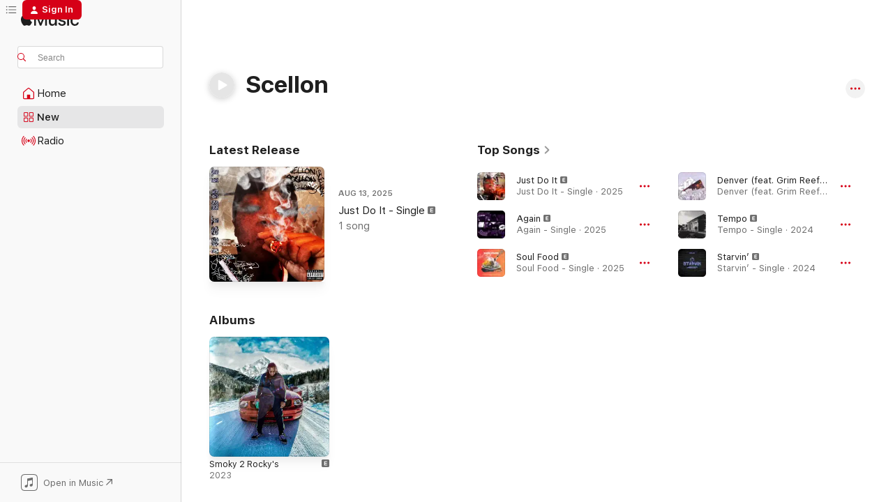

--- FILE ---
content_type: text/html
request_url: https://music.apple.com/us/artist/scellon/1496848404
body_size: 26354
content:
<!DOCTYPE html>
<html dir="ltr" lang="en-US">
    <head>
        <!-- prettier-ignore -->
        <meta charset="utf-8">
        <!-- prettier-ignore -->
        <meta http-equiv="X-UA-Compatible" content="IE=edge">
        <!-- prettier-ignore -->
        <meta
            name="viewport"
            content="width=device-width,initial-scale=1,interactive-widget=resizes-content"
        >
        <!-- prettier-ignore -->
        <meta name="applicable-device" content="pc,mobile">
        <!-- prettier-ignore -->
        <meta name="referrer" content="strict-origin">
        <!-- prettier-ignore -->
        <link
            rel="apple-touch-icon"
            sizes="180x180"
            href="/assets/favicon/favicon-180.png"
        >
        <!-- prettier-ignore -->
        <link
            rel="icon"
            type="image/png"
            sizes="32x32"
            href="/assets/favicon/favicon-32.png"
        >
        <!-- prettier-ignore -->
        <link
            rel="icon"
            type="image/png"
            sizes="16x16"
            href="/assets/favicon/favicon-16.png"
        >
        <!-- prettier-ignore -->
        <link
            rel="mask-icon"
            href="/assets/favicon/favicon.svg"
            color="#fa233b"
        >
        <!-- prettier-ignore -->
        <link rel="manifest" href="/manifest.json">

        <title>‎Scellon - Apple Music</title><!-- HEAD_svelte-1cypuwr_START --><link rel="preconnect" href="//www.apple.com/wss/fonts" crossorigin="anonymous"><link rel="stylesheet" href="//www.apple.com/wss/fonts?families=SF+Pro,v4%7CSF+Pro+Icons,v1&amp;display=swap" type="text/css" referrerpolicy="strict-origin-when-cross-origin"><!-- HEAD_svelte-1cypuwr_END --><!-- HEAD_svelte-eg3hvx_START -->    <meta name="description" content="Listen to music by Scellon on Apple Music. Find top songs and albums by Scellon including Just Do It, Again and more."> <meta name="keywords" content="listen, Scellon, music, songs, Hip-Hop/Rap, apple music"> <link rel="canonical" href="https://music.apple.com/us/artist/scellon/1496848404">     <meta name="al:ios:app_store_id" content="1108187390"> <meta name="al:ios:app_name" content="Apple Music"> <meta name="apple:content_id" content="1496848404"> <meta name="apple:title" content="Scellon"> <meta name="apple:description" content="Listen to music by Scellon on Apple Music. Find top songs and albums by Scellon including Just Do It, Again and more.">   <meta property="og:title" content="Scellon on Apple Music"> <meta property="og:description" content="Listen to music by Scellon on Apple Music."> <meta property="og:site_name" content="Apple Music - Web Player"> <meta property="og:url" content="https://music.apple.com/us/artist/scellon/1496848404"> <meta property="og:image" content="https://is1-ssl.mzstatic.com/image/thumb/Music123/v4/b4/90/f0/b490f0ab-f69e-f0e4-747f-3f9ec5604b32/artwork.jpg/1200x630cw.png"> <meta property="og:image:secure_url" content="https://is1-ssl.mzstatic.com/image/thumb/Music123/v4/b4/90/f0/b490f0ab-f69e-f0e4-747f-3f9ec5604b32/artwork.jpg/1200x630cw.png"> <meta property="og:image:alt" content="Scellon on Apple Music"> <meta property="og:image:width" content="1200"> <meta property="og:image:height" content="630"> <meta property="og:image:type" content="image/png"> <meta property="og:type" content="music.musician"> <meta property="og:locale" content="en_US">        <meta name="twitter:title" content="Scellon on Apple Music"> <meta name="twitter:description" content="Listen to music by Scellon on Apple Music."> <meta name="twitter:site" content="@AppleMusic"> <meta name="twitter:image" content="https://is1-ssl.mzstatic.com/image/thumb/Music123/v4/b4/90/f0/b490f0ab-f69e-f0e4-747f-3f9ec5604b32/artwork.jpg/1200x630cw.png"> <meta name="twitter:image:alt" content="Scellon on Apple Music"> <meta name="twitter:card" content="summary_large_image">       <!-- HTML_TAG_START -->
                <script id=schema:music-group type="application/ld+json">
                    {"@context":"http://schema.org","@type":"MusicGroup","name":"Scellon","description":"Listen to music by Scellon on Apple Music. Find top songs and albums by Scellon including Just Do It, Again and more.","image":"https://is1-ssl.mzstatic.com/image/thumb/Music123/v4/b4/90/f0/b490f0ab-f69e-f0e4-747f-3f9ec5604b32/artwork.jpg/486x486bb.png","genre":["Hip-Hop/Rap"],"tracks":[{"@type":"MusicRecording","name":"Just Do It","duration":"PT2M1S","url":"https://music.apple.com/us/song/just-do-it/1832719333","offers":{"@type":"Offer","category":"free","price":0},"audio":{"@type":"AudioObject","potentialAction":{"@type":"ListenAction","expectsAcceptanceOf":{"@type":"Offer","category":"free"},"target":{"@type":"EntryPoint","actionPlatform":"https://music.apple.com/us/song/just-do-it/1832719333"}},"name":"Just Do It","contentUrl":"https://audio-ssl.itunes.apple.com/itunes-assets/AudioPreview211/v4/f5/b0/49/f5b04984-9d5f-5484-feb0-37eaf277413e/mzaf_5166308299092717206.plus.aac.p.m4a","duration":"PT2M1S","uploadDate":"2025-08-13","thumbnailUrl":"https://is1-ssl.mzstatic.com/image/thumb/Music211/v4/e9/ea/13/e9ea13de-63eb-d757-5b8d-ecc3e0ca0764/artwork.jpg/1200x630cw.png"}},{"@type":"MusicRecording","name":"Again","duration":"PT2M40S","url":"https://music.apple.com/us/song/again/1817933497","offers":{"@type":"Offer","category":"free","price":0},"audio":{"@type":"AudioObject","potentialAction":{"@type":"ListenAction","expectsAcceptanceOf":{"@type":"Offer","category":"free"},"target":{"@type":"EntryPoint","actionPlatform":"https://music.apple.com/us/song/again/1817933497"}},"name":"Again","contentUrl":"https://audio-ssl.itunes.apple.com/itunes-assets/AudioPreview221/v4/bd/e4/5c/bde45c0c-227e-8322-b22b-48152184349a/mzaf_10602331687529293226.plus.aac.ep.m4a","duration":"PT2M40S","uploadDate":"2025-06-04","thumbnailUrl":"https://is1-ssl.mzstatic.com/image/thumb/Music221/v4/0f/49/02/0f490225-39ae-6157-05e0-dc701ca65170/artwork.jpg/1200x630cw.png"}},{"@type":"MusicRecording","name":"Soul Food","duration":"PT2M43S","url":"https://music.apple.com/us/song/soul-food/1811694036","offers":{"@type":"Offer","category":"free","price":0},"audio":{"@type":"AudioObject","potentialAction":{"@type":"ListenAction","expectsAcceptanceOf":{"@type":"Offer","category":"free"},"target":{"@type":"EntryPoint","actionPlatform":"https://music.apple.com/us/song/soul-food/1811694036"}},"name":"Soul Food","contentUrl":"https://audio-ssl.itunes.apple.com/itunes-assets/AudioPreview221/v4/73/fe/cc/73fecc95-0d60-9a92-b3b8-9c04e025cbc0/mzaf_17469312052973958220.plus.aac.ep.m4a","duration":"PT2M43S","uploadDate":"2025-05-01","thumbnailUrl":"https://is1-ssl.mzstatic.com/image/thumb/Music221/v4/58/29/e3/5829e3ab-d8cb-db0d-280f-cc636c167e71/artwork.jpg/1200x630cw.png"}},{"@type":"MusicRecording","name":"Denver (feat. Grim Reefer, Adrian, Alteristic, Scellon, Jack Wavy & Taxicab)","duration":"PT6M7S","url":"https://music.apple.com/us/song/denver-feat-grim-reefer-adrian-alteristic-scellon-jack/1780518372","offers":{"@type":"Offer","category":"free","price":0},"audio":{"@type":"AudioObject","potentialAction":{"@type":"ListenAction","expectsAcceptanceOf":{"@type":"Offer","category":"free"},"target":{"@type":"EntryPoint","actionPlatform":"https://music.apple.com/us/song/denver-feat-grim-reefer-adrian-alteristic-scellon-jack/1780518372"}},"name":"Denver (feat. Grim Reefer, Adrian, Alteristic, Scellon, Jack Wavy & Taxicab)","contentUrl":"https://audio-ssl.itunes.apple.com/itunes-assets/AudioPreview221/v4/32/a7/fe/32a7fe39-1c8e-198d-6498-363ecaf62073/mzaf_13768592164369742012.plus.aac.ep.m4a","duration":"PT6M7S","uploadDate":"2024-12-12","thumbnailUrl":"https://is1-ssl.mzstatic.com/image/thumb/Music221/v4/72/ea/08/72ea0803-49e9-694a-b01c-110177722abe/artwork.jpg/1200x630cw.png"}},{"@type":"MusicRecording","name":"Tempo","duration":"PT3M29S","url":"https://music.apple.com/us/song/tempo/1757054651","offers":{"@type":"Offer","category":"free","price":0},"audio":{"@type":"AudioObject","potentialAction":{"@type":"ListenAction","expectsAcceptanceOf":{"@type":"Offer","category":"free"},"target":{"@type":"EntryPoint","actionPlatform":"https://music.apple.com/us/song/tempo/1757054651"}},"name":"Tempo","contentUrl":"https://audio-ssl.itunes.apple.com/itunes-assets/AudioPreview211/v4/28/3a/8a/283a8a1c-f7bb-b8f5-e975-c0edd4c23e1a/mzaf_8925110551511701700.plus.aac.ep.m4a","duration":"PT3M29S","uploadDate":"2024-07-11","thumbnailUrl":"https://is1-ssl.mzstatic.com/image/thumb/Music211/v4/05/e5/62/05e562b2-f5be-a4f2-0b98-3c46b86616a2/artwork.jpg/1200x630cw.png"}},{"@type":"MusicRecording","name":"Starvin’","duration":"PT2M8S","url":"https://music.apple.com/us/song/starvin/1737213279","offers":{"@type":"Offer","category":"free","price":0},"audio":{"@type":"AudioObject","potentialAction":{"@type":"ListenAction","expectsAcceptanceOf":{"@type":"Offer","category":"free"},"target":{"@type":"EntryPoint","actionPlatform":"https://music.apple.com/us/song/starvin/1737213279"}},"name":"Starvin’","contentUrl":"https://audio-ssl.itunes.apple.com/itunes-assets/AudioPreview211/v4/cb/e1/88/cbe1882a-4539-df79-5831-34b67521d9bd/mzaf_3057743830955420480.plus.aac.p.m4a","duration":"PT2M8S","uploadDate":"2024-03-21","thumbnailUrl":"https://is1-ssl.mzstatic.com/image/thumb/Music221/v4/50/9d/ae/509dae8e-8906-30e2-e44b-3a91bbde9acf/artwork.jpg/1200x630cw.png"}},{"@type":"MusicRecording","name":"A Little Bit","duration":"PT2M34S","url":"https://music.apple.com/us/song/a-little-bit/1708775984","offers":{"@type":"Offer","category":"free","price":0},"audio":{"@type":"AudioObject","potentialAction":{"@type":"ListenAction","expectsAcceptanceOf":{"@type":"Offer","category":"free"},"target":{"@type":"EntryPoint","actionPlatform":"https://music.apple.com/us/song/a-little-bit/1708775984"}},"name":"A Little Bit","contentUrl":"https://audio-ssl.itunes.apple.com/itunes-assets/AudioPreview116/v4/54/19/8b/54198b5a-233c-d5ef-3bcb-44762b9cc038/mzaf_9191647388411392359.plus.aac.ep.m4a","duration":"PT2M34S","uploadDate":"2023-09-24","thumbnailUrl":"https://is1-ssl.mzstatic.com/image/thumb/Music126/v4/99/7e/03/997e038b-69ac-e10e-8468-5050aa8be2dc/artwork.jpg/1200x630cw.png"}},{"@type":"MusicRecording","name":"Alien","duration":"PT2M31S","url":"https://music.apple.com/us/song/alien/1667193049","offers":{"@type":"Offer","category":"free","price":0},"audio":{"@type":"AudioObject","potentialAction":{"@type":"ListenAction","expectsAcceptanceOf":{"@type":"Offer","category":"free"},"target":{"@type":"EntryPoint","actionPlatform":"https://music.apple.com/us/song/alien/1667193049"}},"name":"Alien","contentUrl":"https://audio-ssl.itunes.apple.com/itunes-assets/AudioPreview113/v4/6c/7e/b6/6c7eb669-8e58-d183-cc20-4b5ca6219608/mzaf_11240075685246592859.plus.aac.ep.m4a","duration":"PT2M31S","uploadDate":"2023-01-30","thumbnailUrl":"https://is1-ssl.mzstatic.com/image/thumb/Music123/v4/b4/90/f0/b490f0ab-f69e-f0e4-747f-3f9ec5604b32/artwork.jpg/1200x630cw.png"}},{"@type":"MusicRecording","name":"Light","duration":"PT3M5S","url":"https://music.apple.com/us/song/light/1667193048","offers":{"@type":"Offer","category":"free","price":0},"audio":{"@type":"AudioObject","potentialAction":{"@type":"ListenAction","expectsAcceptanceOf":{"@type":"Offer","category":"free"},"target":{"@type":"EntryPoint","actionPlatform":"https://music.apple.com/us/song/light/1667193048"}},"name":"Light","contentUrl":"https://audio-ssl.itunes.apple.com/itunes-assets/AudioPreview113/v4/ae/01/3a/ae013a18-29e8-970a-470d-783604fcebe1/mzaf_11482691281679296555.plus.aac.ep.m4a","duration":"PT3M5S","uploadDate":"2023-01-30","thumbnailUrl":"https://is1-ssl.mzstatic.com/image/thumb/Music123/v4/b4/90/f0/b490f0ab-f69e-f0e4-747f-3f9ec5604b32/artwork.jpg/1200x630cw.png"}},{"@type":"MusicRecording","name":"Meanwhile","duration":"PT2M36S","url":"https://music.apple.com/us/song/meanwhile/1667193047","offers":{"@type":"Offer","category":"free","price":0},"audio":{"@type":"AudioObject","potentialAction":{"@type":"ListenAction","expectsAcceptanceOf":{"@type":"Offer","category":"free"},"target":{"@type":"EntryPoint","actionPlatform":"https://music.apple.com/us/song/meanwhile/1667193047"}},"name":"Meanwhile","contentUrl":"https://audio-ssl.itunes.apple.com/itunes-assets/AudioPreview123/v4/11/79/e9/1179e95e-ae89-2f72-3cbc-f1a44d61b236/mzaf_15121648090940221483.plus.aac.ep.m4a","duration":"PT2M36S","uploadDate":"2023-01-30","thumbnailUrl":"https://is1-ssl.mzstatic.com/image/thumb/Music123/v4/b4/90/f0/b490f0ab-f69e-f0e4-747f-3f9ec5604b32/artwork.jpg/1200x630cw.png"}},{"@type":"MusicRecording","name":"Movin","duration":"PT2M24S","url":"https://music.apple.com/us/song/movin/1667193046","offers":{"@type":"Offer","category":"free","price":0},"audio":{"@type":"AudioObject","potentialAction":{"@type":"ListenAction","expectsAcceptanceOf":{"@type":"Offer","category":"free"},"target":{"@type":"EntryPoint","actionPlatform":"https://music.apple.com/us/song/movin/1667193046"}},"name":"Movin","contentUrl":"https://audio-ssl.itunes.apple.com/itunes-assets/AudioPreview113/v4/f3/e7/31/f3e7311a-1d87-0f29-ddff-00d1126e2165/mzaf_9356193295572306078.plus.aac.p.m4a","duration":"PT2M24S","uploadDate":"2023-01-30","thumbnailUrl":"https://is1-ssl.mzstatic.com/image/thumb/Music123/v4/b4/90/f0/b490f0ab-f69e-f0e4-747f-3f9ec5604b32/artwork.jpg/1200x630cw.png"}},{"@type":"MusicRecording","name":"Now I'm Back","duration":"PT2M36S","url":"https://music.apple.com/us/song/now-im-back/1667192895","offers":{"@type":"Offer","category":"free","price":0},"audio":{"@type":"AudioObject","potentialAction":{"@type":"ListenAction","expectsAcceptanceOf":{"@type":"Offer","category":"free"},"target":{"@type":"EntryPoint","actionPlatform":"https://music.apple.com/us/song/now-im-back/1667192895"}},"name":"Now I'm Back","contentUrl":"https://audio-ssl.itunes.apple.com/itunes-assets/AudioPreview113/v4/85/d4/86/85d48605-312a-5a2d-d8dd-9bd7048afd56/mzaf_12102872157581026260.plus.aac.ep.m4a","duration":"PT2M36S","uploadDate":"2023-01-30","thumbnailUrl":"https://is1-ssl.mzstatic.com/image/thumb/Music123/v4/b4/90/f0/b490f0ab-f69e-f0e4-747f-3f9ec5604b32/artwork.jpg/1200x630cw.png"}},{"@type":"MusicRecording","name":"Ok","duration":"PT1M49S","url":"https://music.apple.com/us/song/ok/1667192894","offers":{"@type":"Offer","category":"free","price":0},"audio":{"@type":"AudioObject","potentialAction":{"@type":"ListenAction","expectsAcceptanceOf":{"@type":"Offer","category":"free"},"target":{"@type":"EntryPoint","actionPlatform":"https://music.apple.com/us/song/ok/1667192894"}},"name":"Ok","contentUrl":"https://audio-ssl.itunes.apple.com/itunes-assets/AudioPreview123/v4/77/fc/0c/77fc0cbb-062a-c25e-ecdb-be8604658a5f/mzaf_2505602438636588283.plus.aac.p.m4a","duration":"PT1M49S","uploadDate":"2023-01-30","thumbnailUrl":"https://is1-ssl.mzstatic.com/image/thumb/Music123/v4/b4/90/f0/b490f0ab-f69e-f0e4-747f-3f9ec5604b32/artwork.jpg/1200x630cw.png"}},{"@type":"MusicRecording","name":"Tonight","duration":"PT1M56S","url":"https://music.apple.com/us/song/tonight/1667192893","offers":{"@type":"Offer","category":"free","price":0},"audio":{"@type":"AudioObject","potentialAction":{"@type":"ListenAction","expectsAcceptanceOf":{"@type":"Offer","category":"free"},"target":{"@type":"EntryPoint","actionPlatform":"https://music.apple.com/us/song/tonight/1667192893"}},"name":"Tonight","contentUrl":"https://audio-ssl.itunes.apple.com/itunes-assets/AudioPreview113/v4/a4/50/c5/a450c5af-2cc2-a1ba-6b48-3b61e897a412/mzaf_17661677263916939045.plus.aac.p.m4a","duration":"PT1M56S","uploadDate":"2023-01-30","thumbnailUrl":"https://is1-ssl.mzstatic.com/image/thumb/Music123/v4/b4/90/f0/b490f0ab-f69e-f0e4-747f-3f9ec5604b32/artwork.jpg/1200x630cw.png"}},{"@type":"MusicRecording","name":"Bodies Saucin","duration":"PT2M21S","url":"https://music.apple.com/us/song/bodies-saucin/1667192891","offers":{"@type":"Offer","category":"free","price":0},"audio":{"@type":"AudioObject","potentialAction":{"@type":"ListenAction","expectsAcceptanceOf":{"@type":"Offer","category":"free"},"target":{"@type":"EntryPoint","actionPlatform":"https://music.apple.com/us/song/bodies-saucin/1667192891"}},"name":"Bodies Saucin","contentUrl":"https://audio-ssl.itunes.apple.com/itunes-assets/AudioPreview123/v4/20/65/47/20654753-542f-0a4d-b589-9665193598b0/mzaf_1328266310962563552.plus.aac.p.m4a","duration":"PT2M21S","uploadDate":"2023-01-30","thumbnailUrl":"https://is1-ssl.mzstatic.com/image/thumb/Music123/v4/b4/90/f0/b490f0ab-f69e-f0e4-747f-3f9ec5604b32/artwork.jpg/1200x630cw.png"}},{"@type":"MusicRecording","name":"Carbs","duration":"PT1M52S","url":"https://music.apple.com/us/song/carbs/1667192890","offers":{"@type":"Offer","category":"free","price":0},"audio":{"@type":"AudioObject","potentialAction":{"@type":"ListenAction","expectsAcceptanceOf":{"@type":"Offer","category":"free"},"target":{"@type":"EntryPoint","actionPlatform":"https://music.apple.com/us/song/carbs/1667192890"}},"name":"Carbs","contentUrl":"https://audio-ssl.itunes.apple.com/itunes-assets/AudioPreview123/v4/92/22/5c/92225c83-c058-c112-6e4a-c0f1c7ec2ea7/mzaf_4736998774898976639.plus.aac.p.m4a","duration":"PT1M52S","uploadDate":"2023-01-30","thumbnailUrl":"https://is1-ssl.mzstatic.com/image/thumb/Music123/v4/b4/90/f0/b490f0ab-f69e-f0e4-747f-3f9ec5604b32/artwork.jpg/1200x630cw.png"}},{"@type":"MusicRecording","name":"They Talking","duration":"PT2M12S","url":"https://music.apple.com/us/song/they-talking/1553626962","offers":{"@type":"Offer","category":"free","price":0},"audio":{"@type":"AudioObject","potentialAction":{"@type":"ListenAction","expectsAcceptanceOf":{"@type":"Offer","category":"free"},"target":{"@type":"EntryPoint","actionPlatform":"https://music.apple.com/us/song/they-talking/1553626962"}},"name":"They Talking","contentUrl":"https://audio-ssl.itunes.apple.com/itunes-assets/AudioPreview124/v4/40/b1/e7/40b1e7d2-37fe-aad9-0bb0-c54c29353398/mzaf_16472460259806172909.plus.aac.p.m4a","duration":"PT2M12S","uploadDate":"2021-03-05","thumbnailUrl":"https://is1-ssl.mzstatic.com/image/thumb/Music124/v4/b6/a4/4e/b6a44e02-34ed-67bc-35ea-1a0e3e3b5b7f/artwork.jpg/1200x630cw.png"}},{"@type":"MusicRecording","name":"Yeah Yeah","duration":"PT2M26S","url":"https://music.apple.com/us/song/yeah-yeah/1553621472","offers":{"@type":"Offer","category":"free","price":0},"audio":{"@type":"AudioObject","potentialAction":{"@type":"ListenAction","expectsAcceptanceOf":{"@type":"Offer","category":"free"},"target":{"@type":"EntryPoint","actionPlatform":"https://music.apple.com/us/song/yeah-yeah/1553621472"}},"name":"Yeah Yeah","contentUrl":"https://audio-ssl.itunes.apple.com/itunes-assets/AudioPreview124/v4/50/f5/00/50f5005b-b4f9-2e18-4e48-9c5ca73e813b/mzaf_3534219210446151056.plus.aac.p.m4a","duration":"PT2M26S","uploadDate":"2021-02-26","thumbnailUrl":"https://is1-ssl.mzstatic.com/image/thumb/Music114/v4/a1/07/84/a1078468-7c43-dbe8-ff7a-21cacdcf5135/artwork.jpg/1200x630cw.png"}},{"@type":"MusicRecording","name":"My Mind","duration":"PT1M58S","url":"https://music.apple.com/us/song/my-mind/1551480700","offers":{"@type":"Offer","category":"free","price":0},"audio":{"@type":"AudioObject","potentialAction":{"@type":"ListenAction","expectsAcceptanceOf":{"@type":"Offer","category":"free"},"target":{"@type":"EntryPoint","actionPlatform":"https://music.apple.com/us/song/my-mind/1551480700"}},"name":"My Mind","contentUrl":"https://audio-ssl.itunes.apple.com/itunes-assets/AudioPreview114/v4/4e/2d/54/4e2d5492-6c25-287c-35ee-f97d57c4d962/mzaf_3780348698282735470.plus.aac.p.m4a","duration":"PT1M58S","uploadDate":"2021-02-19","thumbnailUrl":"https://is1-ssl.mzstatic.com/image/thumb/Music124/v4/15/f6/2b/15f62b7f-ce47-4815-8d7e-5c3dbbf21e19/artwork.jpg/1200x630cw.png"}},{"@type":"MusicRecording","name":"Made Men","duration":"PT3M8S","url":"https://music.apple.com/us/song/made-men/1551480483","offers":{"@type":"Offer","category":"free","price":0},"audio":{"@type":"AudioObject","potentialAction":{"@type":"ListenAction","expectsAcceptanceOf":{"@type":"Offer","category":"free"},"target":{"@type":"EntryPoint","actionPlatform":"https://music.apple.com/us/song/made-men/1551480483"}},"name":"Made Men","contentUrl":"https://audio-ssl.itunes.apple.com/itunes-assets/AudioPreview114/v4/a8/4f/5f/a84f5fe5-0212-33b7-a23e-c11983cbbe85/mzaf_13415645017118666817.plus.aac.ep.m4a","duration":"PT3M8S","uploadDate":"2021-02-12","thumbnailUrl":"https://is1-ssl.mzstatic.com/image/thumb/Music124/v4/e3/89/02/e38902fc-97df-3cd2-5256-0ad74b9c1d02/artwork.jpg/1200x630cw.png"}},{"@type":"MusicRecording","name":"Phantoms","duration":"PT2M54S","url":"https://music.apple.com/us/song/phantoms/1551476732","offers":{"@type":"Offer","category":"free","price":0},"audio":{"@type":"AudioObject","potentialAction":{"@type":"ListenAction","expectsAcceptanceOf":{"@type":"Offer","category":"free"},"target":{"@type":"EntryPoint","actionPlatform":"https://music.apple.com/us/song/phantoms/1551476732"}},"name":"Phantoms","contentUrl":"https://audio-ssl.itunes.apple.com/itunes-assets/AudioPreview124/v4/f0/40/72/f04072ff-272e-fb92-2b38-c55480164180/mzaf_1069468747798461242.plus.aac.ep.m4a","duration":"PT2M54S","uploadDate":"2021-02-05","thumbnailUrl":"https://is1-ssl.mzstatic.com/image/thumb/Music114/v4/08/56/6a/08566ac1-10d2-8655-1ef0-17e9715c05b4/artwork.jpg/1200x630cw.png"}},{"@type":"MusicRecording","name":"Drippin'","duration":"PT2M32S","url":"https://music.apple.com/us/song/drippin/1549741571","offers":{"@type":"Offer","category":"free","price":0},"audio":{"@type":"AudioObject","potentialAction":{"@type":"ListenAction","expectsAcceptanceOf":{"@type":"Offer","category":"free"},"target":{"@type":"EntryPoint","actionPlatform":"https://music.apple.com/us/song/drippin/1549741571"}},"name":"Drippin'","contentUrl":"https://audio-ssl.itunes.apple.com/itunes-assets/AudioPreview124/v4/f9/f8/04/f9f80469-3644-748f-c7c4-bfbf97b28caf/mzaf_17828493837946418610.plus.aac.ep.m4a","duration":"PT2M32S","uploadDate":"2021-01-22","thumbnailUrl":"https://is1-ssl.mzstatic.com/image/thumb/Music114/v4/a7/7d/f1/a77df185-18f3-7117-b3c6-944aca0cd2bb/artwork.jpg/1200x630cw.png"}},{"@type":"MusicRecording","name":"Remember My Name","duration":"PT2M14S","url":"https://music.apple.com/us/song/remember-my-name/1534494133","offers":{"@type":"Offer","category":"free","price":0},"audio":{"@type":"AudioObject","potentialAction":{"@type":"ListenAction","expectsAcceptanceOf":{"@type":"Offer","category":"free"},"target":{"@type":"EntryPoint","actionPlatform":"https://music.apple.com/us/song/remember-my-name/1534494133"}},"name":"Remember My Name","contentUrl":"https://audio-ssl.itunes.apple.com/itunes-assets/AudioPreview124/v4/83/d3/db/83d3db1f-46dd-4b38-49d2-190e2d702508/mzaf_4105305828620227066.plus.aac.p.m4a","duration":"PT2M14S","uploadDate":"2020-10-05","thumbnailUrl":"https://is1-ssl.mzstatic.com/image/thumb/Music124/v4/f4/b4/2e/f4b42e09-00c1-95ce-004a-9df856e6f5b8/artwork.jpg/1200x630cw.png"}},{"@type":"MusicRecording","name":"Not Normal","duration":"PT2M44S","url":"https://music.apple.com/us/song/not-normal/1534494132","offers":{"@type":"Offer","category":"free","price":0},"audio":{"@type":"AudioObject","potentialAction":{"@type":"ListenAction","expectsAcceptanceOf":{"@type":"Offer","category":"free"},"target":{"@type":"EntryPoint","actionPlatform":"https://music.apple.com/us/song/not-normal/1534494132"}},"name":"Not Normal","contentUrl":"https://audio-ssl.itunes.apple.com/itunes-assets/AudioPreview124/v4/72/40/32/7240320a-0c82-26a5-09f0-d65c15ba8ff4/mzaf_3259694769134950910.plus.aac.ep.m4a","duration":"PT2M44S","uploadDate":"2020-10-05","thumbnailUrl":"https://is1-ssl.mzstatic.com/image/thumb/Music124/v4/f4/b4/2e/f4b42e09-00c1-95ce-004a-9df856e6f5b8/artwork.jpg/1200x630cw.png"}}],"albums":[{"@type":"MusicAlbum","image":"https://is1-ssl.mzstatic.com/image/thumb/Music123/v4/b4/90/f0/b490f0ab-f69e-f0e4-747f-3f9ec5604b32/artwork.jpg/486x486bb.png","url":"https://music.apple.com/us/album/smoky-2-rockys/1667192889","name":"Smoky 2 Rocky's","byArtist":{"@type":"MusicGroup","url":"https://music.apple.com/us/artist/scellon/1496848404","name":"Scellon"}}],"url":"https://music.apple.com/us/artist/scellon/1496848404","potentialAction":{"@type":"ListenAction","expectsAcceptanceOf":{"@type":"Offer","category":"free"},"target":{"@type":"EntryPoint","actionPlatform":"https://music.apple.com/us/artist/scellon/1496848404"}}}
                </script>
                <!-- HTML_TAG_END -->    <!-- HEAD_svelte-eg3hvx_END -->
      <script type="module" crossorigin src="/assets/index~90a29058ba.js"></script>
      <link rel="stylesheet" href="/assets/index~fbf29d0525.css">
      <script type="module">import.meta.url;import("_").catch(()=>1);async function* g(){};window.__vite_is_modern_browser=true;</script>
      <script type="module">!function(){if(window.__vite_is_modern_browser)return;console.warn("vite: loading legacy chunks, syntax error above and the same error below should be ignored");var e=document.getElementById("vite-legacy-polyfill"),n=document.createElement("script");n.src=e.src,n.onload=function(){System.import(document.getElementById('vite-legacy-entry').getAttribute('data-src'))},document.body.appendChild(n)}();</script>
    </head>
    <body>
        
        <script
            async
            src="/includes/js-cdn/musickit/v3/amp/musickit.js"
        ></script>
        <script
            type="module"
            async
            src="/includes/js-cdn/musickit/v3/components/musickit-components/musickit-components.esm.js"
        ></script>
        <script
            nomodule
            async
            src="/includes/js-cdn/musickit/v3/components/musickit-components/musickit-components.js"
        ></script>
        <svg style="display: none" xmlns="http://www.w3.org/2000/svg">
            <symbol id="play-circle-fill" viewBox="0 0 60 60">
                <path
                    class="icon-circle-fill__circle"
                    fill="var(--iconCircleFillBG, transparent)"
                    d="M30 60c16.411 0 30-13.617 30-30C60 13.588 46.382 0 29.971 0 13.588 0 .001 13.588.001 30c0 16.383 13.617 30 30 30Z"
                />
                <path
                    fill="var(--iconFillArrow, var(--keyColor, black))"
                    d="M24.411 41.853c-1.41.853-3.028.177-3.028-1.294V19.47c0-1.44 1.735-2.058 3.028-1.294l17.265 10.235a1.89 1.89 0 0 1 0 3.265L24.411 41.853Z"
                />
            </symbol>
        </svg>
        <div class="body-container">
              <div class="app-container svelte-t3vj1e" data-testid="app-container">   <div class="header svelte-rjjbqs" data-testid="header"><nav data-testid="navigation" class="navigation svelte-13li0vp"><div class="navigation__header svelte-13li0vp"><div data-testid="logo" class="logo svelte-1o7dz8w"> <a aria-label="Apple Music" role="img" href="https://music.apple.com/us/home" class="svelte-1o7dz8w"><svg height="20" viewBox="0 0 83 20" width="83" xmlns="http://www.w3.org/2000/svg" class="logo" aria-hidden="true"><path d="M34.752 19.746V6.243h-.088l-5.433 13.503h-2.074L21.711 6.243h-.087v13.503h-2.548V1.399h3.235l5.833 14.621h.1l5.82-14.62h3.248v18.347h-2.56zm16.649 0h-2.586v-2.263h-.062c-.725 1.602-2.061 2.504-4.072 2.504-2.86 0-4.61-1.894-4.61-4.958V6.37h2.698v8.125c0 2.034.95 3.127 2.81 3.127 1.95 0 3.124-1.373 3.124-3.458V6.37H51.4v13.376zm7.394-13.618c3.06 0 5.046 1.73 5.134 4.196h-2.536c-.15-1.296-1.087-2.11-2.598-2.11-1.462 0-2.436.724-2.436 1.793 0 .839.6 1.41 2.023 1.741l2.136.496c2.686.636 3.71 1.704 3.71 3.636 0 2.442-2.236 4.12-5.333 4.12-3.285 0-5.26-1.64-5.509-4.183h2.673c.25 1.398 1.187 2.085 2.836 2.085 1.623 0 2.623-.687 2.623-1.78 0-.865-.487-1.373-1.924-1.704l-2.136-.508c-2.498-.585-3.735-1.806-3.735-3.75 0-2.391 2.049-4.032 5.072-4.032zM66.1 2.836c0-.878.7-1.577 1.561-1.577.862 0 1.55.7 1.55 1.577 0 .864-.688 1.576-1.55 1.576a1.573 1.573 0 0 1-1.56-1.576zm.212 3.534h2.698v13.376h-2.698zm14.089 4.603c-.275-1.424-1.324-2.556-3.085-2.556-2.086 0-3.46 1.767-3.46 4.64 0 2.938 1.386 4.642 3.485 4.642 1.66 0 2.748-.928 3.06-2.48H83C82.713 18.067 80.477 20 77.317 20c-3.76 0-6.208-2.62-6.208-6.942 0-4.247 2.448-6.93 6.183-6.93 3.385 0 5.446 2.213 5.683 4.845h-2.573zM10.824 3.189c-.698.834-1.805 1.496-2.913 1.398-.145-1.128.41-2.33 1.036-3.065C9.644.662 10.848.05 11.835 0c.121 1.178-.336 2.33-1.01 3.19zm.999 1.619c.624.049 2.425.244 3.578 1.98-.096.074-2.137 1.272-2.113 3.79.024 3.01 2.593 4.012 2.617 4.037-.024.074-.407 1.419-1.344 2.812-.817 1.224-1.657 2.422-3.002 2.447-1.297.024-1.73-.783-3.218-.783-1.489 0-1.97.758-3.194.807-1.297.048-2.28-1.297-3.097-2.52C.368 14.908-.904 10.408.825 7.375c.84-1.516 2.377-2.47 4.034-2.495 1.273-.023 2.45.857 3.218.857.769 0 2.137-1.027 3.746-.93z"></path></svg></a>   </div> <div class="search-input-wrapper svelte-nrtdem" data-testid="search-input"><div data-testid="amp-search-input" aria-controls="search-suggestions" aria-expanded="false" aria-haspopup="listbox" aria-owns="search-suggestions" class="search-input-container svelte-rg26q6" tabindex="-1" role=""><div class="flex-container svelte-rg26q6"><form id="search-input-form" class="svelte-rg26q6"><svg height="16" width="16" viewBox="0 0 16 16" class="search-svg" aria-hidden="true"><path d="M11.87 10.835c.018.015.035.03.051.047l3.864 3.863a.735.735 0 1 1-1.04 1.04l-3.863-3.864a.744.744 0 0 1-.047-.051 6.667 6.667 0 1 1 1.035-1.035zM6.667 12a5.333 5.333 0 1 0 0-10.667 5.333 5.333 0 0 0 0 10.667z"></path></svg> <input aria-autocomplete="list" aria-multiline="false" aria-controls="search-suggestions" placeholder="Search" spellcheck="false" autocomplete="off" autocorrect="off" autocapitalize="off" type="text" inputmode="search" class="search-input__text-field svelte-rg26q6" data-testid="search-input__text-field"></form> </div> <div data-testid="search-scope-bar"></div>   </div> </div></div> <div data-testid="navigation-content" class="navigation__content svelte-13li0vp" id="navigation" aria-hidden="false"><div class="navigation__scrollable-container svelte-13li0vp"><div data-testid="navigation-items-primary" class="navigation-items navigation-items--primary svelte-ng61m8"> <ul class="navigation-items__list svelte-ng61m8">  <li class="navigation-item navigation-item__home svelte-1a5yt87" aria-selected="false" data-testid="navigation-item"> <a href="https://music.apple.com/us/home" class="navigation-item__link svelte-1a5yt87" role="button" data-testid="home" aria-pressed="false"><div class="navigation-item__content svelte-zhx7t9"> <span class="navigation-item__icon svelte-zhx7t9"> <svg width="24" height="24" viewBox="0 0 24 24" xmlns="http://www.w3.org/2000/svg" aria-hidden="true"><path d="M5.93 20.16a1.94 1.94 0 0 1-1.43-.502c-.334-.335-.502-.794-.502-1.393v-7.142c0-.362.062-.688.177-.953.123-.264.326-.529.6-.75l6.145-5.157c.176-.141.344-.247.52-.318.176-.07.362-.105.564-.105.194 0 .388.035.565.105.176.07.352.177.52.318l6.146 5.158c.273.23.467.476.59.75.124.264.177.59.177.96v7.134c0 .59-.159 1.058-.503 1.393-.335.335-.811.503-1.428.503H5.929Zm12.14-1.172c.221 0 .406-.07.547-.212a.688.688 0 0 0 .22-.511v-7.142c0-.177-.026-.344-.087-.459a.97.97 0 0 0-.265-.353l-6.154-5.149a.756.756 0 0 0-.177-.115.37.37 0 0 0-.15-.035.37.37 0 0 0-.158.035l-.177.115-6.145 5.15a.982.982 0 0 0-.274.352 1.13 1.13 0 0 0-.088.468v7.133c0 .203.08.379.23.511a.744.744 0 0 0 .546.212h12.133Zm-8.323-4.7c0-.176.062-.326.177-.432a.6.6 0 0 1 .423-.159h3.315c.176 0 .326.053.432.16s.159.255.159.431v4.973H9.756v-4.973Z"></path></svg> </span> <span class="navigation-item__label svelte-zhx7t9"> Home </span> </div></a>  </li>  <li class="navigation-item navigation-item__new svelte-1a5yt87" aria-selected="false" data-testid="navigation-item"> <a href="https://music.apple.com/us/new" class="navigation-item__link svelte-1a5yt87" role="button" data-testid="new" aria-pressed="false"><div class="navigation-item__content svelte-zhx7t9"> <span class="navigation-item__icon svelte-zhx7t9"> <svg height="24" viewBox="0 0 24 24" width="24" aria-hidden="true"><path d="M9.92 11.354c.966 0 1.453-.487 1.453-1.49v-3.4c0-1.004-.487-1.483-1.453-1.483H6.452C5.487 4.981 5 5.46 5 6.464v3.4c0 1.003.487 1.49 1.452 1.49zm7.628 0c.965 0 1.452-.487 1.452-1.49v-3.4c0-1.004-.487-1.483-1.452-1.483h-3.46c-.974 0-1.46.479-1.46 1.483v3.4c0 1.003.486 1.49 1.46 1.49zm-7.65-1.073h-3.43c-.266 0-.396-.137-.396-.418v-3.4c0-.273.13-.41.396-.41h3.43c.265 0 .402.137.402.41v3.4c0 .281-.137.418-.403.418zm7.634 0h-3.43c-.273 0-.402-.137-.402-.418v-3.4c0-.273.129-.41.403-.41h3.43c.265 0 .395.137.395.41v3.4c0 .281-.13.418-.396.418zm-7.612 8.7c.966 0 1.453-.48 1.453-1.483v-3.407c0-.996-.487-1.483-1.453-1.483H6.452c-.965 0-1.452.487-1.452 1.483v3.407c0 1.004.487 1.483 1.452 1.483zm7.628 0c.965 0 1.452-.48 1.452-1.483v-3.407c0-.996-.487-1.483-1.452-1.483h-3.46c-.974 0-1.46.487-1.46 1.483v3.407c0 1.004.486 1.483 1.46 1.483zm-7.65-1.072h-3.43c-.266 0-.396-.137-.396-.41v-3.4c0-.282.13-.418.396-.418h3.43c.265 0 .402.136.402.418v3.4c0 .273-.137.41-.403.41zm7.634 0h-3.43c-.273 0-.402-.137-.402-.41v-3.4c0-.282.129-.418.403-.418h3.43c.265 0 .395.136.395.418v3.4c0 .273-.13.41-.396.41z" fill-opacity=".95"></path></svg> </span> <span class="navigation-item__label svelte-zhx7t9"> New </span> </div></a>  </li>  <li class="navigation-item navigation-item__radio svelte-1a5yt87" aria-selected="false" data-testid="navigation-item"> <a href="https://music.apple.com/us/radio" class="navigation-item__link svelte-1a5yt87" role="button" data-testid="radio" aria-pressed="false"><div class="navigation-item__content svelte-zhx7t9"> <span class="navigation-item__icon svelte-zhx7t9"> <svg width="24" height="24" viewBox="0 0 24 24" xmlns="http://www.w3.org/2000/svg" aria-hidden="true"><path d="M19.359 18.57C21.033 16.818 22 14.461 22 11.89s-.967-4.93-2.641-6.68c-.276-.292-.653-.26-.868-.023-.222.246-.176.591.085.868 1.466 1.535 2.272 3.593 2.272 5.835 0 2.241-.806 4.3-2.272 5.835-.261.268-.307.621-.085.86.215.245.592.276.868-.016zm-13.85.014c.222-.238.176-.59-.085-.86-1.474-1.535-2.272-3.593-2.272-5.834 0-2.242.798-4.3 2.272-5.835.261-.277.307-.622.085-.868-.215-.238-.592-.269-.868.023C2.967 6.96 2 9.318 2 11.89s.967 4.929 2.641 6.68c.276.29.653.26.868.014zm1.957-1.873c.223-.253.162-.583-.1-.867-.951-1.068-1.473-2.45-1.473-3.954 0-1.505.522-2.887 1.474-3.954.26-.284.322-.614.1-.876-.23-.26-.622-.26-.891.039-1.175 1.274-1.827 2.963-1.827 4.79 0 1.82.652 3.517 1.827 4.784.269.3.66.307.89.038zm9.958-.038c1.175-1.267 1.827-2.964 1.827-4.783 0-1.828-.652-3.517-1.827-4.791-.269-.3-.66-.3-.89-.039-.23.262-.162.592.092.876.96 1.067 1.481 2.449 1.481 3.954 0 1.504-.522 2.886-1.481 3.954-.254.284-.323.614-.092.867.23.269.621.261.89-.038zm-8.061-1.966c.23-.26.13-.568-.092-.883-.415-.522-.63-1.197-.63-1.934 0-.737.215-1.413.63-1.943.222-.307.322-.614.092-.875s-.653-.261-.906.054a4.385 4.385 0 0 0-.968 2.764 4.38 4.38 0 0 0 .968 2.756c.253.322.675.322.906.061zm6.18-.061a4.38 4.38 0 0 0 .968-2.756 4.385 4.385 0 0 0-.968-2.764c-.253-.315-.675-.315-.906-.054-.23.261-.138.568.092.875.415.53.63 1.206.63 1.943 0 .737-.215 1.412-.63 1.934-.23.315-.322.622-.092.883s.653.261.906-.061zm-3.547-.967c.96 0 1.789-.814 1.789-1.797s-.83-1.789-1.789-1.789c-.96 0-1.781.806-1.781 1.789 0 .983.821 1.797 1.781 1.797z"></path></svg> </span> <span class="navigation-item__label svelte-zhx7t9"> Radio </span> </div></a>  </li>  <li class="navigation-item navigation-item__search svelte-1a5yt87" aria-selected="false" data-testid="navigation-item"> <a href="https://music.apple.com/us/search" class="navigation-item__link svelte-1a5yt87" role="button" data-testid="search" aria-pressed="false"><div class="navigation-item__content svelte-zhx7t9"> <span class="navigation-item__icon svelte-zhx7t9"> <svg height="24" viewBox="0 0 24 24" width="24" aria-hidden="true"><path d="M17.979 18.553c.476 0 .813-.366.813-.835a.807.807 0 0 0-.235-.586l-3.45-3.457a5.61 5.61 0 0 0 1.158-3.413c0-3.098-2.535-5.633-5.633-5.633C7.542 4.63 5 7.156 5 10.262c0 3.098 2.534 5.632 5.632 5.632a5.614 5.614 0 0 0 3.274-1.055l3.472 3.472a.835.835 0 0 0 .6.242zm-7.347-3.875c-2.417 0-4.416-2-4.416-4.416 0-2.417 2-4.417 4.416-4.417 2.417 0 4.417 2 4.417 4.417s-2 4.416-4.417 4.416z" fill-opacity=".95"></path></svg> </span> <span class="navigation-item__label svelte-zhx7t9"> Search </span> </div></a>  </li></ul> </div>   </div> <div class="navigation__native-cta"><div slot="native-cta"><div data-testid="native-cta" class="native-cta svelte-1t4vswz  native-cta--authenticated"><button class="native-cta__button svelte-1t4vswz" data-testid="native-cta-button"><span class="native-cta__app-icon svelte-1t4vswz"><svg width="24" height="24" xmlns="http://www.w3.org/2000/svg" xml:space="preserve" style="fill-rule:evenodd;clip-rule:evenodd;stroke-linejoin:round;stroke-miterlimit:2" viewBox="0 0 24 24" slot="app-icon" aria-hidden="true"><path d="M22.567 1.496C21.448.393 19.956.045 17.293.045H6.566c-2.508 0-4.028.376-5.12 1.465C.344 2.601 0 4.09 0 6.611v10.727c0 2.695.33 4.18 1.432 5.257 1.106 1.103 2.595 1.45 5.275 1.45h10.586c2.663 0 4.169-.347 5.274-1.45C23.656 21.504 24 20.033 24 17.338V6.752c0-2.694-.344-4.179-1.433-5.256Zm.411 4.9v11.299c0 1.898-.338 3.286-1.188 4.137-.851.864-2.256 1.191-4.141 1.191H6.35c-1.884 0-3.303-.341-4.154-1.191-.85-.851-1.174-2.239-1.174-4.137V6.54c0-2.014.324-3.445 1.16-4.295.851-.864 2.312-1.177 4.313-1.177h11.154c1.885 0 3.29.341 4.141 1.191.864.85 1.188 2.239 1.188 4.137Z" style="fill-rule:nonzero"></path><path d="M7.413 19.255c.987 0 2.48-.728 2.48-2.672v-6.385c0-.35.063-.428.378-.494l5.298-1.095c.351-.067.534.025.534.333l.035 4.286c0 .337-.182.586-.53.652l-1.014.228c-1.361.3-2.007.923-2.007 1.937 0 1.017.79 1.748 1.926 1.748.986 0 2.444-.679 2.444-2.64V5.654c0-.636-.279-.821-1.016-.66L9.646 6.298c-.448.091-.674.329-.674.699l.035 7.697c0 .336-.148.546-.446.613l-1.067.21c-1.329.266-1.986.93-1.986 1.993 0 1.017.786 1.745 1.905 1.745Z" style="fill-rule:nonzero"></path></svg></span> <span class="native-cta__label svelte-1t4vswz">Open in Music</span> <span class="native-cta__arrow svelte-1t4vswz"><svg height="16" width="16" viewBox="0 0 16 16" class="native-cta-action" aria-hidden="true"><path d="M1.559 16 13.795 3.764v8.962H16V0H3.274v2.205h8.962L0 14.441 1.559 16z"></path></svg></span></button> </div>  </div></div></div> </nav> </div>  <div class="player-bar player-bar__floating-player svelte-1rr9v04" data-testid="player-bar" aria-label="Music controls" aria-hidden="false">   </div>   <div id="scrollable-page" class="scrollable-page svelte-mt0bfj" data-main-content data-testid="main-section" aria-hidden="false"><main data-testid="main" class="svelte-bzjlhs"><div class="content-container svelte-bzjlhs" data-testid="content-container"><div class="search-input-wrapper svelte-nrtdem" data-testid="search-input"><div data-testid="amp-search-input" aria-controls="search-suggestions" aria-expanded="false" aria-haspopup="listbox" aria-owns="search-suggestions" class="search-input-container svelte-rg26q6" tabindex="-1" role=""><div class="flex-container svelte-rg26q6"><form id="search-input-form" class="svelte-rg26q6"><svg height="16" width="16" viewBox="0 0 16 16" class="search-svg" aria-hidden="true"><path d="M11.87 10.835c.018.015.035.03.051.047l3.864 3.863a.735.735 0 1 1-1.04 1.04l-3.863-3.864a.744.744 0 0 1-.047-.051 6.667 6.667 0 1 1 1.035-1.035zM6.667 12a5.333 5.333 0 1 0 0-10.667 5.333 5.333 0 0 0 0 10.667z"></path></svg> <input value="" aria-autocomplete="list" aria-multiline="false" aria-controls="search-suggestions" placeholder="Search" spellcheck="false" autocomplete="off" autocorrect="off" autocapitalize="off" type="text" inputmode="search" class="search-input__text-field svelte-rg26q6" data-testid="search-input__text-field"></form> </div> <div data-testid="search-scope-bar"> </div>   </div> </div>      <div class="section svelte-wa5vzl" data-testid="section-container" aria-label="Featured"> <div class="section-content svelte-wa5vzl" data-testid="section-content"> <div data-testid="artist-detail-header" class="artist-header svelte-1xfsgte    artist-header--no-artwork" style=""> <div class="artist-header__name-container svelte-1xfsgte"> <h1 data-testid="artist-header-name" class="artist-header__name svelte-1xfsgte">Scellon</h1>  <span class="artist-header__play-button svelte-1xfsgte"><button aria-label="Play" class="play-button svelte-19j07e7 play-button--platter    is-stand-alone    is-filled" data-testid="play-button"><svg aria-hidden="true" class="icon play-svg" data-testid="play-icon" iconState="play"><use href="#play-circle-fill"></use></svg> </button></span>   <span class="artist-header__context-menu svelte-1xfsgte"><amp-contextual-menu-button config="[object Object]" class="svelte-dj0bcp"> <span aria-label="MORE" class="more-button svelte-dj0bcp more-button--platter  more-button--material" data-testid="more-button" slot="trigger-content"><svg width="28" height="28" viewBox="0 0 28 28" class="glyph" xmlns="http://www.w3.org/2000/svg"><circle fill="var(--iconCircleFill, transparent)" cx="14" cy="14" r="14"></circle><path fill="var(--iconEllipsisFill, white)" d="M10.105 14c0-.87-.687-1.55-1.564-1.55-.862 0-1.557.695-1.557 1.55 0 .848.695 1.55 1.557 1.55.855 0 1.564-.702 1.564-1.55zm5.437 0c0-.87-.68-1.55-1.542-1.55A1.55 1.55 0 0012.45 14c0 .848.695 1.55 1.55 1.55.848 0 1.542-.702 1.542-1.55zm5.474 0c0-.87-.687-1.55-1.557-1.55-.87 0-1.564.695-1.564 1.55 0 .848.694 1.55 1.564 1.55.848 0 1.557-.702 1.557-1.55z"></path></svg></span> </amp-contextual-menu-button></span></div> </div></div>   </div><div class="section svelte-wa5vzl" data-testid="section-container"> <div class="section-content svelte-wa5vzl" data-testid="section-content"> <div class="spacer-wrapper svelte-14fis98"></div></div>   </div><div class="section svelte-wa5vzl  with-pinned-item" data-testid="section-container" aria-label="Top Songs"><div class="pinned-item" data-testid="pinned-item" aria-label="Latest Release"><div class="header svelte-fr9z27">  <div class="header-title-wrapper svelte-fr9z27">    <h2 class="title svelte-fr9z27" data-testid="header-title"><span class="dir-wrapper" dir="auto">Latest Release</span></h2> </div>  </div> <div class="pinned-item-content"><div class="latest-release svelte-1qus7j1" data-testid="artist-latest-release">  <div class="artwork-wrapper svelte-1qus7j1"><div class="latest-release-artwork svelte-1qus7j1"><div data-testid="artwork-component" class="artwork-component artwork-component--aspect-ratio artwork-component--orientation-square svelte-g1i36u        artwork-component--has-borders" style="
            --artwork-bg-color: #1d1313;
            --aspect-ratio: 1;
            --placeholder-bg-color: #1d1313;
       ">   <picture class="svelte-g1i36u"><source sizes=" (max-width:1319px) 296px,(min-width:1320px) and (max-width:1679px) 316px,316px" srcset="https://is1-ssl.mzstatic.com/image/thumb/Music211/v4/e9/ea/13/e9ea13de-63eb-d757-5b8d-ecc3e0ca0764/artwork.jpg/296x296cc.webp 296w,https://is1-ssl.mzstatic.com/image/thumb/Music211/v4/e9/ea/13/e9ea13de-63eb-d757-5b8d-ecc3e0ca0764/artwork.jpg/316x316cc.webp 316w,https://is1-ssl.mzstatic.com/image/thumb/Music211/v4/e9/ea/13/e9ea13de-63eb-d757-5b8d-ecc3e0ca0764/artwork.jpg/592x592cc.webp 592w,https://is1-ssl.mzstatic.com/image/thumb/Music211/v4/e9/ea/13/e9ea13de-63eb-d757-5b8d-ecc3e0ca0764/artwork.jpg/632x632cc.webp 632w" type="image/webp"> <source sizes=" (max-width:1319px) 296px,(min-width:1320px) and (max-width:1679px) 316px,316px" srcset="https://is1-ssl.mzstatic.com/image/thumb/Music211/v4/e9/ea/13/e9ea13de-63eb-d757-5b8d-ecc3e0ca0764/artwork.jpg/296x296cc-60.jpg 296w,https://is1-ssl.mzstatic.com/image/thumb/Music211/v4/e9/ea/13/e9ea13de-63eb-d757-5b8d-ecc3e0ca0764/artwork.jpg/316x316cc-60.jpg 316w,https://is1-ssl.mzstatic.com/image/thumb/Music211/v4/e9/ea/13/e9ea13de-63eb-d757-5b8d-ecc3e0ca0764/artwork.jpg/592x592cc-60.jpg 592w,https://is1-ssl.mzstatic.com/image/thumb/Music211/v4/e9/ea/13/e9ea13de-63eb-d757-5b8d-ecc3e0ca0764/artwork.jpg/632x632cc-60.jpg 632w" type="image/jpeg"> <img alt="" class="artwork-component__contents artwork-component__image svelte-g1i36u" loading="lazy" src="/assets/artwork/1x1.gif" role="presentation" decoding="async" width="316" height="316" fetchpriority="auto" style="opacity: 1;"></picture> </div></div> <div data-testid="control" class="controls svelte-1qus7j1"><div data-testid="play-button" class="play-button menu-button svelte-1qus7j1"><button aria-label="Explicit, Play Just Do It - Single" class="play-button svelte-19j07e7 play-button--platter" data-testid="play-button"><svg aria-hidden="true" class="icon play-svg" data-testid="play-icon" iconState="play"><use href="#play-circle-fill"></use></svg> </button></div> <div data-testid="context-button" class="context-button menu-button svelte-1qus7j1"><amp-contextual-menu-button config="[object Object]" class="svelte-dj0bcp"> <span aria-label="MORE" class="more-button svelte-dj0bcp more-button--platter  more-button--material" data-testid="more-button" slot="trigger-content"><svg width="28" height="28" viewBox="0 0 28 28" class="glyph" xmlns="http://www.w3.org/2000/svg"><circle fill="var(--iconCircleFill, transparent)" cx="14" cy="14" r="14"></circle><path fill="var(--iconEllipsisFill, white)" d="M10.105 14c0-.87-.687-1.55-1.564-1.55-.862 0-1.557.695-1.557 1.55 0 .848.695 1.55 1.557 1.55.855 0 1.564-.702 1.564-1.55zm5.437 0c0-.87-.68-1.55-1.542-1.55A1.55 1.55 0 0012.45 14c0 .848.695 1.55 1.55 1.55.848 0 1.542-.702 1.542-1.55zm5.474 0c0-.87-.687-1.55-1.557-1.55-.87 0-1.564.695-1.564 1.55 0 .848.694 1.55 1.564 1.55.848 0 1.557-.702 1.557-1.55z"></path></svg></span> </amp-contextual-menu-button></div></div></div> <ul class="lockup-lines svelte-1qus7j1"><li class="latest-release__headline svelte-1qus7j1" data-testid="latest-release-headline">AUG 13, 2025</li> <div class="latest-release__container svelte-1qus7j1"><li class="latest-release__title svelte-1qus7j1 latest-release__title--explicit" data-testid="latest-release-title"><a data-testid="click-action" class="click-action svelte-c0t0j2" href="https://music.apple.com/us/album/just-do-it-single/1832719332">Just Do It - Single</a></li>   <span class="explicit-wrapper svelte-j8a2wc"><span data-testid="explicit-badge" class="explicit svelte-iojijn" aria-label="Explicit" role="img"><svg viewBox="0 0 9 9" width="9" height="9" aria-hidden="true"><path d="M3.9 7h1.9c.4 0 .7-.2.7-.5s-.3-.4-.7-.4H4.1V4.9h1.5c.4 0 .7-.1.7-.4 0-.3-.3-.5-.7-.5H4.1V2.9h1.7c.4 0 .7-.2.7-.5 0-.2-.3-.4-.7-.4H3.9c-.6 0-.9.3-.9.7v3.7c0 .3.3.6.9.6zM1.6 0h5.8C8.5 0 9 .5 9 1.6v5.9C9 8.5 8.5 9 7.4 9H1.6C.5 9 0 8.5 0 7.4V1.6C0 .5.5 0 1.6 0z"></path></svg> </span> </span></div> <li class="latest-release__subtitle svelte-1qus7j1" data-testid="latest-release-subtitle">1 song</li> <li class="latest-release__add svelte-1qus7j1"><div class="cloud-buttons svelte-u0auos" data-testid="cloud-buttons">  </div></li></ul> </div></div></div> <div class="section-content svelte-wa5vzl" data-testid="section-content"><div class="header svelte-fr9z27">  <div class="header-title-wrapper svelte-fr9z27">    <h2 class="title svelte-fr9z27 title-link" data-testid="header-title"><button type="button" class="title__button svelte-fr9z27" role="link" tabindex="0"><span class="dir-wrapper" dir="auto">Top Songs</span> <svg class="chevron" xmlns="http://www.w3.org/2000/svg" viewBox="0 0 64 64" aria-hidden="true"><path d="M19.817 61.863c1.48 0 2.672-.515 3.702-1.546l24.243-23.63c1.352-1.385 1.996-2.737 2.028-4.443 0-1.674-.644-3.09-2.028-4.443L23.519 4.138c-1.03-.998-2.253-1.513-3.702-1.513-2.994 0-5.409 2.382-5.409 5.344 0 1.481.612 2.833 1.739 3.96l20.99 20.347-20.99 20.283c-1.127 1.126-1.739 2.478-1.739 3.96 0 2.93 2.415 5.344 5.409 5.344Z"></path></svg></button></h2> </div>   </div>   <div class="svelte-1dd7dqt shelf"><section data-testid="shelf-component" class="shelf-grid shelf-grid--onhover svelte-12rmzef" style="
            --grid-max-content-xsmall: calc(100% - var(--bodyGutter)); --grid-column-gap-xsmall: 20px; --grid-row-gap-xsmall: 0px; --grid-small: 1; --grid-column-gap-small: 20px; --grid-row-gap-small: 0px; --grid-medium: 2; --grid-column-gap-medium: 20px; --grid-row-gap-medium: 0px; --grid-large: 3; --grid-column-gap-large: 20px; --grid-row-gap-large: 0px; --grid-xlarge: 3; --grid-column-gap-xlarge: 20px; --grid-row-gap-xlarge: 0px;
            --grid-type: TrackLockupsShelfNarrow;
            --grid-rows: 3;
            --standard-lockup-shadow-offset: 15px;
            
        "> <div class="shelf-grid__body svelte-12rmzef" data-testid="shelf-body">   <button disabled aria-label="Previous Page" type="button" class="shelf-grid-nav__arrow shelf-grid-nav__arrow--left svelte-1xmivhv" data-testid="shelf-button-left" style="--offset: 0px;"><svg viewBox="0 0 9 31" xmlns="http://www.w3.org/2000/svg"><path d="M5.275 29.46a1.61 1.61 0 0 0 1.456 1.077c1.018 0 1.772-.737 1.772-1.737 0-.526-.277-1.186-.449-1.62l-4.68-11.912L8.05 3.363c.172-.442.45-1.116.45-1.625A1.702 1.702 0 0 0 6.728.002a1.603 1.603 0 0 0-1.456 1.09L.675 12.774c-.301.775-.677 1.744-.677 2.495 0 .754.376 1.705.677 2.498L5.272 29.46Z"></path></svg></button> <ul slot="shelf-content" class="shelf-grid__list shelf-grid__list--grid-type-TrackLockupsShelfNarrow shelf-grid__list--grid-rows-3 svelte-12rmzef" role="list" tabindex="-1" data-testid="shelf-item-list">   <li class="shelf-grid__list-item svelte-12rmzef" data-test-id="shelf-grid-list-item-0" data-index="0" aria-hidden="true"><div class="svelte-12rmzef"><div class="track-lockup svelte-qokdbs    is-link" data-testid="track-lockup" role="listitem" aria-label="Explicit: Just Do It, By Scellon"><div class="track-lockup__artwork-wrapper svelte-qokdbs" data-testid="track-lockup-artwork"><div data-testid="artwork-component" class="artwork-component artwork-component--aspect-ratio artwork-component--orientation-square svelte-g1i36u        artwork-component--has-borders" style="
            --artwork-bg-color: #1d1313;
            --aspect-ratio: 1;
            --placeholder-bg-color: #1d1313;
       ">   <picture class="svelte-g1i36u"><source sizes="48px" srcset="https://is1-ssl.mzstatic.com/image/thumb/Music211/v4/e9/ea/13/e9ea13de-63eb-d757-5b8d-ecc3e0ca0764/artwork.jpg/48x48bb.webp 48w,https://is1-ssl.mzstatic.com/image/thumb/Music211/v4/e9/ea/13/e9ea13de-63eb-d757-5b8d-ecc3e0ca0764/artwork.jpg/96x96bb.webp 96w" type="image/webp"> <source sizes="48px" srcset="https://is1-ssl.mzstatic.com/image/thumb/Music211/v4/e9/ea/13/e9ea13de-63eb-d757-5b8d-ecc3e0ca0764/artwork.jpg/48x48bb-60.jpg 48w,https://is1-ssl.mzstatic.com/image/thumb/Music211/v4/e9/ea/13/e9ea13de-63eb-d757-5b8d-ecc3e0ca0764/artwork.jpg/96x96bb-60.jpg 96w" type="image/jpeg"> <img alt="" class="artwork-component__contents artwork-component__image svelte-g1i36u" loading="lazy" src="/assets/artwork/1x1.gif" role="presentation" decoding="async" width="48" height="48" fetchpriority="auto" style="opacity: 1;"></picture> </div> <div class="track-lockup__play-button-wrapper svelte-qokdbs">  <div class="interactive-play-button svelte-a72zjx"><button aria-label="Explicit, Play" class="play-button svelte-19j07e7   play-button--standard" data-testid="play-button"><svg width="16" height="16" viewBox="0 0 16 16" xmlns="http://www.w3.org/2000/svg" class="icon play-svg" data-testid="play-icon" aria-hidden="true" iconState="play"><path fill="var(--nonPlatterIconFill, var(--keyColor, black))" d="m4.4 15.14 10.386-6.096c.842-.459.794-1.64 0-2.097L4.401.85c-.87-.53-2-.12-2 .82v12.625c0 .966 1.06 1.4 2 .844z"></path></svg> </button> </div></div></div>  <ul class="track-lockup__content svelte-qokdbs"> <li class="track-lockup__title svelte-qokdbs" data-testid="track-lockup-title"><div class="track-lockup__clamp-wrapper svelte-qokdbs"> <a data-testid="click-action" class="click-action svelte-c0t0j2" href="#" aria-label="Explicit: Just Do It, By Scellon">Just Do It</a></div>    <span data-testid="explicit-badge" class="explicit svelte-iojijn" role="presentation"><svg viewBox="0 0 9 9" width="9" height="9" aria-hidden="true"><path d="M3.9 7h1.9c.4 0 .7-.2.7-.5s-.3-.4-.7-.4H4.1V4.9h1.5c.4 0 .7-.1.7-.4 0-.3-.3-.5-.7-.5H4.1V2.9h1.7c.4 0 .7-.2.7-.5 0-.2-.3-.4-.7-.4H3.9c-.6 0-.9.3-.9.7v3.7c0 .3.3.6.9.6zM1.6 0h5.8C8.5 0 9 .5 9 1.6v5.9C9 8.5 8.5 9 7.4 9H1.6C.5 9 0 8.5 0 7.4V1.6C0 .5.5 0 1.6 0z"></path></svg> </span></li> <li class="track-lockup__subtitle svelte-qokdbs"><div class="track-lockup__clamp-wrapper svelte-qokdbs"> <span data-testid="track-lockup-subtitle"> <span>Just Do It - Single · 2025</span></span></div></li> </ul> <div class="track-lockup__context-menu svelte-qokdbs"> <div class="cloud-buttons svelte-u0auos" data-testid="cloud-buttons">  <amp-contextual-menu-button config="[object Object]" class="svelte-dj0bcp"> <span aria-label="MORE" class="more-button svelte-dj0bcp  more-button--non-platter" data-testid="more-button" slot="trigger-content"><svg width="28" height="28" viewBox="0 0 28 28" class="glyph" xmlns="http://www.w3.org/2000/svg"><circle fill="var(--iconCircleFill, transparent)" cx="14" cy="14" r="14"></circle><path fill="var(--iconEllipsisFill, white)" d="M10.105 14c0-.87-.687-1.55-1.564-1.55-.862 0-1.557.695-1.557 1.55 0 .848.695 1.55 1.557 1.55.855 0 1.564-.702 1.564-1.55zm5.437 0c0-.87-.68-1.55-1.542-1.55A1.55 1.55 0 0012.45 14c0 .848.695 1.55 1.55 1.55.848 0 1.542-.702 1.542-1.55zm5.474 0c0-.87-.687-1.55-1.557-1.55-.87 0-1.564.695-1.564 1.55 0 .848.694 1.55 1.564 1.55.848 0 1.557-.702 1.557-1.55z"></path></svg></span> </amp-contextual-menu-button></div> </div> </div> </div></li>   <li class="shelf-grid__list-item svelte-12rmzef" data-test-id="shelf-grid-list-item-1" data-index="1" aria-hidden="true"><div class="svelte-12rmzef"><div class="track-lockup svelte-qokdbs    is-link" data-testid="track-lockup" role="listitem" aria-label="Explicit: Again, By Scellon"><div class="track-lockup__artwork-wrapper svelte-qokdbs" data-testid="track-lockup-artwork"><div data-testid="artwork-component" class="artwork-component artwork-component--aspect-ratio artwork-component--orientation-square svelte-g1i36u        artwork-component--has-borders" style="
            --artwork-bg-color: #1c141f;
            --aspect-ratio: 1;
            --placeholder-bg-color: #1c141f;
       ">   <picture class="svelte-g1i36u"><source sizes="48px" srcset="https://is1-ssl.mzstatic.com/image/thumb/Music221/v4/0f/49/02/0f490225-39ae-6157-05e0-dc701ca65170/artwork.jpg/48x48bb.webp 48w,https://is1-ssl.mzstatic.com/image/thumb/Music221/v4/0f/49/02/0f490225-39ae-6157-05e0-dc701ca65170/artwork.jpg/96x96bb.webp 96w" type="image/webp"> <source sizes="48px" srcset="https://is1-ssl.mzstatic.com/image/thumb/Music221/v4/0f/49/02/0f490225-39ae-6157-05e0-dc701ca65170/artwork.jpg/48x48bb-60.jpg 48w,https://is1-ssl.mzstatic.com/image/thumb/Music221/v4/0f/49/02/0f490225-39ae-6157-05e0-dc701ca65170/artwork.jpg/96x96bb-60.jpg 96w" type="image/jpeg"> <img alt="" class="artwork-component__contents artwork-component__image svelte-g1i36u" loading="lazy" src="/assets/artwork/1x1.gif" role="presentation" decoding="async" width="48" height="48" fetchpriority="auto" style="opacity: 1;"></picture> </div> <div class="track-lockup__play-button-wrapper svelte-qokdbs">  <div class="interactive-play-button svelte-a72zjx"><button aria-label="Explicit, Play" class="play-button svelte-19j07e7   play-button--standard" data-testid="play-button"><svg width="16" height="16" viewBox="0 0 16 16" xmlns="http://www.w3.org/2000/svg" class="icon play-svg" data-testid="play-icon" aria-hidden="true" iconState="play"><path fill="var(--nonPlatterIconFill, var(--keyColor, black))" d="m4.4 15.14 10.386-6.096c.842-.459.794-1.64 0-2.097L4.401.85c-.87-.53-2-.12-2 .82v12.625c0 .966 1.06 1.4 2 .844z"></path></svg> </button> </div></div></div>  <ul class="track-lockup__content svelte-qokdbs"> <li class="track-lockup__title svelte-qokdbs" data-testid="track-lockup-title"><div class="track-lockup__clamp-wrapper svelte-qokdbs"> <a data-testid="click-action" class="click-action svelte-c0t0j2" href="#" aria-label="Explicit: Again, By Scellon">Again</a></div>    <span data-testid="explicit-badge" class="explicit svelte-iojijn" role="presentation"><svg viewBox="0 0 9 9" width="9" height="9" aria-hidden="true"><path d="M3.9 7h1.9c.4 0 .7-.2.7-.5s-.3-.4-.7-.4H4.1V4.9h1.5c.4 0 .7-.1.7-.4 0-.3-.3-.5-.7-.5H4.1V2.9h1.7c.4 0 .7-.2.7-.5 0-.2-.3-.4-.7-.4H3.9c-.6 0-.9.3-.9.7v3.7c0 .3.3.6.9.6zM1.6 0h5.8C8.5 0 9 .5 9 1.6v5.9C9 8.5 8.5 9 7.4 9H1.6C.5 9 0 8.5 0 7.4V1.6C0 .5.5 0 1.6 0z"></path></svg> </span></li> <li class="track-lockup__subtitle svelte-qokdbs"><div class="track-lockup__clamp-wrapper svelte-qokdbs"> <span data-testid="track-lockup-subtitle"> <span>Again - Single · 2025</span></span></div></li> </ul> <div class="track-lockup__context-menu svelte-qokdbs"> <div class="cloud-buttons svelte-u0auos" data-testid="cloud-buttons">  <amp-contextual-menu-button config="[object Object]" class="svelte-dj0bcp"> <span aria-label="MORE" class="more-button svelte-dj0bcp  more-button--non-platter" data-testid="more-button" slot="trigger-content"><svg width="28" height="28" viewBox="0 0 28 28" class="glyph" xmlns="http://www.w3.org/2000/svg"><circle fill="var(--iconCircleFill, transparent)" cx="14" cy="14" r="14"></circle><path fill="var(--iconEllipsisFill, white)" d="M10.105 14c0-.87-.687-1.55-1.564-1.55-.862 0-1.557.695-1.557 1.55 0 .848.695 1.55 1.557 1.55.855 0 1.564-.702 1.564-1.55zm5.437 0c0-.87-.68-1.55-1.542-1.55A1.55 1.55 0 0012.45 14c0 .848.695 1.55 1.55 1.55.848 0 1.542-.702 1.542-1.55zm5.474 0c0-.87-.687-1.55-1.557-1.55-.87 0-1.564.695-1.564 1.55 0 .848.694 1.55 1.564 1.55.848 0 1.557-.702 1.557-1.55z"></path></svg></span> </amp-contextual-menu-button></div> </div> </div> </div></li>   <li class="shelf-grid__list-item svelte-12rmzef" data-test-id="shelf-grid-list-item-2" data-index="2" aria-hidden="true"><div class="svelte-12rmzef"><div class="track-lockup svelte-qokdbs    is-link" data-testid="track-lockup" role="listitem" aria-label="Explicit: Soul Food, By Scellon"><div class="track-lockup__artwork-wrapper svelte-qokdbs" data-testid="track-lockup-artwork"><div data-testid="artwork-component" class="artwork-component artwork-component--aspect-ratio artwork-component--orientation-square svelte-g1i36u        artwork-component--has-borders" style="
            --artwork-bg-color: #f8423e;
            --aspect-ratio: 1;
            --placeholder-bg-color: #f8423e;
       ">   <picture class="svelte-g1i36u"><source sizes="48px" srcset="https://is1-ssl.mzstatic.com/image/thumb/Music221/v4/58/29/e3/5829e3ab-d8cb-db0d-280f-cc636c167e71/artwork.jpg/48x48bb.webp 48w,https://is1-ssl.mzstatic.com/image/thumb/Music221/v4/58/29/e3/5829e3ab-d8cb-db0d-280f-cc636c167e71/artwork.jpg/96x96bb.webp 96w" type="image/webp"> <source sizes="48px" srcset="https://is1-ssl.mzstatic.com/image/thumb/Music221/v4/58/29/e3/5829e3ab-d8cb-db0d-280f-cc636c167e71/artwork.jpg/48x48bb-60.jpg 48w,https://is1-ssl.mzstatic.com/image/thumb/Music221/v4/58/29/e3/5829e3ab-d8cb-db0d-280f-cc636c167e71/artwork.jpg/96x96bb-60.jpg 96w" type="image/jpeg"> <img alt="" class="artwork-component__contents artwork-component__image svelte-g1i36u" loading="lazy" src="/assets/artwork/1x1.gif" role="presentation" decoding="async" width="48" height="48" fetchpriority="auto" style="opacity: 1;"></picture> </div> <div class="track-lockup__play-button-wrapper svelte-qokdbs">  <div class="interactive-play-button svelte-a72zjx"><button aria-label="Explicit, Play" class="play-button svelte-19j07e7   play-button--standard" data-testid="play-button"><svg width="16" height="16" viewBox="0 0 16 16" xmlns="http://www.w3.org/2000/svg" class="icon play-svg" data-testid="play-icon" aria-hidden="true" iconState="play"><path fill="var(--nonPlatterIconFill, var(--keyColor, black))" d="m4.4 15.14 10.386-6.096c.842-.459.794-1.64 0-2.097L4.401.85c-.87-.53-2-.12-2 .82v12.625c0 .966 1.06 1.4 2 .844z"></path></svg> </button> </div></div></div>  <ul class="track-lockup__content svelte-qokdbs"> <li class="track-lockup__title svelte-qokdbs" data-testid="track-lockup-title"><div class="track-lockup__clamp-wrapper svelte-qokdbs"> <a data-testid="click-action" class="click-action svelte-c0t0j2" href="#" aria-label="Explicit: Soul Food, By Scellon">Soul Food</a></div>    <span data-testid="explicit-badge" class="explicit svelte-iojijn" role="presentation"><svg viewBox="0 0 9 9" width="9" height="9" aria-hidden="true"><path d="M3.9 7h1.9c.4 0 .7-.2.7-.5s-.3-.4-.7-.4H4.1V4.9h1.5c.4 0 .7-.1.7-.4 0-.3-.3-.5-.7-.5H4.1V2.9h1.7c.4 0 .7-.2.7-.5 0-.2-.3-.4-.7-.4H3.9c-.6 0-.9.3-.9.7v3.7c0 .3.3.6.9.6zM1.6 0h5.8C8.5 0 9 .5 9 1.6v5.9C9 8.5 8.5 9 7.4 9H1.6C.5 9 0 8.5 0 7.4V1.6C0 .5.5 0 1.6 0z"></path></svg> </span></li> <li class="track-lockup__subtitle svelte-qokdbs"><div class="track-lockup__clamp-wrapper svelte-qokdbs"> <span data-testid="track-lockup-subtitle"> <span>Soul Food - Single · 2025</span></span></div></li> </ul> <div class="track-lockup__context-menu svelte-qokdbs"> <div class="cloud-buttons svelte-u0auos" data-testid="cloud-buttons">  <amp-contextual-menu-button config="[object Object]" class="svelte-dj0bcp"> <span aria-label="MORE" class="more-button svelte-dj0bcp  more-button--non-platter" data-testid="more-button" slot="trigger-content"><svg width="28" height="28" viewBox="0 0 28 28" class="glyph" xmlns="http://www.w3.org/2000/svg"><circle fill="var(--iconCircleFill, transparent)" cx="14" cy="14" r="14"></circle><path fill="var(--iconEllipsisFill, white)" d="M10.105 14c0-.87-.687-1.55-1.564-1.55-.862 0-1.557.695-1.557 1.55 0 .848.695 1.55 1.557 1.55.855 0 1.564-.702 1.564-1.55zm5.437 0c0-.87-.68-1.55-1.542-1.55A1.55 1.55 0 0012.45 14c0 .848.695 1.55 1.55 1.55.848 0 1.542-.702 1.542-1.55zm5.474 0c0-.87-.687-1.55-1.557-1.55-.87 0-1.564.695-1.564 1.55 0 .848.694 1.55 1.564 1.55.848 0 1.557-.702 1.557-1.55z"></path></svg></span> </amp-contextual-menu-button></div> </div> </div> </div></li>   <li class="shelf-grid__list-item svelte-12rmzef" data-test-id="shelf-grid-list-item-3" data-index="3" aria-hidden="true"><div class="svelte-12rmzef"><div class="track-lockup svelte-qokdbs    is-link" data-testid="track-lockup" role="listitem" aria-label="Denver (feat. Grim Reefer, Adrian, Alteristic, Scellon, Jack Wavy &amp; Taxicab), By B. Boyd"><div class="track-lockup__artwork-wrapper svelte-qokdbs" data-testid="track-lockup-artwork"><div data-testid="artwork-component" class="artwork-component artwork-component--aspect-ratio artwork-component--orientation-square svelte-g1i36u        artwork-component--has-borders" style="
            --artwork-bg-color: #d2cfe6;
            --aspect-ratio: 1;
            --placeholder-bg-color: #d2cfe6;
       ">   <picture class="svelte-g1i36u"><source sizes="48px" srcset="https://is1-ssl.mzstatic.com/image/thumb/Music221/v4/72/ea/08/72ea0803-49e9-694a-b01c-110177722abe/artwork.jpg/48x48bb.webp 48w,https://is1-ssl.mzstatic.com/image/thumb/Music221/v4/72/ea/08/72ea0803-49e9-694a-b01c-110177722abe/artwork.jpg/96x96bb.webp 96w" type="image/webp"> <source sizes="48px" srcset="https://is1-ssl.mzstatic.com/image/thumb/Music221/v4/72/ea/08/72ea0803-49e9-694a-b01c-110177722abe/artwork.jpg/48x48bb-60.jpg 48w,https://is1-ssl.mzstatic.com/image/thumb/Music221/v4/72/ea/08/72ea0803-49e9-694a-b01c-110177722abe/artwork.jpg/96x96bb-60.jpg 96w" type="image/jpeg"> <img alt="" class="artwork-component__contents artwork-component__image svelte-g1i36u" loading="lazy" src="/assets/artwork/1x1.gif" role="presentation" decoding="async" width="48" height="48" fetchpriority="auto" style="opacity: 1;"></picture> </div> <div class="track-lockup__play-button-wrapper svelte-qokdbs">  <div class="interactive-play-button svelte-a72zjx"><button aria-label="Play" class="play-button svelte-19j07e7   play-button--standard" data-testid="play-button"><svg width="16" height="16" viewBox="0 0 16 16" xmlns="http://www.w3.org/2000/svg" class="icon play-svg" data-testid="play-icon" aria-hidden="true" iconState="play"><path fill="var(--nonPlatterIconFill, var(--keyColor, black))" d="m4.4 15.14 10.386-6.096c.842-.459.794-1.64 0-2.097L4.401.85c-.87-.53-2-.12-2 .82v12.625c0 .966 1.06 1.4 2 .844z"></path></svg> </button> </div></div></div>  <ul class="track-lockup__content svelte-qokdbs"> <li class="track-lockup__title svelte-qokdbs" data-testid="track-lockup-title"><div class="track-lockup__clamp-wrapper svelte-qokdbs"> <a data-testid="click-action" class="click-action svelte-c0t0j2" href="#" aria-label="Denver (feat. Grim Reefer, Adrian, Alteristic, Scellon, Jack Wavy &amp; Taxicab), By B. Boyd">Denver (feat. Grim Reefer, Adrian, Alteristic, Scellon, Jack Wavy &amp; Taxicab)</a></div>   </li> <li class="track-lockup__subtitle svelte-qokdbs"><div class="track-lockup__clamp-wrapper svelte-qokdbs"> <span data-testid="track-lockup-subtitle"> <span>Denver (feat. Grim Reefer, Adrian, Alteristic, Scellon, Jack Wavy &amp; Taxicab) - Single · 2024</span></span></div></li> </ul> <div class="track-lockup__context-menu svelte-qokdbs"> <div class="cloud-buttons svelte-u0auos" data-testid="cloud-buttons">  <amp-contextual-menu-button config="[object Object]" class="svelte-dj0bcp"> <span aria-label="MORE" class="more-button svelte-dj0bcp  more-button--non-platter" data-testid="more-button" slot="trigger-content"><svg width="28" height="28" viewBox="0 0 28 28" class="glyph" xmlns="http://www.w3.org/2000/svg"><circle fill="var(--iconCircleFill, transparent)" cx="14" cy="14" r="14"></circle><path fill="var(--iconEllipsisFill, white)" d="M10.105 14c0-.87-.687-1.55-1.564-1.55-.862 0-1.557.695-1.557 1.55 0 .848.695 1.55 1.557 1.55.855 0 1.564-.702 1.564-1.55zm5.437 0c0-.87-.68-1.55-1.542-1.55A1.55 1.55 0 0012.45 14c0 .848.695 1.55 1.55 1.55.848 0 1.542-.702 1.542-1.55zm5.474 0c0-.87-.687-1.55-1.557-1.55-.87 0-1.564.695-1.564 1.55 0 .848.694 1.55 1.564 1.55.848 0 1.557-.702 1.557-1.55z"></path></svg></span> </amp-contextual-menu-button></div> </div> </div> </div></li>   <li class="shelf-grid__list-item svelte-12rmzef" data-test-id="shelf-grid-list-item-4" data-index="4" aria-hidden="true"><div class="svelte-12rmzef"><div class="track-lockup svelte-qokdbs    is-link" data-testid="track-lockup" role="listitem" aria-label="Explicit: Tempo, By Scellon"><div class="track-lockup__artwork-wrapper svelte-qokdbs" data-testid="track-lockup-artwork"><div data-testid="artwork-component" class="artwork-component artwork-component--aspect-ratio artwork-component--orientation-square svelte-g1i36u        artwork-component--has-borders" style="
            --artwork-bg-color: #323232;
            --aspect-ratio: 1;
            --placeholder-bg-color: #323232;
       ">   <picture class="svelte-g1i36u"><source sizes="48px" srcset="https://is1-ssl.mzstatic.com/image/thumb/Music211/v4/05/e5/62/05e562b2-f5be-a4f2-0b98-3c46b86616a2/artwork.jpg/48x48bb.webp 48w,https://is1-ssl.mzstatic.com/image/thumb/Music211/v4/05/e5/62/05e562b2-f5be-a4f2-0b98-3c46b86616a2/artwork.jpg/96x96bb.webp 96w" type="image/webp"> <source sizes="48px" srcset="https://is1-ssl.mzstatic.com/image/thumb/Music211/v4/05/e5/62/05e562b2-f5be-a4f2-0b98-3c46b86616a2/artwork.jpg/48x48bb-60.jpg 48w,https://is1-ssl.mzstatic.com/image/thumb/Music211/v4/05/e5/62/05e562b2-f5be-a4f2-0b98-3c46b86616a2/artwork.jpg/96x96bb-60.jpg 96w" type="image/jpeg"> <img alt="" class="artwork-component__contents artwork-component__image svelte-g1i36u" loading="lazy" src="/assets/artwork/1x1.gif" role="presentation" decoding="async" width="48" height="48" fetchpriority="auto" style="opacity: 1;"></picture> </div> <div class="track-lockup__play-button-wrapper svelte-qokdbs">  <div class="interactive-play-button svelte-a72zjx"><button aria-label="Explicit, Play" class="play-button svelte-19j07e7   play-button--standard" data-testid="play-button"><svg width="16" height="16" viewBox="0 0 16 16" xmlns="http://www.w3.org/2000/svg" class="icon play-svg" data-testid="play-icon" aria-hidden="true" iconState="play"><path fill="var(--nonPlatterIconFill, var(--keyColor, black))" d="m4.4 15.14 10.386-6.096c.842-.459.794-1.64 0-2.097L4.401.85c-.87-.53-2-.12-2 .82v12.625c0 .966 1.06 1.4 2 .844z"></path></svg> </button> </div></div></div>  <ul class="track-lockup__content svelte-qokdbs"> <li class="track-lockup__title svelte-qokdbs" data-testid="track-lockup-title"><div class="track-lockup__clamp-wrapper svelte-qokdbs"> <a data-testid="click-action" class="click-action svelte-c0t0j2" href="#" aria-label="Explicit: Tempo, By Scellon">Tempo</a></div>    <span data-testid="explicit-badge" class="explicit svelte-iojijn" role="presentation"><svg viewBox="0 0 9 9" width="9" height="9" aria-hidden="true"><path d="M3.9 7h1.9c.4 0 .7-.2.7-.5s-.3-.4-.7-.4H4.1V4.9h1.5c.4 0 .7-.1.7-.4 0-.3-.3-.5-.7-.5H4.1V2.9h1.7c.4 0 .7-.2.7-.5 0-.2-.3-.4-.7-.4H3.9c-.6 0-.9.3-.9.7v3.7c0 .3.3.6.9.6zM1.6 0h5.8C8.5 0 9 .5 9 1.6v5.9C9 8.5 8.5 9 7.4 9H1.6C.5 9 0 8.5 0 7.4V1.6C0 .5.5 0 1.6 0z"></path></svg> </span></li> <li class="track-lockup__subtitle svelte-qokdbs"><div class="track-lockup__clamp-wrapper svelte-qokdbs"> <span data-testid="track-lockup-subtitle"> <span>Tempo - Single · 2024</span></span></div></li> </ul> <div class="track-lockup__context-menu svelte-qokdbs"> <div class="cloud-buttons svelte-u0auos" data-testid="cloud-buttons">  <amp-contextual-menu-button config="[object Object]" class="svelte-dj0bcp"> <span aria-label="MORE" class="more-button svelte-dj0bcp  more-button--non-platter" data-testid="more-button" slot="trigger-content"><svg width="28" height="28" viewBox="0 0 28 28" class="glyph" xmlns="http://www.w3.org/2000/svg"><circle fill="var(--iconCircleFill, transparent)" cx="14" cy="14" r="14"></circle><path fill="var(--iconEllipsisFill, white)" d="M10.105 14c0-.87-.687-1.55-1.564-1.55-.862 0-1.557.695-1.557 1.55 0 .848.695 1.55 1.557 1.55.855 0 1.564-.702 1.564-1.55zm5.437 0c0-.87-.68-1.55-1.542-1.55A1.55 1.55 0 0012.45 14c0 .848.695 1.55 1.55 1.55.848 0 1.542-.702 1.542-1.55zm5.474 0c0-.87-.687-1.55-1.557-1.55-.87 0-1.564.695-1.564 1.55 0 .848.694 1.55 1.564 1.55.848 0 1.557-.702 1.557-1.55z"></path></svg></span> </amp-contextual-menu-button></div> </div> </div> </div></li>   <li class="shelf-grid__list-item svelte-12rmzef" data-test-id="shelf-grid-list-item-5" data-index="5" aria-hidden="true"><div class="svelte-12rmzef"><div class="track-lockup svelte-qokdbs    is-link" data-testid="track-lockup" role="listitem" aria-label="Explicit: Starvin’, By Scellon"><div class="track-lockup__artwork-wrapper svelte-qokdbs" data-testid="track-lockup-artwork"><div data-testid="artwork-component" class="artwork-component artwork-component--aspect-ratio artwork-component--orientation-square svelte-g1i36u        artwork-component--has-borders" style="
            --artwork-bg-color: #030303;
            --aspect-ratio: 1;
            --placeholder-bg-color: #030303;
       ">   <picture class="svelte-g1i36u"><source sizes="48px" srcset="https://is1-ssl.mzstatic.com/image/thumb/Music221/v4/50/9d/ae/509dae8e-8906-30e2-e44b-3a91bbde9acf/artwork.jpg/48x48bb.webp 48w,https://is1-ssl.mzstatic.com/image/thumb/Music221/v4/50/9d/ae/509dae8e-8906-30e2-e44b-3a91bbde9acf/artwork.jpg/96x96bb.webp 96w" type="image/webp"> <source sizes="48px" srcset="https://is1-ssl.mzstatic.com/image/thumb/Music221/v4/50/9d/ae/509dae8e-8906-30e2-e44b-3a91bbde9acf/artwork.jpg/48x48bb-60.jpg 48w,https://is1-ssl.mzstatic.com/image/thumb/Music221/v4/50/9d/ae/509dae8e-8906-30e2-e44b-3a91bbde9acf/artwork.jpg/96x96bb-60.jpg 96w" type="image/jpeg"> <img alt="" class="artwork-component__contents artwork-component__image svelte-g1i36u" loading="lazy" src="/assets/artwork/1x1.gif" role="presentation" decoding="async" width="48" height="48" fetchpriority="auto" style="opacity: 1;"></picture> </div> <div class="track-lockup__play-button-wrapper svelte-qokdbs">  <div class="interactive-play-button svelte-a72zjx"><button aria-label="Explicit, Play" class="play-button svelte-19j07e7   play-button--standard" data-testid="play-button"><svg width="16" height="16" viewBox="0 0 16 16" xmlns="http://www.w3.org/2000/svg" class="icon play-svg" data-testid="play-icon" aria-hidden="true" iconState="play"><path fill="var(--nonPlatterIconFill, var(--keyColor, black))" d="m4.4 15.14 10.386-6.096c.842-.459.794-1.64 0-2.097L4.401.85c-.87-.53-2-.12-2 .82v12.625c0 .966 1.06 1.4 2 .844z"></path></svg> </button> </div></div></div>  <ul class="track-lockup__content svelte-qokdbs"> <li class="track-lockup__title svelte-qokdbs" data-testid="track-lockup-title"><div class="track-lockup__clamp-wrapper svelte-qokdbs"> <a data-testid="click-action" class="click-action svelte-c0t0j2" href="#" aria-label="Explicit: Starvin’, By Scellon">Starvin’</a></div>    <span data-testid="explicit-badge" class="explicit svelte-iojijn" role="presentation"><svg viewBox="0 0 9 9" width="9" height="9" aria-hidden="true"><path d="M3.9 7h1.9c.4 0 .7-.2.7-.5s-.3-.4-.7-.4H4.1V4.9h1.5c.4 0 .7-.1.7-.4 0-.3-.3-.5-.7-.5H4.1V2.9h1.7c.4 0 .7-.2.7-.5 0-.2-.3-.4-.7-.4H3.9c-.6 0-.9.3-.9.7v3.7c0 .3.3.6.9.6zM1.6 0h5.8C8.5 0 9 .5 9 1.6v5.9C9 8.5 8.5 9 7.4 9H1.6C.5 9 0 8.5 0 7.4V1.6C0 .5.5 0 1.6 0z"></path></svg> </span></li> <li class="track-lockup__subtitle svelte-qokdbs"><div class="track-lockup__clamp-wrapper svelte-qokdbs"> <span data-testid="track-lockup-subtitle"> <span>Starvin’ - Single · 2024</span></span></div></li> </ul> <div class="track-lockup__context-menu svelte-qokdbs"> <div class="cloud-buttons svelte-u0auos" data-testid="cloud-buttons">  <amp-contextual-menu-button config="[object Object]" class="svelte-dj0bcp"> <span aria-label="MORE" class="more-button svelte-dj0bcp  more-button--non-platter" data-testid="more-button" slot="trigger-content"><svg width="28" height="28" viewBox="0 0 28 28" class="glyph" xmlns="http://www.w3.org/2000/svg"><circle fill="var(--iconCircleFill, transparent)" cx="14" cy="14" r="14"></circle><path fill="var(--iconEllipsisFill, white)" d="M10.105 14c0-.87-.687-1.55-1.564-1.55-.862 0-1.557.695-1.557 1.55 0 .848.695 1.55 1.557 1.55.855 0 1.564-.702 1.564-1.55zm5.437 0c0-.87-.68-1.55-1.542-1.55A1.55 1.55 0 0012.45 14c0 .848.695 1.55 1.55 1.55.848 0 1.542-.702 1.542-1.55zm5.474 0c0-.87-.687-1.55-1.557-1.55-.87 0-1.564.695-1.564 1.55 0 .848.694 1.55 1.564 1.55.848 0 1.557-.702 1.557-1.55z"></path></svg></span> </amp-contextual-menu-button></div> </div> </div> </div></li>   <li class="shelf-grid__list-item svelte-12rmzef" data-test-id="shelf-grid-list-item-6" data-index="6" aria-hidden="true"><div class="svelte-12rmzef"><div class="track-lockup svelte-qokdbs    is-link" data-testid="track-lockup" role="listitem" aria-label="Explicit: A Little Bit, By Scellon"><div class="track-lockup__artwork-wrapper svelte-qokdbs" data-testid="track-lockup-artwork"><div data-testid="artwork-component" class="artwork-component artwork-component--aspect-ratio artwork-component--orientation-square svelte-g1i36u        artwork-component--has-borders" style="
            --artwork-bg-color: #100e13;
            --aspect-ratio: 1;
            --placeholder-bg-color: #100e13;
       ">   <picture class="svelte-g1i36u"><source sizes="48px" srcset="https://is1-ssl.mzstatic.com/image/thumb/Music126/v4/99/7e/03/997e038b-69ac-e10e-8468-5050aa8be2dc/artwork.jpg/48x48bb.webp 48w,https://is1-ssl.mzstatic.com/image/thumb/Music126/v4/99/7e/03/997e038b-69ac-e10e-8468-5050aa8be2dc/artwork.jpg/96x96bb.webp 96w" type="image/webp"> <source sizes="48px" srcset="https://is1-ssl.mzstatic.com/image/thumb/Music126/v4/99/7e/03/997e038b-69ac-e10e-8468-5050aa8be2dc/artwork.jpg/48x48bb-60.jpg 48w,https://is1-ssl.mzstatic.com/image/thumb/Music126/v4/99/7e/03/997e038b-69ac-e10e-8468-5050aa8be2dc/artwork.jpg/96x96bb-60.jpg 96w" type="image/jpeg"> <img alt="" class="artwork-component__contents artwork-component__image svelte-g1i36u" loading="lazy" src="/assets/artwork/1x1.gif" role="presentation" decoding="async" width="48" height="48" fetchpriority="auto" style="opacity: 1;"></picture> </div> <div class="track-lockup__play-button-wrapper svelte-qokdbs">  <div class="interactive-play-button svelte-a72zjx"><button aria-label="Explicit, Play" class="play-button svelte-19j07e7   play-button--standard" data-testid="play-button"><svg width="16" height="16" viewBox="0 0 16 16" xmlns="http://www.w3.org/2000/svg" class="icon play-svg" data-testid="play-icon" aria-hidden="true" iconState="play"><path fill="var(--nonPlatterIconFill, var(--keyColor, black))" d="m4.4 15.14 10.386-6.096c.842-.459.794-1.64 0-2.097L4.401.85c-.87-.53-2-.12-2 .82v12.625c0 .966 1.06 1.4 2 .844z"></path></svg> </button> </div></div></div>  <ul class="track-lockup__content svelte-qokdbs"> <li class="track-lockup__title svelte-qokdbs" data-testid="track-lockup-title"><div class="track-lockup__clamp-wrapper svelte-qokdbs"> <a data-testid="click-action" class="click-action svelte-c0t0j2" href="#" aria-label="Explicit: A Little Bit, By Scellon">A Little Bit</a></div>    <span data-testid="explicit-badge" class="explicit svelte-iojijn" role="presentation"><svg viewBox="0 0 9 9" width="9" height="9" aria-hidden="true"><path d="M3.9 7h1.9c.4 0 .7-.2.7-.5s-.3-.4-.7-.4H4.1V4.9h1.5c.4 0 .7-.1.7-.4 0-.3-.3-.5-.7-.5H4.1V2.9h1.7c.4 0 .7-.2.7-.5 0-.2-.3-.4-.7-.4H3.9c-.6 0-.9.3-.9.7v3.7c0 .3.3.6.9.6zM1.6 0h5.8C8.5 0 9 .5 9 1.6v5.9C9 8.5 8.5 9 7.4 9H1.6C.5 9 0 8.5 0 7.4V1.6C0 .5.5 0 1.6 0z"></path></svg> </span></li> <li class="track-lockup__subtitle svelte-qokdbs"><div class="track-lockup__clamp-wrapper svelte-qokdbs"> <span data-testid="track-lockup-subtitle"> <span>A Little Bit - Single · 2023</span></span></div></li> </ul> <div class="track-lockup__context-menu svelte-qokdbs"> <div class="cloud-buttons svelte-u0auos" data-testid="cloud-buttons">  <amp-contextual-menu-button config="[object Object]" class="svelte-dj0bcp"> <span aria-label="MORE" class="more-button svelte-dj0bcp  more-button--non-platter" data-testid="more-button" slot="trigger-content"><svg width="28" height="28" viewBox="0 0 28 28" class="glyph" xmlns="http://www.w3.org/2000/svg"><circle fill="var(--iconCircleFill, transparent)" cx="14" cy="14" r="14"></circle><path fill="var(--iconEllipsisFill, white)" d="M10.105 14c0-.87-.687-1.55-1.564-1.55-.862 0-1.557.695-1.557 1.55 0 .848.695 1.55 1.557 1.55.855 0 1.564-.702 1.564-1.55zm5.437 0c0-.87-.68-1.55-1.542-1.55A1.55 1.55 0 0012.45 14c0 .848.695 1.55 1.55 1.55.848 0 1.542-.702 1.542-1.55zm5.474 0c0-.87-.687-1.55-1.557-1.55-.87 0-1.564.695-1.564 1.55 0 .848.694 1.55 1.564 1.55.848 0 1.557-.702 1.557-1.55z"></path></svg></span> </amp-contextual-menu-button></div> </div> </div> </div></li>   <li class="shelf-grid__list-item svelte-12rmzef" data-test-id="shelf-grid-list-item-7" data-index="7" aria-hidden="true"><div class="svelte-12rmzef"><div class="track-lockup svelte-qokdbs    is-link" data-testid="track-lockup" role="listitem" aria-label="Explicit: Alien, By Scellon"><div class="track-lockup__artwork-wrapper svelte-qokdbs" data-testid="track-lockup-artwork"><div data-testid="artwork-component" class="artwork-component artwork-component--aspect-ratio artwork-component--orientation-square svelte-g1i36u        artwork-component--has-borders" style="
            --artwork-bg-color: #b3c9cc;
            --aspect-ratio: 1;
            --placeholder-bg-color: #b3c9cc;
       ">   <picture class="svelte-g1i36u"><source sizes="48px" srcset="https://is1-ssl.mzstatic.com/image/thumb/Music123/v4/b4/90/f0/b490f0ab-f69e-f0e4-747f-3f9ec5604b32/artwork.jpg/48x48bb.webp 48w,https://is1-ssl.mzstatic.com/image/thumb/Music123/v4/b4/90/f0/b490f0ab-f69e-f0e4-747f-3f9ec5604b32/artwork.jpg/96x96bb.webp 96w" type="image/webp"> <source sizes="48px" srcset="https://is1-ssl.mzstatic.com/image/thumb/Music123/v4/b4/90/f0/b490f0ab-f69e-f0e4-747f-3f9ec5604b32/artwork.jpg/48x48bb-60.jpg 48w,https://is1-ssl.mzstatic.com/image/thumb/Music123/v4/b4/90/f0/b490f0ab-f69e-f0e4-747f-3f9ec5604b32/artwork.jpg/96x96bb-60.jpg 96w" type="image/jpeg"> <img alt="" class="artwork-component__contents artwork-component__image svelte-g1i36u" loading="lazy" src="/assets/artwork/1x1.gif" role="presentation" decoding="async" width="48" height="48" fetchpriority="auto" style="opacity: 1;"></picture> </div> <div class="track-lockup__play-button-wrapper svelte-qokdbs">  <div class="interactive-play-button svelte-a72zjx"><button aria-label="Explicit, Play" class="play-button svelte-19j07e7   play-button--standard" data-testid="play-button"><svg width="16" height="16" viewBox="0 0 16 16" xmlns="http://www.w3.org/2000/svg" class="icon play-svg" data-testid="play-icon" aria-hidden="true" iconState="play"><path fill="var(--nonPlatterIconFill, var(--keyColor, black))" d="m4.4 15.14 10.386-6.096c.842-.459.794-1.64 0-2.097L4.401.85c-.87-.53-2-.12-2 .82v12.625c0 .966 1.06 1.4 2 .844z"></path></svg> </button> </div></div></div>  <ul class="track-lockup__content svelte-qokdbs"> <li class="track-lockup__title svelte-qokdbs" data-testid="track-lockup-title"><div class="track-lockup__clamp-wrapper svelte-qokdbs"> <a data-testid="click-action" class="click-action svelte-c0t0j2" href="#" aria-label="Explicit: Alien, By Scellon">Alien</a></div>    <span data-testid="explicit-badge" class="explicit svelte-iojijn" role="presentation"><svg viewBox="0 0 9 9" width="9" height="9" aria-hidden="true"><path d="M3.9 7h1.9c.4 0 .7-.2.7-.5s-.3-.4-.7-.4H4.1V4.9h1.5c.4 0 .7-.1.7-.4 0-.3-.3-.5-.7-.5H4.1V2.9h1.7c.4 0 .7-.2.7-.5 0-.2-.3-.4-.7-.4H3.9c-.6 0-.9.3-.9.7v3.7c0 .3.3.6.9.6zM1.6 0h5.8C8.5 0 9 .5 9 1.6v5.9C9 8.5 8.5 9 7.4 9H1.6C.5 9 0 8.5 0 7.4V1.6C0 .5.5 0 1.6 0z"></path></svg> </span></li> <li class="track-lockup__subtitle svelte-qokdbs"><div class="track-lockup__clamp-wrapper svelte-qokdbs"> <span data-testid="track-lockup-subtitle"> <span>Smoky 2 Rocky's · 2023</span></span></div></li> </ul> <div class="track-lockup__context-menu svelte-qokdbs"> <div class="cloud-buttons svelte-u0auos" data-testid="cloud-buttons">  <amp-contextual-menu-button config="[object Object]" class="svelte-dj0bcp"> <span aria-label="MORE" class="more-button svelte-dj0bcp  more-button--non-platter" data-testid="more-button" slot="trigger-content"><svg width="28" height="28" viewBox="0 0 28 28" class="glyph" xmlns="http://www.w3.org/2000/svg"><circle fill="var(--iconCircleFill, transparent)" cx="14" cy="14" r="14"></circle><path fill="var(--iconEllipsisFill, white)" d="M10.105 14c0-.87-.687-1.55-1.564-1.55-.862 0-1.557.695-1.557 1.55 0 .848.695 1.55 1.557 1.55.855 0 1.564-.702 1.564-1.55zm5.437 0c0-.87-.68-1.55-1.542-1.55A1.55 1.55 0 0012.45 14c0 .848.695 1.55 1.55 1.55.848 0 1.542-.702 1.542-1.55zm5.474 0c0-.87-.687-1.55-1.557-1.55-.87 0-1.564.695-1.564 1.55 0 .848.694 1.55 1.564 1.55.848 0 1.557-.702 1.557-1.55z"></path></svg></span> </amp-contextual-menu-button></div> </div> </div> </div></li>   <li class="shelf-grid__list-item svelte-12rmzef" data-test-id="shelf-grid-list-item-8" data-index="8" aria-hidden="true"><div class="svelte-12rmzef"><div class="track-lockup svelte-qokdbs    is-link" data-testid="track-lockup" role="listitem" aria-label="Explicit: Light, By Scellon"><div class="track-lockup__artwork-wrapper svelte-qokdbs" data-testid="track-lockup-artwork"><div data-testid="artwork-component" class="artwork-component artwork-component--aspect-ratio artwork-component--orientation-square svelte-g1i36u        artwork-component--has-borders" style="
            --artwork-bg-color: #b3c9cc;
            --aspect-ratio: 1;
            --placeholder-bg-color: #b3c9cc;
       ">   <picture class="svelte-g1i36u"><source sizes="48px" srcset="https://is1-ssl.mzstatic.com/image/thumb/Music123/v4/b4/90/f0/b490f0ab-f69e-f0e4-747f-3f9ec5604b32/artwork.jpg/48x48bb.webp 48w,https://is1-ssl.mzstatic.com/image/thumb/Music123/v4/b4/90/f0/b490f0ab-f69e-f0e4-747f-3f9ec5604b32/artwork.jpg/96x96bb.webp 96w" type="image/webp"> <source sizes="48px" srcset="https://is1-ssl.mzstatic.com/image/thumb/Music123/v4/b4/90/f0/b490f0ab-f69e-f0e4-747f-3f9ec5604b32/artwork.jpg/48x48bb-60.jpg 48w,https://is1-ssl.mzstatic.com/image/thumb/Music123/v4/b4/90/f0/b490f0ab-f69e-f0e4-747f-3f9ec5604b32/artwork.jpg/96x96bb-60.jpg 96w" type="image/jpeg"> <img alt="" class="artwork-component__contents artwork-component__image svelte-g1i36u" loading="lazy" src="/assets/artwork/1x1.gif" role="presentation" decoding="async" width="48" height="48" fetchpriority="auto" style="opacity: 1;"></picture> </div> <div class="track-lockup__play-button-wrapper svelte-qokdbs">  <div class="interactive-play-button svelte-a72zjx"><button aria-label="Explicit, Play" class="play-button svelte-19j07e7   play-button--standard" data-testid="play-button"><svg width="16" height="16" viewBox="0 0 16 16" xmlns="http://www.w3.org/2000/svg" class="icon play-svg" data-testid="play-icon" aria-hidden="true" iconState="play"><path fill="var(--nonPlatterIconFill, var(--keyColor, black))" d="m4.4 15.14 10.386-6.096c.842-.459.794-1.64 0-2.097L4.401.85c-.87-.53-2-.12-2 .82v12.625c0 .966 1.06 1.4 2 .844z"></path></svg> </button> </div></div></div>  <ul class="track-lockup__content svelte-qokdbs"> <li class="track-lockup__title svelte-qokdbs" data-testid="track-lockup-title"><div class="track-lockup__clamp-wrapper svelte-qokdbs"> <a data-testid="click-action" class="click-action svelte-c0t0j2" href="#" aria-label="Explicit: Light, By Scellon">Light</a></div>    <span data-testid="explicit-badge" class="explicit svelte-iojijn" role="presentation"><svg viewBox="0 0 9 9" width="9" height="9" aria-hidden="true"><path d="M3.9 7h1.9c.4 0 .7-.2.7-.5s-.3-.4-.7-.4H4.1V4.9h1.5c.4 0 .7-.1.7-.4 0-.3-.3-.5-.7-.5H4.1V2.9h1.7c.4 0 .7-.2.7-.5 0-.2-.3-.4-.7-.4H3.9c-.6 0-.9.3-.9.7v3.7c0 .3.3.6.9.6zM1.6 0h5.8C8.5 0 9 .5 9 1.6v5.9C9 8.5 8.5 9 7.4 9H1.6C.5 9 0 8.5 0 7.4V1.6C0 .5.5 0 1.6 0z"></path></svg> </span></li> <li class="track-lockup__subtitle svelte-qokdbs"><div class="track-lockup__clamp-wrapper svelte-qokdbs"> <span data-testid="track-lockup-subtitle"> <span>Smoky 2 Rocky's · 2023</span></span></div></li> </ul> <div class="track-lockup__context-menu svelte-qokdbs"> <div class="cloud-buttons svelte-u0auos" data-testid="cloud-buttons">  <amp-contextual-menu-button config="[object Object]" class="svelte-dj0bcp"> <span aria-label="MORE" class="more-button svelte-dj0bcp  more-button--non-platter" data-testid="more-button" slot="trigger-content"><svg width="28" height="28" viewBox="0 0 28 28" class="glyph" xmlns="http://www.w3.org/2000/svg"><circle fill="var(--iconCircleFill, transparent)" cx="14" cy="14" r="14"></circle><path fill="var(--iconEllipsisFill, white)" d="M10.105 14c0-.87-.687-1.55-1.564-1.55-.862 0-1.557.695-1.557 1.55 0 .848.695 1.55 1.557 1.55.855 0 1.564-.702 1.564-1.55zm5.437 0c0-.87-.68-1.55-1.542-1.55A1.55 1.55 0 0012.45 14c0 .848.695 1.55 1.55 1.55.848 0 1.542-.702 1.542-1.55zm5.474 0c0-.87-.687-1.55-1.557-1.55-.87 0-1.564.695-1.564 1.55 0 .848.694 1.55 1.564 1.55.848 0 1.557-.702 1.557-1.55z"></path></svg></span> </amp-contextual-menu-button></div> </div> </div> </div></li>   <li class="shelf-grid__list-item svelte-12rmzef" data-test-id="shelf-grid-list-item-9" data-index="9" aria-hidden="true"><div class="svelte-12rmzef"><div class="track-lockup svelte-qokdbs    is-link" data-testid="track-lockup" role="listitem" aria-label="Explicit: Meanwhile, By Scellon"><div class="track-lockup__artwork-wrapper svelte-qokdbs" data-testid="track-lockup-artwork"><div data-testid="artwork-component" class="artwork-component artwork-component--aspect-ratio artwork-component--orientation-square svelte-g1i36u        artwork-component--has-borders" style="
            --artwork-bg-color: #b3c9cc;
            --aspect-ratio: 1;
            --placeholder-bg-color: #b3c9cc;
       ">   <picture class="svelte-g1i36u"><source sizes="48px" srcset="https://is1-ssl.mzstatic.com/image/thumb/Music123/v4/b4/90/f0/b490f0ab-f69e-f0e4-747f-3f9ec5604b32/artwork.jpg/48x48bb.webp 48w,https://is1-ssl.mzstatic.com/image/thumb/Music123/v4/b4/90/f0/b490f0ab-f69e-f0e4-747f-3f9ec5604b32/artwork.jpg/96x96bb.webp 96w" type="image/webp"> <source sizes="48px" srcset="https://is1-ssl.mzstatic.com/image/thumb/Music123/v4/b4/90/f0/b490f0ab-f69e-f0e4-747f-3f9ec5604b32/artwork.jpg/48x48bb-60.jpg 48w,https://is1-ssl.mzstatic.com/image/thumb/Music123/v4/b4/90/f0/b490f0ab-f69e-f0e4-747f-3f9ec5604b32/artwork.jpg/96x96bb-60.jpg 96w" type="image/jpeg"> <img alt="" class="artwork-component__contents artwork-component__image svelte-g1i36u" loading="lazy" src="/assets/artwork/1x1.gif" role="presentation" decoding="async" width="48" height="48" fetchpriority="auto" style="opacity: 1;"></picture> </div> <div class="track-lockup__play-button-wrapper svelte-qokdbs">  <div class="interactive-play-button svelte-a72zjx"><button aria-label="Explicit, Play" class="play-button svelte-19j07e7   play-button--standard" data-testid="play-button"><svg width="16" height="16" viewBox="0 0 16 16" xmlns="http://www.w3.org/2000/svg" class="icon play-svg" data-testid="play-icon" aria-hidden="true" iconState="play"><path fill="var(--nonPlatterIconFill, var(--keyColor, black))" d="m4.4 15.14 10.386-6.096c.842-.459.794-1.64 0-2.097L4.401.85c-.87-.53-2-.12-2 .82v12.625c0 .966 1.06 1.4 2 .844z"></path></svg> </button> </div></div></div>  <ul class="track-lockup__content svelte-qokdbs"> <li class="track-lockup__title svelte-qokdbs" data-testid="track-lockup-title"><div class="track-lockup__clamp-wrapper svelte-qokdbs"> <a data-testid="click-action" class="click-action svelte-c0t0j2" href="#" aria-label="Explicit: Meanwhile, By Scellon">Meanwhile</a></div>    <span data-testid="explicit-badge" class="explicit svelte-iojijn" role="presentation"><svg viewBox="0 0 9 9" width="9" height="9" aria-hidden="true"><path d="M3.9 7h1.9c.4 0 .7-.2.7-.5s-.3-.4-.7-.4H4.1V4.9h1.5c.4 0 .7-.1.7-.4 0-.3-.3-.5-.7-.5H4.1V2.9h1.7c.4 0 .7-.2.7-.5 0-.2-.3-.4-.7-.4H3.9c-.6 0-.9.3-.9.7v3.7c0 .3.3.6.9.6zM1.6 0h5.8C8.5 0 9 .5 9 1.6v5.9C9 8.5 8.5 9 7.4 9H1.6C.5 9 0 8.5 0 7.4V1.6C0 .5.5 0 1.6 0z"></path></svg> </span></li> <li class="track-lockup__subtitle svelte-qokdbs"><div class="track-lockup__clamp-wrapper svelte-qokdbs"> <span data-testid="track-lockup-subtitle"> <span>Smoky 2 Rocky's · 2023</span></span></div></li> </ul> <div class="track-lockup__context-menu svelte-qokdbs"> <div class="cloud-buttons svelte-u0auos" data-testid="cloud-buttons">  <amp-contextual-menu-button config="[object Object]" class="svelte-dj0bcp"> <span aria-label="MORE" class="more-button svelte-dj0bcp  more-button--non-platter" data-testid="more-button" slot="trigger-content"><svg width="28" height="28" viewBox="0 0 28 28" class="glyph" xmlns="http://www.w3.org/2000/svg"><circle fill="var(--iconCircleFill, transparent)" cx="14" cy="14" r="14"></circle><path fill="var(--iconEllipsisFill, white)" d="M10.105 14c0-.87-.687-1.55-1.564-1.55-.862 0-1.557.695-1.557 1.55 0 .848.695 1.55 1.557 1.55.855 0 1.564-.702 1.564-1.55zm5.437 0c0-.87-.68-1.55-1.542-1.55A1.55 1.55 0 0012.45 14c0 .848.695 1.55 1.55 1.55.848 0 1.542-.702 1.542-1.55zm5.474 0c0-.87-.687-1.55-1.557-1.55-.87 0-1.564.695-1.564 1.55 0 .848.694 1.55 1.564 1.55.848 0 1.557-.702 1.557-1.55z"></path></svg></span> </amp-contextual-menu-button></div> </div> </div> </div></li>   <li class="shelf-grid__list-item svelte-12rmzef placeholder" data-test-id="shelf-grid-list-item-10" data-index="10" aria-hidden="true"></li>   <li class="shelf-grid__list-item svelte-12rmzef placeholder" data-test-id="shelf-grid-list-item-11" data-index="11" aria-hidden="true"></li>   <li class="shelf-grid__list-item svelte-12rmzef placeholder" data-test-id="shelf-grid-list-item-12" data-index="12" aria-hidden="true"></li>   <li class="shelf-grid__list-item svelte-12rmzef placeholder" data-test-id="shelf-grid-list-item-13" data-index="13" aria-hidden="true"></li>   <li class="shelf-grid__list-item svelte-12rmzef placeholder" data-test-id="shelf-grid-list-item-14" data-index="14" aria-hidden="true"></li>   <li class="shelf-grid__list-item svelte-12rmzef placeholder" data-test-id="shelf-grid-list-item-15" data-index="15" aria-hidden="true"></li>   <li class="shelf-grid__list-item svelte-12rmzef placeholder" data-test-id="shelf-grid-list-item-16" data-index="16" aria-hidden="true"></li>   <li class="shelf-grid__list-item svelte-12rmzef placeholder" data-test-id="shelf-grid-list-item-17" data-index="17" aria-hidden="true"></li>   <li class="shelf-grid__list-item svelte-12rmzef placeholder" data-test-id="shelf-grid-list-item-18" data-index="18" aria-hidden="true"></li>   <li class="shelf-grid__list-item svelte-12rmzef placeholder" data-test-id="shelf-grid-list-item-19" data-index="19" aria-hidden="true"></li>   <li class="shelf-grid__list-item svelte-12rmzef placeholder" data-test-id="shelf-grid-list-item-20" data-index="20" aria-hidden="true"></li>   <li class="shelf-grid__list-item svelte-12rmzef placeholder" data-test-id="shelf-grid-list-item-21" data-index="21" aria-hidden="true"></li>   <li class="shelf-grid__list-item svelte-12rmzef placeholder" data-test-id="shelf-grid-list-item-22" data-index="22" aria-hidden="true"></li>   <li class="shelf-grid__list-item svelte-12rmzef placeholder" data-test-id="shelf-grid-list-item-23" data-index="23" aria-hidden="true"></li> </ul> <button aria-label="Next Page" type="button" class="shelf-grid-nav__arrow shelf-grid-nav__arrow--right svelte-1xmivhv" data-testid="shelf-button-right" style="--offset: 0px;"><svg viewBox="0 0 9 31" xmlns="http://www.w3.org/2000/svg"><path d="M5.275 29.46a1.61 1.61 0 0 0 1.456 1.077c1.018 0 1.772-.737 1.772-1.737 0-.526-.277-1.186-.449-1.62l-4.68-11.912L8.05 3.363c.172-.442.45-1.116.45-1.625A1.702 1.702 0 0 0 6.728.002a1.603 1.603 0 0 0-1.456 1.09L.675 12.774c-.301.775-.677 1.744-.677 2.495 0 .754.376 1.705.677 2.498L5.272 29.46Z"></path></svg></button></div> </section> </div></div>   </div><div class="section svelte-wa5vzl" data-testid="section-container" aria-label="Albums"> <div class="section-content svelte-wa5vzl" data-testid="section-content"><div class="header svelte-fr9z27">  <div class="header-title-wrapper svelte-fr9z27">    <h2 class="title svelte-fr9z27" data-testid="header-title"><span class="dir-wrapper" dir="auto">Albums</span></h2> </div>   </div>   <div class="svelte-1dd7dqt shelf"><section data-testid="shelf-component" class="shelf-grid shelf-grid--onhover svelte-12rmzef" style="
            --grid-max-content-xsmall: 144px; --grid-column-gap-xsmall: 10px; --grid-row-gap-xsmall: 24px; --grid-small: 4; --grid-column-gap-small: 20px; --grid-row-gap-small: 24px; --grid-medium: 5; --grid-column-gap-medium: 20px; --grid-row-gap-medium: 24px; --grid-large: 6; --grid-column-gap-large: 20px; --grid-row-gap-large: 24px; --grid-xlarge: 6; --grid-column-gap-xlarge: 20px; --grid-row-gap-xlarge: 24px;
            --grid-type: G;
            --grid-rows: 1;
            --standard-lockup-shadow-offset: 15px;
            
        "> <div class="shelf-grid__body svelte-12rmzef" data-testid="shelf-body">   <button disabled aria-label="Previous Page" type="button" class="shelf-grid-nav__arrow shelf-grid-nav__arrow--left svelte-1xmivhv" data-testid="shelf-button-left" style="--offset: 
                        calc(25px * -1);
                    ;"><svg viewBox="0 0 9 31" xmlns="http://www.w3.org/2000/svg"><path d="M5.275 29.46a1.61 1.61 0 0 0 1.456 1.077c1.018 0 1.772-.737 1.772-1.737 0-.526-.277-1.186-.449-1.62l-4.68-11.912L8.05 3.363c.172-.442.45-1.116.45-1.625A1.702 1.702 0 0 0 6.728.002a1.603 1.603 0 0 0-1.456 1.09L.675 12.774c-.301.775-.677 1.744-.677 2.495 0 .754.376 1.705.677 2.498L5.272 29.46Z"></path></svg></button> <ul slot="shelf-content" class="shelf-grid__list shelf-grid__list--grid-type-G shelf-grid__list--grid-rows-1 svelte-12rmzef" role="list" tabindex="-1" data-testid="shelf-item-list">   <li class="shelf-grid__list-item svelte-12rmzef" data-test-id="shelf-grid-list-item-0" data-index="0" aria-hidden="true"><div class="svelte-12rmzef"><div class="square-lockup-wrapper" data-testid="square-lockup-wrapper">  <div class="product-lockup svelte-1f6kfjm" aria-label="Explicit, Smoky 2 Rocky's, 2023" data-testid="product-lockup"><div class="product-lockup__artwork svelte-1f6kfjm has-controls" aria-hidden="false"> <div data-testid="artwork-component" class="artwork-component artwork-component--aspect-ratio artwork-component--orientation-square svelte-g1i36u    artwork-component--fullwidth    artwork-component--has-borders" style="
            --artwork-bg-color: #b3c9cc;
            --aspect-ratio: 1;
            --placeholder-bg-color: #b3c9cc;
       ">   <picture class="svelte-g1i36u"><source sizes=" (max-width:1319px) 296px,(min-width:1320px) and (max-width:1679px) 316px,316px" srcset="https://is1-ssl.mzstatic.com/image/thumb/Music123/v4/b4/90/f0/b490f0ab-f69e-f0e4-747f-3f9ec5604b32/artwork.jpg/296x296bf.webp 296w,https://is1-ssl.mzstatic.com/image/thumb/Music123/v4/b4/90/f0/b490f0ab-f69e-f0e4-747f-3f9ec5604b32/artwork.jpg/316x316bf.webp 316w,https://is1-ssl.mzstatic.com/image/thumb/Music123/v4/b4/90/f0/b490f0ab-f69e-f0e4-747f-3f9ec5604b32/artwork.jpg/592x592bf.webp 592w,https://is1-ssl.mzstatic.com/image/thumb/Music123/v4/b4/90/f0/b490f0ab-f69e-f0e4-747f-3f9ec5604b32/artwork.jpg/632x632bf.webp 632w" type="image/webp"> <source sizes=" (max-width:1319px) 296px,(min-width:1320px) and (max-width:1679px) 316px,316px" srcset="https://is1-ssl.mzstatic.com/image/thumb/Music123/v4/b4/90/f0/b490f0ab-f69e-f0e4-747f-3f9ec5604b32/artwork.jpg/296x296bf-60.jpg 296w,https://is1-ssl.mzstatic.com/image/thumb/Music123/v4/b4/90/f0/b490f0ab-f69e-f0e4-747f-3f9ec5604b32/artwork.jpg/316x316bf-60.jpg 316w,https://is1-ssl.mzstatic.com/image/thumb/Music123/v4/b4/90/f0/b490f0ab-f69e-f0e4-747f-3f9ec5604b32/artwork.jpg/592x592bf-60.jpg 592w,https://is1-ssl.mzstatic.com/image/thumb/Music123/v4/b4/90/f0/b490f0ab-f69e-f0e4-747f-3f9ec5604b32/artwork.jpg/632x632bf-60.jpg 632w" type="image/jpeg"> <img alt="Smoky 2 Rocky's" class="artwork-component__contents artwork-component__image svelte-g1i36u" loading="lazy" src="/assets/artwork/1x1.gif" role="presentation" decoding="async" width="316" height="316" fetchpriority="auto" style="opacity: 1;"></picture> </div> <div class="square-lockup__social svelte-152pqr7" slot="artwork-metadata-overlay"></div> <div data-testid="lockup-control" class="product-lockup__controls svelte-1f6kfjm"><a class="product-lockup__link svelte-1f6kfjm" data-testid="product-lockup-link" aria-label="Explicit, Smoky 2 Rocky's, 2023" href="https://music.apple.com/us/album/smoky-2-rockys/1667192889">Smoky 2 Rocky's</a> <div data-testid="play-button" class="product-lockup__play-button svelte-1f6kfjm"><button aria-label="Explicit, Play Smoky 2 Rocky's" class="play-button svelte-19j07e7 play-button--platter" data-testid="play-button"><svg aria-hidden="true" class="icon play-svg" data-testid="play-icon" iconState="play"><use href="#play-circle-fill"></use></svg> </button> </div> <div data-testid="context-button" class="product-lockup__context-button svelte-1f6kfjm"><div slot="context-button"><amp-contextual-menu-button config="[object Object]" class="svelte-dj0bcp"> <span aria-label="MORE" class="more-button svelte-dj0bcp more-button--platter  more-button--material" data-testid="more-button" slot="trigger-content"><svg width="28" height="28" viewBox="0 0 28 28" class="glyph" xmlns="http://www.w3.org/2000/svg"><circle fill="var(--iconCircleFill, transparent)" cx="14" cy="14" r="14"></circle><path fill="var(--iconEllipsisFill, white)" d="M10.105 14c0-.87-.687-1.55-1.564-1.55-.862 0-1.557.695-1.557 1.55 0 .848.695 1.55 1.557 1.55.855 0 1.564-.702 1.564-1.55zm5.437 0c0-.87-.68-1.55-1.542-1.55A1.55 1.55 0 0012.45 14c0 .848.695 1.55 1.55 1.55.848 0 1.542-.702 1.542-1.55zm5.474 0c0-.87-.687-1.55-1.557-1.55-.87 0-1.564.695-1.564 1.55 0 .848.694 1.55 1.564 1.55.848 0 1.557-.702 1.557-1.55z"></path></svg></span> </amp-contextual-menu-button></div></div></div></div> <div class="product-lockup__content svelte-1f6kfjm"> <div class="product-lockup__content-details svelte-1f6kfjm product-lockup__content-details--no-subtitle-link" dir="auto"><div class="product-lockup__title-link svelte-1f6kfjm product-lockup__title-link--multiline"> <div class="multiline-clamp svelte-1a7gcr6 multiline-clamp--overflow   multiline-clamp--with-badge" style="--mc-lineClamp: var(--defaultClampOverride, 2);" role="text"> <span class="multiline-clamp__text svelte-1a7gcr6"><a href="https://music.apple.com/us/album/smoky-2-rockys/1667192889" data-testid="product-lockup-title" class="product-lockup__title svelte-1f6kfjm">Smoky 2 Rocky's</a></span><span class="multiline-clamp__badge svelte-1a7gcr6">  </span> </div> <div class="product-lockup__explicit svelte-1f6kfjm"><span data-testid="explicit-badge" class="explicit svelte-iojijn" aria-label="Explicit" role="img"><svg viewBox="0 0 9 9" width="9" height="9" aria-hidden="true"><path d="M3.9 7h1.9c.4 0 .7-.2.7-.5s-.3-.4-.7-.4H4.1V4.9h1.5c.4 0 .7-.1.7-.4 0-.3-.3-.5-.7-.5H4.1V2.9h1.7c.4 0 .7-.2.7-.5 0-.2-.3-.4-.7-.4H3.9c-.6 0-.9.3-.9.7v3.7c0 .3.3.6.9.6zM1.6 0h5.8C8.5 0 9 .5 9 1.6v5.9C9 8.5 8.5 9 7.4 9H1.6C.5 9 0 8.5 0 7.4V1.6C0 .5.5 0 1.6 0z"></path></svg> </span></div></div>  <p data-testid="product-lockup-subtitles" class="product-lockup__subtitle-links svelte-1f6kfjm  product-lockup__subtitle-links--singlet"> <div class="multiline-clamp svelte-1a7gcr6 multiline-clamp--overflow" style="--mc-lineClamp: var(--defaultClampOverride, 1);" role="text"> <span class="multiline-clamp__text svelte-1a7gcr6"> <span data-testid="product-lockup-subtitle" class="product-lockup__subtitle svelte-1f6kfjm">2023</span></span> </div></p></div></div> </div> </div> </div></li> </ul> <button aria-label="Next Page" type="button" class="shelf-grid-nav__arrow shelf-grid-nav__arrow--right svelte-1xmivhv" data-testid="shelf-button-right" style="--offset: 
                        calc(25px * -1);
                    ;"><svg viewBox="0 0 9 31" xmlns="http://www.w3.org/2000/svg"><path d="M5.275 29.46a1.61 1.61 0 0 0 1.456 1.077c1.018 0 1.772-.737 1.772-1.737 0-.526-.277-1.186-.449-1.62l-4.68-11.912L8.05 3.363c.172-.442.45-1.116.45-1.625A1.702 1.702 0 0 0 6.728.002a1.603 1.603 0 0 0-1.456 1.09L.675 12.774c-.301.775-.677 1.744-.677 2.495 0 .754.376 1.705.677 2.498L5.272 29.46Z"></path></svg></button></div> </section> </div></div>   </div><div class="section svelte-wa5vzl" data-testid="section-container" aria-label="Singles &amp; EPs"> <div class="section-content svelte-wa5vzl" data-testid="section-content"><div class="header svelte-fr9z27">  <div class="header-title-wrapper svelte-fr9z27">    <h2 class="title svelte-fr9z27 title-link" data-testid="header-title"><button type="button" class="title__button svelte-fr9z27" role="link" tabindex="0"><span class="dir-wrapper" dir="auto">Singles &amp; EPs</span> <svg class="chevron" xmlns="http://www.w3.org/2000/svg" viewBox="0 0 64 64" aria-hidden="true"><path d="M19.817 61.863c1.48 0 2.672-.515 3.702-1.546l24.243-23.63c1.352-1.385 1.996-2.737 2.028-4.443 0-1.674-.644-3.09-2.028-4.443L23.519 4.138c-1.03-.998-2.253-1.513-3.702-1.513-2.994 0-5.409 2.382-5.409 5.344 0 1.481.612 2.833 1.739 3.96l20.99 20.347-20.99 20.283c-1.127 1.126-1.739 2.478-1.739 3.96 0 2.93 2.415 5.344 5.409 5.344Z"></path></svg></button></h2> </div>   </div>   <div class="svelte-1dd7dqt shelf"><section data-testid="shelf-component" class="shelf-grid shelf-grid--onhover svelte-12rmzef" style="
            --grid-max-content-xsmall: 144px; --grid-column-gap-xsmall: 10px; --grid-row-gap-xsmall: 24px; --grid-small: 4; --grid-column-gap-small: 20px; --grid-row-gap-small: 24px; --grid-medium: 5; --grid-column-gap-medium: 20px; --grid-row-gap-medium: 24px; --grid-large: 6; --grid-column-gap-large: 20px; --grid-row-gap-large: 24px; --grid-xlarge: 6; --grid-column-gap-xlarge: 20px; --grid-row-gap-xlarge: 24px;
            --grid-type: G;
            --grid-rows: 1;
            --standard-lockup-shadow-offset: 15px;
            
        "> <div class="shelf-grid__body svelte-12rmzef" data-testid="shelf-body">   <button disabled aria-label="Previous Page" type="button" class="shelf-grid-nav__arrow shelf-grid-nav__arrow--left svelte-1xmivhv" data-testid="shelf-button-left" style="--offset: 
                        calc(25px * -1);
                    ;"><svg viewBox="0 0 9 31" xmlns="http://www.w3.org/2000/svg"><path d="M5.275 29.46a1.61 1.61 0 0 0 1.456 1.077c1.018 0 1.772-.737 1.772-1.737 0-.526-.277-1.186-.449-1.62l-4.68-11.912L8.05 3.363c.172-.442.45-1.116.45-1.625A1.702 1.702 0 0 0 6.728.002a1.603 1.603 0 0 0-1.456 1.09L.675 12.774c-.301.775-.677 1.744-.677 2.495 0 .754.376 1.705.677 2.498L5.272 29.46Z"></path></svg></button> <ul slot="shelf-content" class="shelf-grid__list shelf-grid__list--grid-type-G shelf-grid__list--grid-rows-1 svelte-12rmzef" role="list" tabindex="-1" data-testid="shelf-item-list">   <li class="shelf-grid__list-item svelte-12rmzef" data-test-id="shelf-grid-list-item-0" data-index="0" aria-hidden="true"><div class="svelte-12rmzef"><div class="square-lockup-wrapper" data-testid="square-lockup-wrapper">  <div class="product-lockup svelte-1f6kfjm" aria-label="Explicit, Just Do It - Single, 2025" data-testid="product-lockup"><div class="product-lockup__artwork svelte-1f6kfjm has-controls" aria-hidden="false"> <div data-testid="artwork-component" class="artwork-component artwork-component--aspect-ratio artwork-component--orientation-square svelte-g1i36u    artwork-component--fullwidth    artwork-component--has-borders" style="
            --artwork-bg-color: #1d1313;
            --aspect-ratio: 1;
            --placeholder-bg-color: #1d1313;
       ">   <picture class="svelte-g1i36u"><source sizes=" (max-width:1319px) 296px,(min-width:1320px) and (max-width:1679px) 316px,316px" srcset="https://is1-ssl.mzstatic.com/image/thumb/Music211/v4/e9/ea/13/e9ea13de-63eb-d757-5b8d-ecc3e0ca0764/artwork.jpg/296x296bf.webp 296w,https://is1-ssl.mzstatic.com/image/thumb/Music211/v4/e9/ea/13/e9ea13de-63eb-d757-5b8d-ecc3e0ca0764/artwork.jpg/316x316bf.webp 316w,https://is1-ssl.mzstatic.com/image/thumb/Music211/v4/e9/ea/13/e9ea13de-63eb-d757-5b8d-ecc3e0ca0764/artwork.jpg/592x592bf.webp 592w,https://is1-ssl.mzstatic.com/image/thumb/Music211/v4/e9/ea/13/e9ea13de-63eb-d757-5b8d-ecc3e0ca0764/artwork.jpg/632x632bf.webp 632w" type="image/webp"> <source sizes=" (max-width:1319px) 296px,(min-width:1320px) and (max-width:1679px) 316px,316px" srcset="https://is1-ssl.mzstatic.com/image/thumb/Music211/v4/e9/ea/13/e9ea13de-63eb-d757-5b8d-ecc3e0ca0764/artwork.jpg/296x296bf-60.jpg 296w,https://is1-ssl.mzstatic.com/image/thumb/Music211/v4/e9/ea/13/e9ea13de-63eb-d757-5b8d-ecc3e0ca0764/artwork.jpg/316x316bf-60.jpg 316w,https://is1-ssl.mzstatic.com/image/thumb/Music211/v4/e9/ea/13/e9ea13de-63eb-d757-5b8d-ecc3e0ca0764/artwork.jpg/592x592bf-60.jpg 592w,https://is1-ssl.mzstatic.com/image/thumb/Music211/v4/e9/ea/13/e9ea13de-63eb-d757-5b8d-ecc3e0ca0764/artwork.jpg/632x632bf-60.jpg 632w" type="image/jpeg"> <img alt="Just Do It - Single" class="artwork-component__contents artwork-component__image svelte-g1i36u" loading="lazy" src="/assets/artwork/1x1.gif" role="presentation" decoding="async" width="316" height="316" fetchpriority="auto" style="opacity: 1;"></picture> </div> <div class="square-lockup__social svelte-152pqr7" slot="artwork-metadata-overlay"></div> <div data-testid="lockup-control" class="product-lockup__controls svelte-1f6kfjm"><a class="product-lockup__link svelte-1f6kfjm" data-testid="product-lockup-link" aria-label="Explicit, Just Do It - Single, 2025" href="https://music.apple.com/us/album/just-do-it-single/1832719332">Just Do It - Single</a> <div data-testid="play-button" class="product-lockup__play-button svelte-1f6kfjm"><button aria-label="Explicit, Play Just Do It - Single" class="play-button svelte-19j07e7 play-button--platter" data-testid="play-button"><svg aria-hidden="true" class="icon play-svg" data-testid="play-icon" iconState="play"><use href="#play-circle-fill"></use></svg> </button> </div> <div data-testid="context-button" class="product-lockup__context-button svelte-1f6kfjm"><div slot="context-button"><amp-contextual-menu-button config="[object Object]" class="svelte-dj0bcp"> <span aria-label="MORE" class="more-button svelte-dj0bcp more-button--platter  more-button--material" data-testid="more-button" slot="trigger-content"><svg width="28" height="28" viewBox="0 0 28 28" class="glyph" xmlns="http://www.w3.org/2000/svg"><circle fill="var(--iconCircleFill, transparent)" cx="14" cy="14" r="14"></circle><path fill="var(--iconEllipsisFill, white)" d="M10.105 14c0-.87-.687-1.55-1.564-1.55-.862 0-1.557.695-1.557 1.55 0 .848.695 1.55 1.557 1.55.855 0 1.564-.702 1.564-1.55zm5.437 0c0-.87-.68-1.55-1.542-1.55A1.55 1.55 0 0012.45 14c0 .848.695 1.55 1.55 1.55.848 0 1.542-.702 1.542-1.55zm5.474 0c0-.87-.687-1.55-1.557-1.55-.87 0-1.564.695-1.564 1.55 0 .848.694 1.55 1.564 1.55.848 0 1.557-.702 1.557-1.55z"></path></svg></span> </amp-contextual-menu-button></div></div></div></div> <div class="product-lockup__content svelte-1f6kfjm"> <div class="product-lockup__content-details svelte-1f6kfjm product-lockup__content-details--no-subtitle-link" dir="auto"><div class="product-lockup__title-link svelte-1f6kfjm product-lockup__title-link--multiline"> <div class="multiline-clamp svelte-1a7gcr6 multiline-clamp--overflow   multiline-clamp--with-badge" style="--mc-lineClamp: var(--defaultClampOverride, 2);" role="text"> <span class="multiline-clamp__text svelte-1a7gcr6"><a href="https://music.apple.com/us/album/just-do-it-single/1832719332" data-testid="product-lockup-title" class="product-lockup__title svelte-1f6kfjm">Just Do It - Single</a></span><span class="multiline-clamp__badge svelte-1a7gcr6">  </span> </div> <div class="product-lockup__explicit svelte-1f6kfjm"><span data-testid="explicit-badge" class="explicit svelte-iojijn" aria-label="Explicit" role="img"><svg viewBox="0 0 9 9" width="9" height="9" aria-hidden="true"><path d="M3.9 7h1.9c.4 0 .7-.2.7-.5s-.3-.4-.7-.4H4.1V4.9h1.5c.4 0 .7-.1.7-.4 0-.3-.3-.5-.7-.5H4.1V2.9h1.7c.4 0 .7-.2.7-.5 0-.2-.3-.4-.7-.4H3.9c-.6 0-.9.3-.9.7v3.7c0 .3.3.6.9.6zM1.6 0h5.8C8.5 0 9 .5 9 1.6v5.9C9 8.5 8.5 9 7.4 9H1.6C.5 9 0 8.5 0 7.4V1.6C0 .5.5 0 1.6 0z"></path></svg> </span></div></div>  <p data-testid="product-lockup-subtitles" class="product-lockup__subtitle-links svelte-1f6kfjm  product-lockup__subtitle-links--singlet"> <div class="multiline-clamp svelte-1a7gcr6 multiline-clamp--overflow" style="--mc-lineClamp: var(--defaultClampOverride, 1);" role="text"> <span class="multiline-clamp__text svelte-1a7gcr6"> <span data-testid="product-lockup-subtitle" class="product-lockup__subtitle svelte-1f6kfjm">2025</span></span> </div></p></div></div> </div> </div> </div></li>   <li class="shelf-grid__list-item svelte-12rmzef" data-test-id="shelf-grid-list-item-1" data-index="1" aria-hidden="true"><div class="svelte-12rmzef"><div class="square-lockup-wrapper" data-testid="square-lockup-wrapper">  <div class="product-lockup svelte-1f6kfjm" aria-label="Explicit, Again - Single, 2025" data-testid="product-lockup"><div class="product-lockup__artwork svelte-1f6kfjm has-controls" aria-hidden="false"> <div data-testid="artwork-component" class="artwork-component artwork-component--aspect-ratio artwork-component--orientation-square svelte-g1i36u    artwork-component--fullwidth    artwork-component--has-borders" style="
            --artwork-bg-color: #1c141f;
            --aspect-ratio: 1;
            --placeholder-bg-color: #1c141f;
       ">   <picture class="svelte-g1i36u"><source sizes=" (max-width:1319px) 296px,(min-width:1320px) and (max-width:1679px) 316px,316px" srcset="https://is1-ssl.mzstatic.com/image/thumb/Music221/v4/0f/49/02/0f490225-39ae-6157-05e0-dc701ca65170/artwork.jpg/296x296bf.webp 296w,https://is1-ssl.mzstatic.com/image/thumb/Music221/v4/0f/49/02/0f490225-39ae-6157-05e0-dc701ca65170/artwork.jpg/316x316bf.webp 316w,https://is1-ssl.mzstatic.com/image/thumb/Music221/v4/0f/49/02/0f490225-39ae-6157-05e0-dc701ca65170/artwork.jpg/592x592bf.webp 592w,https://is1-ssl.mzstatic.com/image/thumb/Music221/v4/0f/49/02/0f490225-39ae-6157-05e0-dc701ca65170/artwork.jpg/632x632bf.webp 632w" type="image/webp"> <source sizes=" (max-width:1319px) 296px,(min-width:1320px) and (max-width:1679px) 316px,316px" srcset="https://is1-ssl.mzstatic.com/image/thumb/Music221/v4/0f/49/02/0f490225-39ae-6157-05e0-dc701ca65170/artwork.jpg/296x296bf-60.jpg 296w,https://is1-ssl.mzstatic.com/image/thumb/Music221/v4/0f/49/02/0f490225-39ae-6157-05e0-dc701ca65170/artwork.jpg/316x316bf-60.jpg 316w,https://is1-ssl.mzstatic.com/image/thumb/Music221/v4/0f/49/02/0f490225-39ae-6157-05e0-dc701ca65170/artwork.jpg/592x592bf-60.jpg 592w,https://is1-ssl.mzstatic.com/image/thumb/Music221/v4/0f/49/02/0f490225-39ae-6157-05e0-dc701ca65170/artwork.jpg/632x632bf-60.jpg 632w" type="image/jpeg"> <img alt="Again - Single" class="artwork-component__contents artwork-component__image svelte-g1i36u" loading="lazy" src="/assets/artwork/1x1.gif" role="presentation" decoding="async" width="316" height="316" fetchpriority="auto" style="opacity: 1;"></picture> </div> <div class="square-lockup__social svelte-152pqr7" slot="artwork-metadata-overlay"></div> <div data-testid="lockup-control" class="product-lockup__controls svelte-1f6kfjm"><a class="product-lockup__link svelte-1f6kfjm" data-testid="product-lockup-link" aria-label="Explicit, Again - Single, 2025" href="https://music.apple.com/us/album/again-single/1817933496">Again - Single</a> <div data-testid="play-button" class="product-lockup__play-button svelte-1f6kfjm"><button aria-label="Explicit, Play Again - Single" class="play-button svelte-19j07e7 play-button--platter" data-testid="play-button"><svg aria-hidden="true" class="icon play-svg" data-testid="play-icon" iconState="play"><use href="#play-circle-fill"></use></svg> </button> </div> <div data-testid="context-button" class="product-lockup__context-button svelte-1f6kfjm"><div slot="context-button"><amp-contextual-menu-button config="[object Object]" class="svelte-dj0bcp"> <span aria-label="MORE" class="more-button svelte-dj0bcp more-button--platter  more-button--material" data-testid="more-button" slot="trigger-content"><svg width="28" height="28" viewBox="0 0 28 28" class="glyph" xmlns="http://www.w3.org/2000/svg"><circle fill="var(--iconCircleFill, transparent)" cx="14" cy="14" r="14"></circle><path fill="var(--iconEllipsisFill, white)" d="M10.105 14c0-.87-.687-1.55-1.564-1.55-.862 0-1.557.695-1.557 1.55 0 .848.695 1.55 1.557 1.55.855 0 1.564-.702 1.564-1.55zm5.437 0c0-.87-.68-1.55-1.542-1.55A1.55 1.55 0 0012.45 14c0 .848.695 1.55 1.55 1.55.848 0 1.542-.702 1.542-1.55zm5.474 0c0-.87-.687-1.55-1.557-1.55-.87 0-1.564.695-1.564 1.55 0 .848.694 1.55 1.564 1.55.848 0 1.557-.702 1.557-1.55z"></path></svg></span> </amp-contextual-menu-button></div></div></div></div> <div class="product-lockup__content svelte-1f6kfjm"> <div class="product-lockup__content-details svelte-1f6kfjm product-lockup__content-details--no-subtitle-link" dir="auto"><div class="product-lockup__title-link svelte-1f6kfjm product-lockup__title-link--multiline"> <div class="multiline-clamp svelte-1a7gcr6 multiline-clamp--overflow   multiline-clamp--with-badge" style="--mc-lineClamp: var(--defaultClampOverride, 2);" role="text"> <span class="multiline-clamp__text svelte-1a7gcr6"><a href="https://music.apple.com/us/album/again-single/1817933496" data-testid="product-lockup-title" class="product-lockup__title svelte-1f6kfjm">Again - Single</a></span><span class="multiline-clamp__badge svelte-1a7gcr6">  </span> </div> <div class="product-lockup__explicit svelte-1f6kfjm"><span data-testid="explicit-badge" class="explicit svelte-iojijn" aria-label="Explicit" role="img"><svg viewBox="0 0 9 9" width="9" height="9" aria-hidden="true"><path d="M3.9 7h1.9c.4 0 .7-.2.7-.5s-.3-.4-.7-.4H4.1V4.9h1.5c.4 0 .7-.1.7-.4 0-.3-.3-.5-.7-.5H4.1V2.9h1.7c.4 0 .7-.2.7-.5 0-.2-.3-.4-.7-.4H3.9c-.6 0-.9.3-.9.7v3.7c0 .3.3.6.9.6zM1.6 0h5.8C8.5 0 9 .5 9 1.6v5.9C9 8.5 8.5 9 7.4 9H1.6C.5 9 0 8.5 0 7.4V1.6C0 .5.5 0 1.6 0z"></path></svg> </span></div></div>  <p data-testid="product-lockup-subtitles" class="product-lockup__subtitle-links svelte-1f6kfjm  product-lockup__subtitle-links--singlet"> <div class="multiline-clamp svelte-1a7gcr6 multiline-clamp--overflow" style="--mc-lineClamp: var(--defaultClampOverride, 1);" role="text"> <span class="multiline-clamp__text svelte-1a7gcr6"> <span data-testid="product-lockup-subtitle" class="product-lockup__subtitle svelte-1f6kfjm">2025</span></span> </div></p></div></div> </div> </div> </div></li>   <li class="shelf-grid__list-item svelte-12rmzef" data-test-id="shelf-grid-list-item-2" data-index="2" aria-hidden="true"><div class="svelte-12rmzef"><div class="square-lockup-wrapper" data-testid="square-lockup-wrapper">  <div class="product-lockup svelte-1f6kfjm" aria-label="Explicit, Soul Food - Single, 2025" data-testid="product-lockup"><div class="product-lockup__artwork svelte-1f6kfjm has-controls" aria-hidden="false"> <div data-testid="artwork-component" class="artwork-component artwork-component--aspect-ratio artwork-component--orientation-square svelte-g1i36u    artwork-component--fullwidth    artwork-component--has-borders" style="
            --artwork-bg-color: #f8423e;
            --aspect-ratio: 1;
            --placeholder-bg-color: #f8423e;
       ">   <picture class="svelte-g1i36u"><source sizes=" (max-width:1319px) 296px,(min-width:1320px) and (max-width:1679px) 316px,316px" srcset="https://is1-ssl.mzstatic.com/image/thumb/Music221/v4/58/29/e3/5829e3ab-d8cb-db0d-280f-cc636c167e71/artwork.jpg/296x296bf.webp 296w,https://is1-ssl.mzstatic.com/image/thumb/Music221/v4/58/29/e3/5829e3ab-d8cb-db0d-280f-cc636c167e71/artwork.jpg/316x316bf.webp 316w,https://is1-ssl.mzstatic.com/image/thumb/Music221/v4/58/29/e3/5829e3ab-d8cb-db0d-280f-cc636c167e71/artwork.jpg/592x592bf.webp 592w,https://is1-ssl.mzstatic.com/image/thumb/Music221/v4/58/29/e3/5829e3ab-d8cb-db0d-280f-cc636c167e71/artwork.jpg/632x632bf.webp 632w" type="image/webp"> <source sizes=" (max-width:1319px) 296px,(min-width:1320px) and (max-width:1679px) 316px,316px" srcset="https://is1-ssl.mzstatic.com/image/thumb/Music221/v4/58/29/e3/5829e3ab-d8cb-db0d-280f-cc636c167e71/artwork.jpg/296x296bf-60.jpg 296w,https://is1-ssl.mzstatic.com/image/thumb/Music221/v4/58/29/e3/5829e3ab-d8cb-db0d-280f-cc636c167e71/artwork.jpg/316x316bf-60.jpg 316w,https://is1-ssl.mzstatic.com/image/thumb/Music221/v4/58/29/e3/5829e3ab-d8cb-db0d-280f-cc636c167e71/artwork.jpg/592x592bf-60.jpg 592w,https://is1-ssl.mzstatic.com/image/thumb/Music221/v4/58/29/e3/5829e3ab-d8cb-db0d-280f-cc636c167e71/artwork.jpg/632x632bf-60.jpg 632w" type="image/jpeg"> <img alt="Soul Food - Single" class="artwork-component__contents artwork-component__image svelte-g1i36u" loading="lazy" src="/assets/artwork/1x1.gif" role="presentation" decoding="async" width="316" height="316" fetchpriority="auto" style="opacity: 1;"></picture> </div> <div class="square-lockup__social svelte-152pqr7" slot="artwork-metadata-overlay"></div> <div data-testid="lockup-control" class="product-lockup__controls svelte-1f6kfjm"><a class="product-lockup__link svelte-1f6kfjm" data-testid="product-lockup-link" aria-label="Explicit, Soul Food - Single, 2025" href="https://music.apple.com/us/album/soul-food-single/1811694035">Soul Food - Single</a> <div data-testid="play-button" class="product-lockup__play-button svelte-1f6kfjm"><button aria-label="Explicit, Play Soul Food - Single" class="play-button svelte-19j07e7 play-button--platter" data-testid="play-button"><svg aria-hidden="true" class="icon play-svg" data-testid="play-icon" iconState="play"><use href="#play-circle-fill"></use></svg> </button> </div> <div data-testid="context-button" class="product-lockup__context-button svelte-1f6kfjm"><div slot="context-button"><amp-contextual-menu-button config="[object Object]" class="svelte-dj0bcp"> <span aria-label="MORE" class="more-button svelte-dj0bcp more-button--platter  more-button--material" data-testid="more-button" slot="trigger-content"><svg width="28" height="28" viewBox="0 0 28 28" class="glyph" xmlns="http://www.w3.org/2000/svg"><circle fill="var(--iconCircleFill, transparent)" cx="14" cy="14" r="14"></circle><path fill="var(--iconEllipsisFill, white)" d="M10.105 14c0-.87-.687-1.55-1.564-1.55-.862 0-1.557.695-1.557 1.55 0 .848.695 1.55 1.557 1.55.855 0 1.564-.702 1.564-1.55zm5.437 0c0-.87-.68-1.55-1.542-1.55A1.55 1.55 0 0012.45 14c0 .848.695 1.55 1.55 1.55.848 0 1.542-.702 1.542-1.55zm5.474 0c0-.87-.687-1.55-1.557-1.55-.87 0-1.564.695-1.564 1.55 0 .848.694 1.55 1.564 1.55.848 0 1.557-.702 1.557-1.55z"></path></svg></span> </amp-contextual-menu-button></div></div></div></div> <div class="product-lockup__content svelte-1f6kfjm"> <div class="product-lockup__content-details svelte-1f6kfjm product-lockup__content-details--no-subtitle-link" dir="auto"><div class="product-lockup__title-link svelte-1f6kfjm product-lockup__title-link--multiline"> <div class="multiline-clamp svelte-1a7gcr6 multiline-clamp--overflow   multiline-clamp--with-badge" style="--mc-lineClamp: var(--defaultClampOverride, 2);" role="text"> <span class="multiline-clamp__text svelte-1a7gcr6"><a href="https://music.apple.com/us/album/soul-food-single/1811694035" data-testid="product-lockup-title" class="product-lockup__title svelte-1f6kfjm">Soul Food - Single</a></span><span class="multiline-clamp__badge svelte-1a7gcr6">  </span> </div> <div class="product-lockup__explicit svelte-1f6kfjm"><span data-testid="explicit-badge" class="explicit svelte-iojijn" aria-label="Explicit" role="img"><svg viewBox="0 0 9 9" width="9" height="9" aria-hidden="true"><path d="M3.9 7h1.9c.4 0 .7-.2.7-.5s-.3-.4-.7-.4H4.1V4.9h1.5c.4 0 .7-.1.7-.4 0-.3-.3-.5-.7-.5H4.1V2.9h1.7c.4 0 .7-.2.7-.5 0-.2-.3-.4-.7-.4H3.9c-.6 0-.9.3-.9.7v3.7c0 .3.3.6.9.6zM1.6 0h5.8C8.5 0 9 .5 9 1.6v5.9C9 8.5 8.5 9 7.4 9H1.6C.5 9 0 8.5 0 7.4V1.6C0 .5.5 0 1.6 0z"></path></svg> </span></div></div>  <p data-testid="product-lockup-subtitles" class="product-lockup__subtitle-links svelte-1f6kfjm  product-lockup__subtitle-links--singlet"> <div class="multiline-clamp svelte-1a7gcr6 multiline-clamp--overflow" style="--mc-lineClamp: var(--defaultClampOverride, 1);" role="text"> <span class="multiline-clamp__text svelte-1a7gcr6"> <span data-testid="product-lockup-subtitle" class="product-lockup__subtitle svelte-1f6kfjm">2025</span></span> </div></p></div></div> </div> </div> </div></li>   <li class="shelf-grid__list-item svelte-12rmzef" data-test-id="shelf-grid-list-item-3" data-index="3" aria-hidden="true"><div class="svelte-12rmzef"><div class="square-lockup-wrapper" data-testid="square-lockup-wrapper">  <div class="product-lockup svelte-1f6kfjm" aria-label="Explicit, Tempo - Single, 2024" data-testid="product-lockup"><div class="product-lockup__artwork svelte-1f6kfjm has-controls" aria-hidden="false"> <div data-testid="artwork-component" class="artwork-component artwork-component--aspect-ratio artwork-component--orientation-square svelte-g1i36u    artwork-component--fullwidth    artwork-component--has-borders" style="
            --artwork-bg-color: #323232;
            --aspect-ratio: 1;
            --placeholder-bg-color: #323232;
       ">   <picture class="svelte-g1i36u"><source sizes=" (max-width:1319px) 296px,(min-width:1320px) and (max-width:1679px) 316px,316px" srcset="https://is1-ssl.mzstatic.com/image/thumb/Music211/v4/05/e5/62/05e562b2-f5be-a4f2-0b98-3c46b86616a2/artwork.jpg/296x296bf.webp 296w,https://is1-ssl.mzstatic.com/image/thumb/Music211/v4/05/e5/62/05e562b2-f5be-a4f2-0b98-3c46b86616a2/artwork.jpg/316x316bf.webp 316w,https://is1-ssl.mzstatic.com/image/thumb/Music211/v4/05/e5/62/05e562b2-f5be-a4f2-0b98-3c46b86616a2/artwork.jpg/592x592bf.webp 592w,https://is1-ssl.mzstatic.com/image/thumb/Music211/v4/05/e5/62/05e562b2-f5be-a4f2-0b98-3c46b86616a2/artwork.jpg/632x632bf.webp 632w" type="image/webp"> <source sizes=" (max-width:1319px) 296px,(min-width:1320px) and (max-width:1679px) 316px,316px" srcset="https://is1-ssl.mzstatic.com/image/thumb/Music211/v4/05/e5/62/05e562b2-f5be-a4f2-0b98-3c46b86616a2/artwork.jpg/296x296bf-60.jpg 296w,https://is1-ssl.mzstatic.com/image/thumb/Music211/v4/05/e5/62/05e562b2-f5be-a4f2-0b98-3c46b86616a2/artwork.jpg/316x316bf-60.jpg 316w,https://is1-ssl.mzstatic.com/image/thumb/Music211/v4/05/e5/62/05e562b2-f5be-a4f2-0b98-3c46b86616a2/artwork.jpg/592x592bf-60.jpg 592w,https://is1-ssl.mzstatic.com/image/thumb/Music211/v4/05/e5/62/05e562b2-f5be-a4f2-0b98-3c46b86616a2/artwork.jpg/632x632bf-60.jpg 632w" type="image/jpeg"> <img alt="Tempo - Single" class="artwork-component__contents artwork-component__image svelte-g1i36u" loading="lazy" src="/assets/artwork/1x1.gif" role="presentation" decoding="async" width="316" height="316" fetchpriority="auto" style="opacity: 1;"></picture> </div> <div class="square-lockup__social svelte-152pqr7" slot="artwork-metadata-overlay"></div> <div data-testid="lockup-control" class="product-lockup__controls svelte-1f6kfjm"><a class="product-lockup__link svelte-1f6kfjm" data-testid="product-lockup-link" aria-label="Explicit, Tempo - Single, 2024" href="https://music.apple.com/us/album/tempo-single/1757054650">Tempo - Single</a> <div data-testid="play-button" class="product-lockup__play-button svelte-1f6kfjm"><button aria-label="Explicit, Play Tempo - Single" class="play-button svelte-19j07e7 play-button--platter" data-testid="play-button"><svg aria-hidden="true" class="icon play-svg" data-testid="play-icon" iconState="play"><use href="#play-circle-fill"></use></svg> </button> </div> <div data-testid="context-button" class="product-lockup__context-button svelte-1f6kfjm"><div slot="context-button"><amp-contextual-menu-button config="[object Object]" class="svelte-dj0bcp"> <span aria-label="MORE" class="more-button svelte-dj0bcp more-button--platter  more-button--material" data-testid="more-button" slot="trigger-content"><svg width="28" height="28" viewBox="0 0 28 28" class="glyph" xmlns="http://www.w3.org/2000/svg"><circle fill="var(--iconCircleFill, transparent)" cx="14" cy="14" r="14"></circle><path fill="var(--iconEllipsisFill, white)" d="M10.105 14c0-.87-.687-1.55-1.564-1.55-.862 0-1.557.695-1.557 1.55 0 .848.695 1.55 1.557 1.55.855 0 1.564-.702 1.564-1.55zm5.437 0c0-.87-.68-1.55-1.542-1.55A1.55 1.55 0 0012.45 14c0 .848.695 1.55 1.55 1.55.848 0 1.542-.702 1.542-1.55zm5.474 0c0-.87-.687-1.55-1.557-1.55-.87 0-1.564.695-1.564 1.55 0 .848.694 1.55 1.564 1.55.848 0 1.557-.702 1.557-1.55z"></path></svg></span> </amp-contextual-menu-button></div></div></div></div> <div class="product-lockup__content svelte-1f6kfjm"> <div class="product-lockup__content-details svelte-1f6kfjm product-lockup__content-details--no-subtitle-link" dir="auto"><div class="product-lockup__title-link svelte-1f6kfjm product-lockup__title-link--multiline"> <div class="multiline-clamp svelte-1a7gcr6 multiline-clamp--overflow   multiline-clamp--with-badge" style="--mc-lineClamp: var(--defaultClampOverride, 2);" role="text"> <span class="multiline-clamp__text svelte-1a7gcr6"><a href="https://music.apple.com/us/album/tempo-single/1757054650" data-testid="product-lockup-title" class="product-lockup__title svelte-1f6kfjm">Tempo - Single</a></span><span class="multiline-clamp__badge svelte-1a7gcr6">  </span> </div> <div class="product-lockup__explicit svelte-1f6kfjm"><span data-testid="explicit-badge" class="explicit svelte-iojijn" aria-label="Explicit" role="img"><svg viewBox="0 0 9 9" width="9" height="9" aria-hidden="true"><path d="M3.9 7h1.9c.4 0 .7-.2.7-.5s-.3-.4-.7-.4H4.1V4.9h1.5c.4 0 .7-.1.7-.4 0-.3-.3-.5-.7-.5H4.1V2.9h1.7c.4 0 .7-.2.7-.5 0-.2-.3-.4-.7-.4H3.9c-.6 0-.9.3-.9.7v3.7c0 .3.3.6.9.6zM1.6 0h5.8C8.5 0 9 .5 9 1.6v5.9C9 8.5 8.5 9 7.4 9H1.6C.5 9 0 8.5 0 7.4V1.6C0 .5.5 0 1.6 0z"></path></svg> </span></div></div>  <p data-testid="product-lockup-subtitles" class="product-lockup__subtitle-links svelte-1f6kfjm  product-lockup__subtitle-links--singlet"> <div class="multiline-clamp svelte-1a7gcr6 multiline-clamp--overflow" style="--mc-lineClamp: var(--defaultClampOverride, 1);" role="text"> <span class="multiline-clamp__text svelte-1a7gcr6"> <span data-testid="product-lockup-subtitle" class="product-lockup__subtitle svelte-1f6kfjm">2024</span></span> </div></p></div></div> </div> </div> </div></li>   <li class="shelf-grid__list-item svelte-12rmzef" data-test-id="shelf-grid-list-item-4" data-index="4" aria-hidden="true"><div class="svelte-12rmzef"><div class="square-lockup-wrapper" data-testid="square-lockup-wrapper">  <div class="product-lockup svelte-1f6kfjm" aria-label="Explicit, Starvin’ - Single, 2024" data-testid="product-lockup"><div class="product-lockup__artwork svelte-1f6kfjm has-controls" aria-hidden="false"> <div data-testid="artwork-component" class="artwork-component artwork-component--aspect-ratio artwork-component--orientation-square svelte-g1i36u    artwork-component--fullwidth    artwork-component--has-borders" style="
            --artwork-bg-color: #030303;
            --aspect-ratio: 1;
            --placeholder-bg-color: #030303;
       ">   <picture class="svelte-g1i36u"><source sizes=" (max-width:1319px) 296px,(min-width:1320px) and (max-width:1679px) 316px,316px" srcset="https://is1-ssl.mzstatic.com/image/thumb/Music221/v4/50/9d/ae/509dae8e-8906-30e2-e44b-3a91bbde9acf/artwork.jpg/296x296bf.webp 296w,https://is1-ssl.mzstatic.com/image/thumb/Music221/v4/50/9d/ae/509dae8e-8906-30e2-e44b-3a91bbde9acf/artwork.jpg/316x316bf.webp 316w,https://is1-ssl.mzstatic.com/image/thumb/Music221/v4/50/9d/ae/509dae8e-8906-30e2-e44b-3a91bbde9acf/artwork.jpg/592x592bf.webp 592w,https://is1-ssl.mzstatic.com/image/thumb/Music221/v4/50/9d/ae/509dae8e-8906-30e2-e44b-3a91bbde9acf/artwork.jpg/632x632bf.webp 632w" type="image/webp"> <source sizes=" (max-width:1319px) 296px,(min-width:1320px) and (max-width:1679px) 316px,316px" srcset="https://is1-ssl.mzstatic.com/image/thumb/Music221/v4/50/9d/ae/509dae8e-8906-30e2-e44b-3a91bbde9acf/artwork.jpg/296x296bf-60.jpg 296w,https://is1-ssl.mzstatic.com/image/thumb/Music221/v4/50/9d/ae/509dae8e-8906-30e2-e44b-3a91bbde9acf/artwork.jpg/316x316bf-60.jpg 316w,https://is1-ssl.mzstatic.com/image/thumb/Music221/v4/50/9d/ae/509dae8e-8906-30e2-e44b-3a91bbde9acf/artwork.jpg/592x592bf-60.jpg 592w,https://is1-ssl.mzstatic.com/image/thumb/Music221/v4/50/9d/ae/509dae8e-8906-30e2-e44b-3a91bbde9acf/artwork.jpg/632x632bf-60.jpg 632w" type="image/jpeg"> <img alt="Starvin’ - Single" class="artwork-component__contents artwork-component__image svelte-g1i36u" loading="lazy" src="/assets/artwork/1x1.gif" role="presentation" decoding="async" width="316" height="316" fetchpriority="auto" style="opacity: 1;"></picture> </div> <div class="square-lockup__social svelte-152pqr7" slot="artwork-metadata-overlay"></div> <div data-testid="lockup-control" class="product-lockup__controls svelte-1f6kfjm"><a class="product-lockup__link svelte-1f6kfjm" data-testid="product-lockup-link" aria-label="Explicit, Starvin’ - Single, 2024" href="https://music.apple.com/us/album/starvin-single/1737213278">Starvin’ - Single</a> <div data-testid="play-button" class="product-lockup__play-button svelte-1f6kfjm"><button aria-label="Explicit, Play Starvin’ - Single" class="play-button svelte-19j07e7 play-button--platter" data-testid="play-button"><svg aria-hidden="true" class="icon play-svg" data-testid="play-icon" iconState="play"><use href="#play-circle-fill"></use></svg> </button> </div> <div data-testid="context-button" class="product-lockup__context-button svelte-1f6kfjm"><div slot="context-button"><amp-contextual-menu-button config="[object Object]" class="svelte-dj0bcp"> <span aria-label="MORE" class="more-button svelte-dj0bcp more-button--platter  more-button--material" data-testid="more-button" slot="trigger-content"><svg width="28" height="28" viewBox="0 0 28 28" class="glyph" xmlns="http://www.w3.org/2000/svg"><circle fill="var(--iconCircleFill, transparent)" cx="14" cy="14" r="14"></circle><path fill="var(--iconEllipsisFill, white)" d="M10.105 14c0-.87-.687-1.55-1.564-1.55-.862 0-1.557.695-1.557 1.55 0 .848.695 1.55 1.557 1.55.855 0 1.564-.702 1.564-1.55zm5.437 0c0-.87-.68-1.55-1.542-1.55A1.55 1.55 0 0012.45 14c0 .848.695 1.55 1.55 1.55.848 0 1.542-.702 1.542-1.55zm5.474 0c0-.87-.687-1.55-1.557-1.55-.87 0-1.564.695-1.564 1.55 0 .848.694 1.55 1.564 1.55.848 0 1.557-.702 1.557-1.55z"></path></svg></span> </amp-contextual-menu-button></div></div></div></div> <div class="product-lockup__content svelte-1f6kfjm"> <div class="product-lockup__content-details svelte-1f6kfjm product-lockup__content-details--no-subtitle-link" dir="auto"><div class="product-lockup__title-link svelte-1f6kfjm product-lockup__title-link--multiline"> <div class="multiline-clamp svelte-1a7gcr6 multiline-clamp--overflow   multiline-clamp--with-badge" style="--mc-lineClamp: var(--defaultClampOverride, 2);" role="text"> <span class="multiline-clamp__text svelte-1a7gcr6"><a href="https://music.apple.com/us/album/starvin-single/1737213278" data-testid="product-lockup-title" class="product-lockup__title svelte-1f6kfjm">Starvin’ - Single</a></span><span class="multiline-clamp__badge svelte-1a7gcr6">  </span> </div> <div class="product-lockup__explicit svelte-1f6kfjm"><span data-testid="explicit-badge" class="explicit svelte-iojijn" aria-label="Explicit" role="img"><svg viewBox="0 0 9 9" width="9" height="9" aria-hidden="true"><path d="M3.9 7h1.9c.4 0 .7-.2.7-.5s-.3-.4-.7-.4H4.1V4.9h1.5c.4 0 .7-.1.7-.4 0-.3-.3-.5-.7-.5H4.1V2.9h1.7c.4 0 .7-.2.7-.5 0-.2-.3-.4-.7-.4H3.9c-.6 0-.9.3-.9.7v3.7c0 .3.3.6.9.6zM1.6 0h5.8C8.5 0 9 .5 9 1.6v5.9C9 8.5 8.5 9 7.4 9H1.6C.5 9 0 8.5 0 7.4V1.6C0 .5.5 0 1.6 0z"></path></svg> </span></div></div>  <p data-testid="product-lockup-subtitles" class="product-lockup__subtitle-links svelte-1f6kfjm  product-lockup__subtitle-links--singlet"> <div class="multiline-clamp svelte-1a7gcr6 multiline-clamp--overflow" style="--mc-lineClamp: var(--defaultClampOverride, 1);" role="text"> <span class="multiline-clamp__text svelte-1a7gcr6"> <span data-testid="product-lockup-subtitle" class="product-lockup__subtitle svelte-1f6kfjm">2024</span></span> </div></p></div></div> </div> </div> </div></li>   <li class="shelf-grid__list-item svelte-12rmzef" data-test-id="shelf-grid-list-item-5" data-index="5" aria-hidden="true"><div class="svelte-12rmzef"><div class="square-lockup-wrapper" data-testid="square-lockup-wrapper">  <div class="product-lockup svelte-1f6kfjm" aria-label="Explicit, A Little Bit - Single, 2023" data-testid="product-lockup"><div class="product-lockup__artwork svelte-1f6kfjm has-controls" aria-hidden="false"> <div data-testid="artwork-component" class="artwork-component artwork-component--aspect-ratio artwork-component--orientation-square svelte-g1i36u    artwork-component--fullwidth    artwork-component--has-borders" style="
            --artwork-bg-color: #100e13;
            --aspect-ratio: 1;
            --placeholder-bg-color: #100e13;
       ">   <picture class="svelte-g1i36u"><source sizes=" (max-width:1319px) 296px,(min-width:1320px) and (max-width:1679px) 316px,316px" srcset="https://is1-ssl.mzstatic.com/image/thumb/Music126/v4/99/7e/03/997e038b-69ac-e10e-8468-5050aa8be2dc/artwork.jpg/296x296bf.webp 296w,https://is1-ssl.mzstatic.com/image/thumb/Music126/v4/99/7e/03/997e038b-69ac-e10e-8468-5050aa8be2dc/artwork.jpg/316x316bf.webp 316w,https://is1-ssl.mzstatic.com/image/thumb/Music126/v4/99/7e/03/997e038b-69ac-e10e-8468-5050aa8be2dc/artwork.jpg/592x592bf.webp 592w,https://is1-ssl.mzstatic.com/image/thumb/Music126/v4/99/7e/03/997e038b-69ac-e10e-8468-5050aa8be2dc/artwork.jpg/632x632bf.webp 632w" type="image/webp"> <source sizes=" (max-width:1319px) 296px,(min-width:1320px) and (max-width:1679px) 316px,316px" srcset="https://is1-ssl.mzstatic.com/image/thumb/Music126/v4/99/7e/03/997e038b-69ac-e10e-8468-5050aa8be2dc/artwork.jpg/296x296bf-60.jpg 296w,https://is1-ssl.mzstatic.com/image/thumb/Music126/v4/99/7e/03/997e038b-69ac-e10e-8468-5050aa8be2dc/artwork.jpg/316x316bf-60.jpg 316w,https://is1-ssl.mzstatic.com/image/thumb/Music126/v4/99/7e/03/997e038b-69ac-e10e-8468-5050aa8be2dc/artwork.jpg/592x592bf-60.jpg 592w,https://is1-ssl.mzstatic.com/image/thumb/Music126/v4/99/7e/03/997e038b-69ac-e10e-8468-5050aa8be2dc/artwork.jpg/632x632bf-60.jpg 632w" type="image/jpeg"> <img alt="A Little Bit - Single" class="artwork-component__contents artwork-component__image svelte-g1i36u" loading="lazy" src="/assets/artwork/1x1.gif" role="presentation" decoding="async" width="316" height="316" fetchpriority="auto" style="opacity: 1;"></picture> </div> <div class="square-lockup__social svelte-152pqr7" slot="artwork-metadata-overlay"></div> <div data-testid="lockup-control" class="product-lockup__controls svelte-1f6kfjm"><a class="product-lockup__link svelte-1f6kfjm" data-testid="product-lockup-link" aria-label="Explicit, A Little Bit - Single, 2023" href="https://music.apple.com/us/album/a-little-bit-single/1708775983">A Little Bit - Single</a> <div data-testid="play-button" class="product-lockup__play-button svelte-1f6kfjm"><button aria-label="Explicit, Play A Little Bit - Single" class="play-button svelte-19j07e7 play-button--platter" data-testid="play-button"><svg aria-hidden="true" class="icon play-svg" data-testid="play-icon" iconState="play"><use href="#play-circle-fill"></use></svg> </button> </div> <div data-testid="context-button" class="product-lockup__context-button svelte-1f6kfjm"><div slot="context-button"><amp-contextual-menu-button config="[object Object]" class="svelte-dj0bcp"> <span aria-label="MORE" class="more-button svelte-dj0bcp more-button--platter  more-button--material" data-testid="more-button" slot="trigger-content"><svg width="28" height="28" viewBox="0 0 28 28" class="glyph" xmlns="http://www.w3.org/2000/svg"><circle fill="var(--iconCircleFill, transparent)" cx="14" cy="14" r="14"></circle><path fill="var(--iconEllipsisFill, white)" d="M10.105 14c0-.87-.687-1.55-1.564-1.55-.862 0-1.557.695-1.557 1.55 0 .848.695 1.55 1.557 1.55.855 0 1.564-.702 1.564-1.55zm5.437 0c0-.87-.68-1.55-1.542-1.55A1.55 1.55 0 0012.45 14c0 .848.695 1.55 1.55 1.55.848 0 1.542-.702 1.542-1.55zm5.474 0c0-.87-.687-1.55-1.557-1.55-.87 0-1.564.695-1.564 1.55 0 .848.694 1.55 1.564 1.55.848 0 1.557-.702 1.557-1.55z"></path></svg></span> </amp-contextual-menu-button></div></div></div></div> <div class="product-lockup__content svelte-1f6kfjm"> <div class="product-lockup__content-details svelte-1f6kfjm product-lockup__content-details--no-subtitle-link" dir="auto"><div class="product-lockup__title-link svelte-1f6kfjm product-lockup__title-link--multiline"> <div class="multiline-clamp svelte-1a7gcr6 multiline-clamp--overflow   multiline-clamp--with-badge" style="--mc-lineClamp: var(--defaultClampOverride, 2);" role="text"> <span class="multiline-clamp__text svelte-1a7gcr6"><a href="https://music.apple.com/us/album/a-little-bit-single/1708775983" data-testid="product-lockup-title" class="product-lockup__title svelte-1f6kfjm">A Little Bit - Single</a></span><span class="multiline-clamp__badge svelte-1a7gcr6">  </span> </div> <div class="product-lockup__explicit svelte-1f6kfjm"><span data-testid="explicit-badge" class="explicit svelte-iojijn" aria-label="Explicit" role="img"><svg viewBox="0 0 9 9" width="9" height="9" aria-hidden="true"><path d="M3.9 7h1.9c.4 0 .7-.2.7-.5s-.3-.4-.7-.4H4.1V4.9h1.5c.4 0 .7-.1.7-.4 0-.3-.3-.5-.7-.5H4.1V2.9h1.7c.4 0 .7-.2.7-.5 0-.2-.3-.4-.7-.4H3.9c-.6 0-.9.3-.9.7v3.7c0 .3.3.6.9.6zM1.6 0h5.8C8.5 0 9 .5 9 1.6v5.9C9 8.5 8.5 9 7.4 9H1.6C.5 9 0 8.5 0 7.4V1.6C0 .5.5 0 1.6 0z"></path></svg> </span></div></div>  <p data-testid="product-lockup-subtitles" class="product-lockup__subtitle-links svelte-1f6kfjm  product-lockup__subtitle-links--singlet"> <div class="multiline-clamp svelte-1a7gcr6 multiline-clamp--overflow" style="--mc-lineClamp: var(--defaultClampOverride, 1);" role="text"> <span class="multiline-clamp__text svelte-1a7gcr6"> <span data-testid="product-lockup-subtitle" class="product-lockup__subtitle svelte-1f6kfjm">2023</span></span> </div></p></div></div> </div> </div> </div></li>   <li class="shelf-grid__list-item svelte-12rmzef" data-test-id="shelf-grid-list-item-6" data-index="6" aria-hidden="true"><div class="svelte-12rmzef"><div class="square-lockup-wrapper" data-testid="square-lockup-wrapper">  <div class="product-lockup svelte-1f6kfjm" aria-label="Explicit, They Talking - Single, 2021" data-testid="product-lockup"><div class="product-lockup__artwork svelte-1f6kfjm has-controls" aria-hidden="false"> <div data-testid="artwork-component" class="artwork-component artwork-component--aspect-ratio artwork-component--orientation-square svelte-g1i36u    artwork-component--fullwidth    artwork-component--has-borders" style="
            --artwork-bg-color: #0e0e0e;
            --aspect-ratio: 1;
            --placeholder-bg-color: #0e0e0e;
       ">   <picture class="svelte-g1i36u"><source sizes=" (max-width:1319px) 296px,(min-width:1320px) and (max-width:1679px) 316px,316px" srcset="https://is1-ssl.mzstatic.com/image/thumb/Music124/v4/b6/a4/4e/b6a44e02-34ed-67bc-35ea-1a0e3e3b5b7f/artwork.jpg/296x296bf.webp 296w,https://is1-ssl.mzstatic.com/image/thumb/Music124/v4/b6/a4/4e/b6a44e02-34ed-67bc-35ea-1a0e3e3b5b7f/artwork.jpg/316x316bf.webp 316w,https://is1-ssl.mzstatic.com/image/thumb/Music124/v4/b6/a4/4e/b6a44e02-34ed-67bc-35ea-1a0e3e3b5b7f/artwork.jpg/592x592bf.webp 592w,https://is1-ssl.mzstatic.com/image/thumb/Music124/v4/b6/a4/4e/b6a44e02-34ed-67bc-35ea-1a0e3e3b5b7f/artwork.jpg/632x632bf.webp 632w" type="image/webp"> <source sizes=" (max-width:1319px) 296px,(min-width:1320px) and (max-width:1679px) 316px,316px" srcset="https://is1-ssl.mzstatic.com/image/thumb/Music124/v4/b6/a4/4e/b6a44e02-34ed-67bc-35ea-1a0e3e3b5b7f/artwork.jpg/296x296bf-60.jpg 296w,https://is1-ssl.mzstatic.com/image/thumb/Music124/v4/b6/a4/4e/b6a44e02-34ed-67bc-35ea-1a0e3e3b5b7f/artwork.jpg/316x316bf-60.jpg 316w,https://is1-ssl.mzstatic.com/image/thumb/Music124/v4/b6/a4/4e/b6a44e02-34ed-67bc-35ea-1a0e3e3b5b7f/artwork.jpg/592x592bf-60.jpg 592w,https://is1-ssl.mzstatic.com/image/thumb/Music124/v4/b6/a4/4e/b6a44e02-34ed-67bc-35ea-1a0e3e3b5b7f/artwork.jpg/632x632bf-60.jpg 632w" type="image/jpeg"> <img alt="They Talking - Single" class="artwork-component__contents artwork-component__image svelte-g1i36u" loading="lazy" src="/assets/artwork/1x1.gif" role="presentation" decoding="async" width="316" height="316" fetchpriority="auto" style="opacity: 1;"></picture> </div> <div class="square-lockup__social svelte-152pqr7" slot="artwork-metadata-overlay"></div> <div data-testid="lockup-control" class="product-lockup__controls svelte-1f6kfjm"><a class="product-lockup__link svelte-1f6kfjm" data-testid="product-lockup-link" aria-label="Explicit, They Talking - Single, 2021" href="https://music.apple.com/us/album/they-talking-single/1553626961">They Talking - Single</a> <div data-testid="play-button" class="product-lockup__play-button svelte-1f6kfjm"><button aria-label="Explicit, Play They Talking - Single" class="play-button svelte-19j07e7 play-button--platter" data-testid="play-button"><svg aria-hidden="true" class="icon play-svg" data-testid="play-icon" iconState="play"><use href="#play-circle-fill"></use></svg> </button> </div> <div data-testid="context-button" class="product-lockup__context-button svelte-1f6kfjm"><div slot="context-button"><amp-contextual-menu-button config="[object Object]" class="svelte-dj0bcp"> <span aria-label="MORE" class="more-button svelte-dj0bcp more-button--platter  more-button--material" data-testid="more-button" slot="trigger-content"><svg width="28" height="28" viewBox="0 0 28 28" class="glyph" xmlns="http://www.w3.org/2000/svg"><circle fill="var(--iconCircleFill, transparent)" cx="14" cy="14" r="14"></circle><path fill="var(--iconEllipsisFill, white)" d="M10.105 14c0-.87-.687-1.55-1.564-1.55-.862 0-1.557.695-1.557 1.55 0 .848.695 1.55 1.557 1.55.855 0 1.564-.702 1.564-1.55zm5.437 0c0-.87-.68-1.55-1.542-1.55A1.55 1.55 0 0012.45 14c0 .848.695 1.55 1.55 1.55.848 0 1.542-.702 1.542-1.55zm5.474 0c0-.87-.687-1.55-1.557-1.55-.87 0-1.564.695-1.564 1.55 0 .848.694 1.55 1.564 1.55.848 0 1.557-.702 1.557-1.55z"></path></svg></span> </amp-contextual-menu-button></div></div></div></div> <div class="product-lockup__content svelte-1f6kfjm"> <div class="product-lockup__content-details svelte-1f6kfjm product-lockup__content-details--no-subtitle-link" dir="auto"><div class="product-lockup__title-link svelte-1f6kfjm product-lockup__title-link--multiline"> <div class="multiline-clamp svelte-1a7gcr6 multiline-clamp--overflow   multiline-clamp--with-badge" style="--mc-lineClamp: var(--defaultClampOverride, 2);" role="text"> <span class="multiline-clamp__text svelte-1a7gcr6"><a href="https://music.apple.com/us/album/they-talking-single/1553626961" data-testid="product-lockup-title" class="product-lockup__title svelte-1f6kfjm">They Talking - Single</a></span><span class="multiline-clamp__badge svelte-1a7gcr6">  </span> </div> <div class="product-lockup__explicit svelte-1f6kfjm"><span data-testid="explicit-badge" class="explicit svelte-iojijn" aria-label="Explicit" role="img"><svg viewBox="0 0 9 9" width="9" height="9" aria-hidden="true"><path d="M3.9 7h1.9c.4 0 .7-.2.7-.5s-.3-.4-.7-.4H4.1V4.9h1.5c.4 0 .7-.1.7-.4 0-.3-.3-.5-.7-.5H4.1V2.9h1.7c.4 0 .7-.2.7-.5 0-.2-.3-.4-.7-.4H3.9c-.6 0-.9.3-.9.7v3.7c0 .3.3.6.9.6zM1.6 0h5.8C8.5 0 9 .5 9 1.6v5.9C9 8.5 8.5 9 7.4 9H1.6C.5 9 0 8.5 0 7.4V1.6C0 .5.5 0 1.6 0z"></path></svg> </span></div></div>  <p data-testid="product-lockup-subtitles" class="product-lockup__subtitle-links svelte-1f6kfjm  product-lockup__subtitle-links--singlet"> <div class="multiline-clamp svelte-1a7gcr6 multiline-clamp--overflow" style="--mc-lineClamp: var(--defaultClampOverride, 1);" role="text"> <span class="multiline-clamp__text svelte-1a7gcr6"> <span data-testid="product-lockup-subtitle" class="product-lockup__subtitle svelte-1f6kfjm">2021</span></span> </div></p></div></div> </div> </div> </div></li>   <li class="shelf-grid__list-item svelte-12rmzef placeholder" data-test-id="shelf-grid-list-item-7" data-index="7" aria-hidden="true"></li>   <li class="shelf-grid__list-item svelte-12rmzef placeholder" data-test-id="shelf-grid-list-item-8" data-index="8" aria-hidden="true"></li>   <li class="shelf-grid__list-item svelte-12rmzef placeholder" data-test-id="shelf-grid-list-item-9" data-index="9" aria-hidden="true"></li> </ul> <button aria-label="Next Page" type="button" class="shelf-grid-nav__arrow shelf-grid-nav__arrow--right svelte-1xmivhv" data-testid="shelf-button-right" style="--offset: 
                        calc(25px * -1);
                    ;"><svg viewBox="0 0 9 31" xmlns="http://www.w3.org/2000/svg"><path d="M5.275 29.46a1.61 1.61 0 0 0 1.456 1.077c1.018 0 1.772-.737 1.772-1.737 0-.526-.277-1.186-.449-1.62l-4.68-11.912L8.05 3.363c.172-.442.45-1.116.45-1.625A1.702 1.702 0 0 0 6.728.002a1.603 1.603 0 0 0-1.456 1.09L.675 12.774c-.301.775-.677 1.744-.677 2.495 0 .754.376 1.705.677 2.498L5.272 29.46Z"></path></svg></button></div> </section> </div></div>   </div><div class="section svelte-wa5vzl" data-testid="section-container" aria-label="Appears On"> <div class="section-content svelte-wa5vzl" data-testid="section-content"><div class="header svelte-fr9z27">  <div class="header-title-wrapper svelte-fr9z27">    <h2 class="title svelte-fr9z27" data-testid="header-title"><span class="dir-wrapper" dir="auto">Appears On</span></h2> </div>   </div>   <div class="svelte-1dd7dqt shelf"><section data-testid="shelf-component" class="shelf-grid shelf-grid--onhover svelte-12rmzef" style="
            --grid-max-content-xsmall: 144px; --grid-column-gap-xsmall: 10px; --grid-row-gap-xsmall: 24px; --grid-small: 4; --grid-column-gap-small: 20px; --grid-row-gap-small: 24px; --grid-medium: 5; --grid-column-gap-medium: 20px; --grid-row-gap-medium: 24px; --grid-large: 6; --grid-column-gap-large: 20px; --grid-row-gap-large: 24px; --grid-xlarge: 6; --grid-column-gap-xlarge: 20px; --grid-row-gap-xlarge: 24px;
            --grid-type: G;
            --grid-rows: 1;
            --standard-lockup-shadow-offset: 15px;
            
        "> <div class="shelf-grid__body svelte-12rmzef" data-testid="shelf-body">   <button disabled aria-label="Previous Page" type="button" class="shelf-grid-nav__arrow shelf-grid-nav__arrow--left svelte-1xmivhv" data-testid="shelf-button-left" style="--offset: 
                        calc(25px * -1);
                    ;"><svg viewBox="0 0 9 31" xmlns="http://www.w3.org/2000/svg"><path d="M5.275 29.46a1.61 1.61 0 0 0 1.456 1.077c1.018 0 1.772-.737 1.772-1.737 0-.526-.277-1.186-.449-1.62l-4.68-11.912L8.05 3.363c.172-.442.45-1.116.45-1.625A1.702 1.702 0 0 0 6.728.002a1.603 1.603 0 0 0-1.456 1.09L.675 12.774c-.301.775-.677 1.744-.677 2.495 0 .754.376 1.705.677 2.498L5.272 29.46Z"></path></svg></button> <ul slot="shelf-content" class="shelf-grid__list shelf-grid__list--grid-type-G shelf-grid__list--grid-rows-1 svelte-12rmzef" role="list" tabindex="-1" data-testid="shelf-item-list">   <li class="shelf-grid__list-item svelte-12rmzef" data-test-id="shelf-grid-list-item-0" data-index="0" aria-hidden="true"><div class="svelte-12rmzef"><div class="square-lockup-wrapper" data-testid="square-lockup-wrapper">  <div class="product-lockup svelte-1f6kfjm" aria-label="Denver (feat. Grim Reefer, Adrian, Alteristic, Scellon, Jack Wavy &amp; Taxicab) - Single, B. Boyd" data-testid="product-lockup"><div class="product-lockup__artwork svelte-1f6kfjm has-controls" aria-hidden="false"> <div data-testid="artwork-component" class="artwork-component artwork-component--aspect-ratio artwork-component--orientation-square svelte-g1i36u    artwork-component--fullwidth    artwork-component--has-borders" style="
            --artwork-bg-color: #d2cfe6;
            --aspect-ratio: 1;
            --placeholder-bg-color: #d2cfe6;
       ">   <picture class="svelte-g1i36u"><source sizes=" (max-width:1319px) 296px,(min-width:1320px) and (max-width:1679px) 316px,316px" srcset="https://is1-ssl.mzstatic.com/image/thumb/Music221/v4/72/ea/08/72ea0803-49e9-694a-b01c-110177722abe/artwork.jpg/296x296bf.webp 296w,https://is1-ssl.mzstatic.com/image/thumb/Music221/v4/72/ea/08/72ea0803-49e9-694a-b01c-110177722abe/artwork.jpg/316x316bf.webp 316w,https://is1-ssl.mzstatic.com/image/thumb/Music221/v4/72/ea/08/72ea0803-49e9-694a-b01c-110177722abe/artwork.jpg/592x592bf.webp 592w,https://is1-ssl.mzstatic.com/image/thumb/Music221/v4/72/ea/08/72ea0803-49e9-694a-b01c-110177722abe/artwork.jpg/632x632bf.webp 632w" type="image/webp"> <source sizes=" (max-width:1319px) 296px,(min-width:1320px) and (max-width:1679px) 316px,316px" srcset="https://is1-ssl.mzstatic.com/image/thumb/Music221/v4/72/ea/08/72ea0803-49e9-694a-b01c-110177722abe/artwork.jpg/296x296bf-60.jpg 296w,https://is1-ssl.mzstatic.com/image/thumb/Music221/v4/72/ea/08/72ea0803-49e9-694a-b01c-110177722abe/artwork.jpg/316x316bf-60.jpg 316w,https://is1-ssl.mzstatic.com/image/thumb/Music221/v4/72/ea/08/72ea0803-49e9-694a-b01c-110177722abe/artwork.jpg/592x592bf-60.jpg 592w,https://is1-ssl.mzstatic.com/image/thumb/Music221/v4/72/ea/08/72ea0803-49e9-694a-b01c-110177722abe/artwork.jpg/632x632bf-60.jpg 632w" type="image/jpeg"> <img alt="Denver (feat. Grim Reefer, Adrian, Alteristic, Scellon, Jack Wavy &amp; Taxicab) - Single" class="artwork-component__contents artwork-component__image svelte-g1i36u" loading="lazy" src="/assets/artwork/1x1.gif" role="presentation" decoding="async" width="316" height="316" fetchpriority="auto" style="opacity: 1;"></picture> </div> <div class="square-lockup__social svelte-152pqr7" slot="artwork-metadata-overlay"></div> <div data-testid="lockup-control" class="product-lockup__controls svelte-1f6kfjm"><a class="product-lockup__link svelte-1f6kfjm" data-testid="product-lockup-link" aria-label="Denver (feat. Grim Reefer, Adrian, Alteristic, Scellon, Jack Wavy &amp; Taxicab) - Single, B. Boyd" href="https://music.apple.com/us/album/denver-feat-grim-reefer-adrian-alteristic-scellon-jack/1780518371">Denver (feat. Grim Reefer, Adrian, Alteristic, Scellon, Jack Wavy &amp; Taxicab) - Single</a> <div data-testid="play-button" class="product-lockup__play-button svelte-1f6kfjm"><button aria-label="Play Denver (feat. Grim Reefer, Adrian, Alteristic, Scellon, Jack Wavy &amp; Taxicab) - Single" class="play-button svelte-19j07e7 play-button--platter" data-testid="play-button"><svg aria-hidden="true" class="icon play-svg" data-testid="play-icon" iconState="play"><use href="#play-circle-fill"></use></svg> </button> </div> <div data-testid="context-button" class="product-lockup__context-button svelte-1f6kfjm"><div slot="context-button"><amp-contextual-menu-button config="[object Object]" class="svelte-dj0bcp"> <span aria-label="MORE" class="more-button svelte-dj0bcp more-button--platter  more-button--material" data-testid="more-button" slot="trigger-content"><svg width="28" height="28" viewBox="0 0 28 28" class="glyph" xmlns="http://www.w3.org/2000/svg"><circle fill="var(--iconCircleFill, transparent)" cx="14" cy="14" r="14"></circle><path fill="var(--iconEllipsisFill, white)" d="M10.105 14c0-.87-.687-1.55-1.564-1.55-.862 0-1.557.695-1.557 1.55 0 .848.695 1.55 1.557 1.55.855 0 1.564-.702 1.564-1.55zm5.437 0c0-.87-.68-1.55-1.542-1.55A1.55 1.55 0 0012.45 14c0 .848.695 1.55 1.55 1.55.848 0 1.542-.702 1.542-1.55zm5.474 0c0-.87-.687-1.55-1.557-1.55-.87 0-1.564.695-1.564 1.55 0 .848.694 1.55 1.564 1.55.848 0 1.557-.702 1.557-1.55z"></path></svg></span> </amp-contextual-menu-button></div></div></div></div> <div class="product-lockup__content svelte-1f6kfjm"> <div class="product-lockup__content-details svelte-1f6kfjm product-lockup__content-details--no-subtitle-link" dir="auto"><div class="product-lockup__title-link svelte-1f6kfjm product-lockup__title-link--multiline"> <div class="multiline-clamp svelte-1a7gcr6 multiline-clamp--overflow   multiline-clamp--with-badge" style="--mc-lineClamp: var(--defaultClampOverride, 2);" role="text"> <span class="multiline-clamp__text svelte-1a7gcr6"><a href="https://music.apple.com/us/album/denver-feat-grim-reefer-adrian-alteristic-scellon-jack/1780518371" data-testid="product-lockup-title" class="product-lockup__title svelte-1f6kfjm">Denver (feat. Grim Reefer, Adrian, Alteristic, Scellon, Jack Wavy &amp; Taxicab) - Single</a></span><span class="multiline-clamp__badge svelte-1a7gcr6">  </span> </div> </div>  <p data-testid="product-lockup-subtitles" class="product-lockup__subtitle-links svelte-1f6kfjm  product-lockup__subtitle-links--singlet"> <div class="multiline-clamp svelte-1a7gcr6 multiline-clamp--overflow" style="--mc-lineClamp: var(--defaultClampOverride, 1);" role="text"> <span class="multiline-clamp__text svelte-1a7gcr6"> <span data-testid="product-lockup-subtitle" class="product-lockup__subtitle svelte-1f6kfjm">B. Boyd</span></span> </div></p></div></div> </div> </div> </div></li> </ul> <button aria-label="Next Page" type="button" class="shelf-grid-nav__arrow shelf-grid-nav__arrow--right svelte-1xmivhv" data-testid="shelf-button-right" style="--offset: 
                        calc(25px * -1);
                    ;"><svg viewBox="0 0 9 31" xmlns="http://www.w3.org/2000/svg"><path d="M5.275 29.46a1.61 1.61 0 0 0 1.456 1.077c1.018 0 1.772-.737 1.772-1.737 0-.526-.277-1.186-.449-1.62l-4.68-11.912L8.05 3.363c.172-.442.45-1.116.45-1.625A1.702 1.702 0 0 0 6.728.002a1.603 1.603 0 0 0-1.456 1.09L.675 12.774c-.301.775-.677 1.744-.677 2.495 0 .754.376 1.705.677 2.498L5.272 29.46Z"></path></svg></button></div> </section> </div></div>   </div><div class="section svelte-wa5vzl      section--alternate" data-testid="section-container"> <div class="section-content svelte-wa5vzl" data-testid="section-content"> <div class="spacer-wrapper svelte-14fis98"></div></div>   </div><div class="section svelte-wa5vzl      section--alternate" data-testid="section-container" aria-label="Similar Artists"> <div class="section-content svelte-wa5vzl" data-testid="section-content"><div class="header svelte-fr9z27">  <div class="header-title-wrapper svelte-fr9z27">    <h2 class="title svelte-fr9z27 title-link" data-testid="header-title"><button type="button" class="title__button svelte-fr9z27" role="link" tabindex="0"><span class="dir-wrapper" dir="auto">Similar Artists</span> <svg class="chevron" xmlns="http://www.w3.org/2000/svg" viewBox="0 0 64 64" aria-hidden="true"><path d="M19.817 61.863c1.48 0 2.672-.515 3.702-1.546l24.243-23.63c1.352-1.385 1.996-2.737 2.028-4.443 0-1.674-.644-3.09-2.028-4.443L23.519 4.138c-1.03-.998-2.253-1.513-3.702-1.513-2.994 0-5.409 2.382-5.409 5.344 0 1.481.612 2.833 1.739 3.96l20.99 20.347-20.99 20.283c-1.127 1.126-1.739 2.478-1.739 3.96 0 2.93 2.415 5.344 5.409 5.344Z"></path></svg></button></h2> </div>   </div>   <div class="svelte-1dd7dqt shelf"><section data-testid="shelf-component" class="shelf-grid shelf-grid--onhover svelte-12rmzef" style="
            --grid-max-content-xsmall: 94px; --grid-column-gap-xsmall: 10px; --grid-row-gap-xsmall: 24px; --grid-small: 6; --grid-column-gap-small: 20px; --grid-row-gap-small: 24px; --grid-medium: 8; --grid-column-gap-medium: 20px; --grid-row-gap-medium: 24px; --grid-large: 10; --grid-column-gap-large: 20px; --grid-row-gap-large: 24px; --grid-xlarge: 10; --grid-column-gap-xlarge: 20px; --grid-row-gap-xlarge: 24px;
            --grid-type: H;
            --grid-rows: 1;
            --standard-lockup-shadow-offset: 15px;
            
        "> <div class="shelf-grid__body svelte-12rmzef" data-testid="shelf-body">   <button disabled aria-label="Previous Page" type="button" class="shelf-grid-nav__arrow shelf-grid-nav__arrow--left svelte-1xmivhv" data-testid="shelf-button-left" style="--offset: 
                        calc(10px * -1);
                    ;"><svg viewBox="0 0 9 31" xmlns="http://www.w3.org/2000/svg"><path d="M5.275 29.46a1.61 1.61 0 0 0 1.456 1.077c1.018 0 1.772-.737 1.772-1.737 0-.526-.277-1.186-.449-1.62l-4.68-11.912L8.05 3.363c.172-.442.45-1.116.45-1.625A1.702 1.702 0 0 0 6.728.002a1.603 1.603 0 0 0-1.456 1.09L.675 12.774c-.301.775-.677 1.744-.677 2.495 0 .754.376 1.705.677 2.498L5.272 29.46Z"></path></svg></button> <ul slot="shelf-content" class="shelf-grid__list shelf-grid__list--grid-type-H shelf-grid__list--grid-rows-1 svelte-12rmzef" role="list" tabindex="-1" data-testid="shelf-item-list">   <li class="shelf-grid__list-item svelte-12rmzef" data-test-id="shelf-grid-list-item-0" data-index="0" aria-hidden="true"><div class="svelte-12rmzef"> <div class="ellipse-lockup-wrapper svelte-i6muqu" data-testid="ellipse-lockup-wrapper"><a data-testid="click-action" class="click-action svelte-c0t0j2" href="https://music.apple.com/us/artist/sumac-red/1598804967"><div class="ellipse-lockup svelte-f2g5g5 content-container" data-testid="ellipse-lockup"><div class="artwork svelte-f2g5g5" aria-hidden="true"> <div data-testid="artwork-component" class="artwork-component artwork-component--aspect-ratio artwork-component--orientation-square svelte-g1i36u    artwork-component--fullwidth    artwork-component--has-borders" style="
            --artwork-bg-color: #685f5b;
            --aspect-ratio: 1;
            --placeholder-bg-color: #685f5b;
       ">   <picture class="svelte-g1i36u"><source sizes="(max-width:739px) 160px,(min-width:740px) and (max-width:999px) 190px,(min-width:1000px) and (max-width:1319px) 220px,(min-width:1320px) and (max-width:1679px) 243px,243px" srcset="https://is1-ssl.mzstatic.com/image/thumb/Music221/v4/a2/c1/05/a2c1056c-22b5-c23d-26d6-70bcde990b18/artwork.jpg/160x160ac.webp 160w,https://is1-ssl.mzstatic.com/image/thumb/Music221/v4/a2/c1/05/a2c1056c-22b5-c23d-26d6-70bcde990b18/artwork.jpg/190x190ac.webp 190w,https://is1-ssl.mzstatic.com/image/thumb/Music221/v4/a2/c1/05/a2c1056c-22b5-c23d-26d6-70bcde990b18/artwork.jpg/220x220ac.webp 220w,https://is1-ssl.mzstatic.com/image/thumb/Music221/v4/a2/c1/05/a2c1056c-22b5-c23d-26d6-70bcde990b18/artwork.jpg/243x243ac.webp 243w,https://is1-ssl.mzstatic.com/image/thumb/Music221/v4/a2/c1/05/a2c1056c-22b5-c23d-26d6-70bcde990b18/artwork.jpg/320x320ac.webp 320w,https://is1-ssl.mzstatic.com/image/thumb/Music221/v4/a2/c1/05/a2c1056c-22b5-c23d-26d6-70bcde990b18/artwork.jpg/380x380ac.webp 380w,https://is1-ssl.mzstatic.com/image/thumb/Music221/v4/a2/c1/05/a2c1056c-22b5-c23d-26d6-70bcde990b18/artwork.jpg/440x440ac.webp 440w,https://is1-ssl.mzstatic.com/image/thumb/Music221/v4/a2/c1/05/a2c1056c-22b5-c23d-26d6-70bcde990b18/artwork.jpg/486x486ac.webp 486w" type="image/webp"> <source sizes="(max-width:739px) 160px,(min-width:740px) and (max-width:999px) 190px,(min-width:1000px) and (max-width:1319px) 220px,(min-width:1320px) and (max-width:1679px) 243px,243px" srcset="https://is1-ssl.mzstatic.com/image/thumb/Music221/v4/a2/c1/05/a2c1056c-22b5-c23d-26d6-70bcde990b18/artwork.jpg/160x160ac-60.jpg 160w,https://is1-ssl.mzstatic.com/image/thumb/Music221/v4/a2/c1/05/a2c1056c-22b5-c23d-26d6-70bcde990b18/artwork.jpg/190x190ac-60.jpg 190w,https://is1-ssl.mzstatic.com/image/thumb/Music221/v4/a2/c1/05/a2c1056c-22b5-c23d-26d6-70bcde990b18/artwork.jpg/220x220ac-60.jpg 220w,https://is1-ssl.mzstatic.com/image/thumb/Music221/v4/a2/c1/05/a2c1056c-22b5-c23d-26d6-70bcde990b18/artwork.jpg/243x243ac-60.jpg 243w,https://is1-ssl.mzstatic.com/image/thumb/Music221/v4/a2/c1/05/a2c1056c-22b5-c23d-26d6-70bcde990b18/artwork.jpg/320x320ac-60.jpg 320w,https://is1-ssl.mzstatic.com/image/thumb/Music221/v4/a2/c1/05/a2c1056c-22b5-c23d-26d6-70bcde990b18/artwork.jpg/380x380ac-60.jpg 380w,https://is1-ssl.mzstatic.com/image/thumb/Music221/v4/a2/c1/05/a2c1056c-22b5-c23d-26d6-70bcde990b18/artwork.jpg/440x440ac-60.jpg 440w,https://is1-ssl.mzstatic.com/image/thumb/Music221/v4/a2/c1/05/a2c1056c-22b5-c23d-26d6-70bcde990b18/artwork.jpg/486x486ac-60.jpg 486w" type="image/jpeg"> <img alt="" class="artwork-component__contents artwork-component__image svelte-g1i36u" loading="lazy" src="/assets/artwork/1x1.gif" role="presentation" decoding="async" width="243" height="243" fetchpriority="auto" style="opacity: 1;"></picture> </div> </div> <div class="text-container svelte-f2g5g5">  <div class="multiline-clamp svelte-1a7gcr6 multiline-clamp--overflow" style="--mc-lineClamp: var(--defaultClampOverride, 2);" role="text"> <span class="multiline-clamp__text svelte-1a7gcr6"><h3 data-testid="ellipse-lockup__title" class="title svelte-f2g5g5">Sumac Red</h3></span> </div> </div> </div></a> <amp-contextual-menu-button config="[object Object]"></amp-contextual-menu-button> </div> </div></li>   <li class="shelf-grid__list-item svelte-12rmzef" data-test-id="shelf-grid-list-item-1" data-index="1" aria-hidden="true"><div class="svelte-12rmzef"> <div class="ellipse-lockup-wrapper svelte-i6muqu" data-testid="ellipse-lockup-wrapper"><a data-testid="click-action" class="click-action svelte-c0t0j2" href="https://music.apple.com/us/artist/chalio/1510053034"><div class="ellipse-lockup svelte-f2g5g5 content-container" data-testid="ellipse-lockup"><div class="artwork svelte-f2g5g5" aria-hidden="true"> <div data-testid="artwork-component" class="artwork-component artwork-component--aspect-ratio artwork-component--orientation-square svelte-g1i36u    artwork-component--fullwidth    artwork-component--has-borders" style="
            --artwork-bg-color: #8c553e;
            --aspect-ratio: 1;
            --placeholder-bg-color: #8c553e;
       ">   <picture class="svelte-g1i36u"><source sizes=" (max-width:999px) 160px,(min-width:1000px) and (max-width:1319px) 190px,(min-width:1320px) and (max-width:1679px) 220px,243px" srcset="https://is1-ssl.mzstatic.com/image/thumb/AMCArtistImages211/v4/54/b8/a3/54b8a3f8-4f6a-4bea-ccc5-943f9907928f/file_cropped.png/160x160cc.webp 160w,https://is1-ssl.mzstatic.com/image/thumb/AMCArtistImages211/v4/54/b8/a3/54b8a3f8-4f6a-4bea-ccc5-943f9907928f/file_cropped.png/190x190cc.webp 190w,https://is1-ssl.mzstatic.com/image/thumb/AMCArtistImages211/v4/54/b8/a3/54b8a3f8-4f6a-4bea-ccc5-943f9907928f/file_cropped.png/220x220cc.webp 220w,https://is1-ssl.mzstatic.com/image/thumb/AMCArtistImages211/v4/54/b8/a3/54b8a3f8-4f6a-4bea-ccc5-943f9907928f/file_cropped.png/243x243cc.webp 243w,https://is1-ssl.mzstatic.com/image/thumb/AMCArtistImages211/v4/54/b8/a3/54b8a3f8-4f6a-4bea-ccc5-943f9907928f/file_cropped.png/320x320cc.webp 320w,https://is1-ssl.mzstatic.com/image/thumb/AMCArtistImages211/v4/54/b8/a3/54b8a3f8-4f6a-4bea-ccc5-943f9907928f/file_cropped.png/380x380cc.webp 380w,https://is1-ssl.mzstatic.com/image/thumb/AMCArtistImages211/v4/54/b8/a3/54b8a3f8-4f6a-4bea-ccc5-943f9907928f/file_cropped.png/440x440cc.webp 440w,https://is1-ssl.mzstatic.com/image/thumb/AMCArtistImages211/v4/54/b8/a3/54b8a3f8-4f6a-4bea-ccc5-943f9907928f/file_cropped.png/486x486cc.webp 486w" type="image/webp"> <source sizes=" (max-width:999px) 160px,(min-width:1000px) and (max-width:1319px) 190px,(min-width:1320px) and (max-width:1679px) 220px,243px" srcset="https://is1-ssl.mzstatic.com/image/thumb/AMCArtistImages211/v4/54/b8/a3/54b8a3f8-4f6a-4bea-ccc5-943f9907928f/file_cropped.png/160x160cc-60.jpg 160w,https://is1-ssl.mzstatic.com/image/thumb/AMCArtistImages211/v4/54/b8/a3/54b8a3f8-4f6a-4bea-ccc5-943f9907928f/file_cropped.png/190x190cc-60.jpg 190w,https://is1-ssl.mzstatic.com/image/thumb/AMCArtistImages211/v4/54/b8/a3/54b8a3f8-4f6a-4bea-ccc5-943f9907928f/file_cropped.png/220x220cc-60.jpg 220w,https://is1-ssl.mzstatic.com/image/thumb/AMCArtistImages211/v4/54/b8/a3/54b8a3f8-4f6a-4bea-ccc5-943f9907928f/file_cropped.png/243x243cc-60.jpg 243w,https://is1-ssl.mzstatic.com/image/thumb/AMCArtistImages211/v4/54/b8/a3/54b8a3f8-4f6a-4bea-ccc5-943f9907928f/file_cropped.png/320x320cc-60.jpg 320w,https://is1-ssl.mzstatic.com/image/thumb/AMCArtistImages211/v4/54/b8/a3/54b8a3f8-4f6a-4bea-ccc5-943f9907928f/file_cropped.png/380x380cc-60.jpg 380w,https://is1-ssl.mzstatic.com/image/thumb/AMCArtistImages211/v4/54/b8/a3/54b8a3f8-4f6a-4bea-ccc5-943f9907928f/file_cropped.png/440x440cc-60.jpg 440w,https://is1-ssl.mzstatic.com/image/thumb/AMCArtistImages211/v4/54/b8/a3/54b8a3f8-4f6a-4bea-ccc5-943f9907928f/file_cropped.png/486x486cc-60.jpg 486w" type="image/jpeg"> <img alt="" class="artwork-component__contents artwork-component__image svelte-g1i36u" loading="lazy" src="/assets/artwork/1x1.gif" role="presentation" decoding="async" width="243" height="243" fetchpriority="auto" style="opacity: 1;"></picture> </div> </div> <div class="text-container svelte-f2g5g5">  <div class="multiline-clamp svelte-1a7gcr6 multiline-clamp--overflow" style="--mc-lineClamp: var(--defaultClampOverride, 2);" role="text"> <span class="multiline-clamp__text svelte-1a7gcr6"><h3 data-testid="ellipse-lockup__title" class="title svelte-f2g5g5">Chalio</h3></span> </div> </div> </div></a> <amp-contextual-menu-button config="[object Object]"></amp-contextual-menu-button> </div> </div></li>   <li class="shelf-grid__list-item svelte-12rmzef" data-test-id="shelf-grid-list-item-2" data-index="2" aria-hidden="true"><div class="svelte-12rmzef"> <div class="ellipse-lockup-wrapper svelte-i6muqu" data-testid="ellipse-lockup-wrapper"><a data-testid="click-action" class="click-action svelte-c0t0j2" href="https://music.apple.com/us/artist/adebisi/1439742269"><div class="ellipse-lockup svelte-f2g5g5 content-container" data-testid="ellipse-lockup"><div class="artwork svelte-f2g5g5" aria-hidden="true"> <div data-testid="artwork-component" class="artwork-component artwork-component--aspect-ratio artwork-component--orientation-square svelte-g1i36u    artwork-component--fullwidth    artwork-component--has-borders" style="
            --artwork-bg-color: #080808;
            --aspect-ratio: 1;
            --placeholder-bg-color: #080808;
       ">   <picture class="svelte-g1i36u"><source sizes="(max-width:739px) 160px,(min-width:740px) and (max-width:999px) 190px,(min-width:1000px) and (max-width:1319px) 220px,(min-width:1320px) and (max-width:1679px) 243px,243px" srcset="https://is1-ssl.mzstatic.com/image/thumb/Music113/v4/77/d1/5a/77d15aa2-9f06-e146-92de-81894315dd17/194171312649.jpg/160x160ac.webp 160w,https://is1-ssl.mzstatic.com/image/thumb/Music113/v4/77/d1/5a/77d15aa2-9f06-e146-92de-81894315dd17/194171312649.jpg/190x190ac.webp 190w,https://is1-ssl.mzstatic.com/image/thumb/Music113/v4/77/d1/5a/77d15aa2-9f06-e146-92de-81894315dd17/194171312649.jpg/220x220ac.webp 220w,https://is1-ssl.mzstatic.com/image/thumb/Music113/v4/77/d1/5a/77d15aa2-9f06-e146-92de-81894315dd17/194171312649.jpg/243x243ac.webp 243w,https://is1-ssl.mzstatic.com/image/thumb/Music113/v4/77/d1/5a/77d15aa2-9f06-e146-92de-81894315dd17/194171312649.jpg/320x320ac.webp 320w,https://is1-ssl.mzstatic.com/image/thumb/Music113/v4/77/d1/5a/77d15aa2-9f06-e146-92de-81894315dd17/194171312649.jpg/380x380ac.webp 380w,https://is1-ssl.mzstatic.com/image/thumb/Music113/v4/77/d1/5a/77d15aa2-9f06-e146-92de-81894315dd17/194171312649.jpg/440x440ac.webp 440w,https://is1-ssl.mzstatic.com/image/thumb/Music113/v4/77/d1/5a/77d15aa2-9f06-e146-92de-81894315dd17/194171312649.jpg/486x486ac.webp 486w" type="image/webp"> <source sizes="(max-width:739px) 160px,(min-width:740px) and (max-width:999px) 190px,(min-width:1000px) and (max-width:1319px) 220px,(min-width:1320px) and (max-width:1679px) 243px,243px" srcset="https://is1-ssl.mzstatic.com/image/thumb/Music113/v4/77/d1/5a/77d15aa2-9f06-e146-92de-81894315dd17/194171312649.jpg/160x160ac-60.jpg 160w,https://is1-ssl.mzstatic.com/image/thumb/Music113/v4/77/d1/5a/77d15aa2-9f06-e146-92de-81894315dd17/194171312649.jpg/190x190ac-60.jpg 190w,https://is1-ssl.mzstatic.com/image/thumb/Music113/v4/77/d1/5a/77d15aa2-9f06-e146-92de-81894315dd17/194171312649.jpg/220x220ac-60.jpg 220w,https://is1-ssl.mzstatic.com/image/thumb/Music113/v4/77/d1/5a/77d15aa2-9f06-e146-92de-81894315dd17/194171312649.jpg/243x243ac-60.jpg 243w,https://is1-ssl.mzstatic.com/image/thumb/Music113/v4/77/d1/5a/77d15aa2-9f06-e146-92de-81894315dd17/194171312649.jpg/320x320ac-60.jpg 320w,https://is1-ssl.mzstatic.com/image/thumb/Music113/v4/77/d1/5a/77d15aa2-9f06-e146-92de-81894315dd17/194171312649.jpg/380x380ac-60.jpg 380w,https://is1-ssl.mzstatic.com/image/thumb/Music113/v4/77/d1/5a/77d15aa2-9f06-e146-92de-81894315dd17/194171312649.jpg/440x440ac-60.jpg 440w,https://is1-ssl.mzstatic.com/image/thumb/Music113/v4/77/d1/5a/77d15aa2-9f06-e146-92de-81894315dd17/194171312649.jpg/486x486ac-60.jpg 486w" type="image/jpeg"> <img alt="" class="artwork-component__contents artwork-component__image svelte-g1i36u" loading="lazy" src="/assets/artwork/1x1.gif" role="presentation" decoding="async" width="243" height="243" fetchpriority="auto" style="opacity: 1;"></picture> </div> </div> <div class="text-container svelte-f2g5g5">  <div class="multiline-clamp svelte-1a7gcr6 multiline-clamp--overflow" style="--mc-lineClamp: var(--defaultClampOverride, 2);" role="text"> <span class="multiline-clamp__text svelte-1a7gcr6"><h3 data-testid="ellipse-lockup__title" class="title svelte-f2g5g5">Adebisi</h3></span> </div> </div> </div></a> <amp-contextual-menu-button config="[object Object]"></amp-contextual-menu-button> </div> </div></li>   <li class="shelf-grid__list-item svelte-12rmzef" data-test-id="shelf-grid-list-item-3" data-index="3" aria-hidden="true"><div class="svelte-12rmzef"> <div class="ellipse-lockup-wrapper svelte-i6muqu" data-testid="ellipse-lockup-wrapper"><a data-testid="click-action" class="click-action svelte-c0t0j2" href="https://music.apple.com/us/artist/hey-octopus/1440974146"><div class="ellipse-lockup svelte-f2g5g5 content-container" data-testid="ellipse-lockup"><div class="artwork svelte-f2g5g5" aria-hidden="true"> <div data-testid="artwork-component" class="artwork-component artwork-component--aspect-ratio artwork-component--orientation-square svelte-g1i36u    artwork-component--fullwidth    artwork-component--has-borders" style="
            --artwork-bg-color: #ff96f2;
            --aspect-ratio: 1;
            --placeholder-bg-color: #ff96f2;
       ">   <picture class="svelte-g1i36u"><source sizes="(max-width:739px) 160px,(min-width:740px) and (max-width:999px) 190px,(min-width:1000px) and (max-width:1319px) 220px,(min-width:1320px) and (max-width:1679px) 243px,243px" srcset="https://is1-ssl.mzstatic.com/image/thumb/Music118/v4/93/f6/18/93f618e9-9c76-63d5-a101-900a06e05cdd/193428172593.jpg/160x160ac.webp 160w,https://is1-ssl.mzstatic.com/image/thumb/Music118/v4/93/f6/18/93f618e9-9c76-63d5-a101-900a06e05cdd/193428172593.jpg/190x190ac.webp 190w,https://is1-ssl.mzstatic.com/image/thumb/Music118/v4/93/f6/18/93f618e9-9c76-63d5-a101-900a06e05cdd/193428172593.jpg/220x220ac.webp 220w,https://is1-ssl.mzstatic.com/image/thumb/Music118/v4/93/f6/18/93f618e9-9c76-63d5-a101-900a06e05cdd/193428172593.jpg/243x243ac.webp 243w,https://is1-ssl.mzstatic.com/image/thumb/Music118/v4/93/f6/18/93f618e9-9c76-63d5-a101-900a06e05cdd/193428172593.jpg/320x320ac.webp 320w,https://is1-ssl.mzstatic.com/image/thumb/Music118/v4/93/f6/18/93f618e9-9c76-63d5-a101-900a06e05cdd/193428172593.jpg/380x380ac.webp 380w,https://is1-ssl.mzstatic.com/image/thumb/Music118/v4/93/f6/18/93f618e9-9c76-63d5-a101-900a06e05cdd/193428172593.jpg/440x440ac.webp 440w,https://is1-ssl.mzstatic.com/image/thumb/Music118/v4/93/f6/18/93f618e9-9c76-63d5-a101-900a06e05cdd/193428172593.jpg/486x486ac.webp 486w" type="image/webp"> <source sizes="(max-width:739px) 160px,(min-width:740px) and (max-width:999px) 190px,(min-width:1000px) and (max-width:1319px) 220px,(min-width:1320px) and (max-width:1679px) 243px,243px" srcset="https://is1-ssl.mzstatic.com/image/thumb/Music118/v4/93/f6/18/93f618e9-9c76-63d5-a101-900a06e05cdd/193428172593.jpg/160x160ac-60.jpg 160w,https://is1-ssl.mzstatic.com/image/thumb/Music118/v4/93/f6/18/93f618e9-9c76-63d5-a101-900a06e05cdd/193428172593.jpg/190x190ac-60.jpg 190w,https://is1-ssl.mzstatic.com/image/thumb/Music118/v4/93/f6/18/93f618e9-9c76-63d5-a101-900a06e05cdd/193428172593.jpg/220x220ac-60.jpg 220w,https://is1-ssl.mzstatic.com/image/thumb/Music118/v4/93/f6/18/93f618e9-9c76-63d5-a101-900a06e05cdd/193428172593.jpg/243x243ac-60.jpg 243w,https://is1-ssl.mzstatic.com/image/thumb/Music118/v4/93/f6/18/93f618e9-9c76-63d5-a101-900a06e05cdd/193428172593.jpg/320x320ac-60.jpg 320w,https://is1-ssl.mzstatic.com/image/thumb/Music118/v4/93/f6/18/93f618e9-9c76-63d5-a101-900a06e05cdd/193428172593.jpg/380x380ac-60.jpg 380w,https://is1-ssl.mzstatic.com/image/thumb/Music118/v4/93/f6/18/93f618e9-9c76-63d5-a101-900a06e05cdd/193428172593.jpg/440x440ac-60.jpg 440w,https://is1-ssl.mzstatic.com/image/thumb/Music118/v4/93/f6/18/93f618e9-9c76-63d5-a101-900a06e05cdd/193428172593.jpg/486x486ac-60.jpg 486w" type="image/jpeg"> <img alt="" class="artwork-component__contents artwork-component__image svelte-g1i36u" loading="lazy" src="/assets/artwork/1x1.gif" role="presentation" decoding="async" width="243" height="243" fetchpriority="auto" style="opacity: 1;"></picture> </div> </div> <div class="text-container svelte-f2g5g5">  <div class="multiline-clamp svelte-1a7gcr6 multiline-clamp--overflow" style="--mc-lineClamp: var(--defaultClampOverride, 2);" role="text"> <span class="multiline-clamp__text svelte-1a7gcr6"><h3 data-testid="ellipse-lockup__title" class="title svelte-f2g5g5">Hey Octopus</h3></span> </div> </div> </div></a> <amp-contextual-menu-button config="[object Object]"></amp-contextual-menu-button> </div> </div></li>   <li class="shelf-grid__list-item svelte-12rmzef" data-test-id="shelf-grid-list-item-4" data-index="4" aria-hidden="true"><div class="svelte-12rmzef"> <div class="ellipse-lockup-wrapper svelte-i6muqu" data-testid="ellipse-lockup-wrapper"><a data-testid="click-action" class="click-action svelte-c0t0j2" href="https://music.apple.com/us/artist/cocordion/1171502341"><div class="ellipse-lockup svelte-f2g5g5 content-container" data-testid="ellipse-lockup"><div class="artwork svelte-f2g5g5" aria-hidden="true"> <div data-testid="artwork-component" class="artwork-component artwork-component--aspect-ratio artwork-component--orientation-square svelte-g1i36u    artwork-component--fullwidth    artwork-component--has-borders" style="
            --artwork-bg-color: #091408;
            --aspect-ratio: 1;
            --placeholder-bg-color: #091408;
       ">   <picture class="svelte-g1i36u"><source sizes="(max-width:739px) 160px,(min-width:740px) and (max-width:999px) 190px,(min-width:1000px) and (max-width:1319px) 220px,(min-width:1320px) and (max-width:1679px) 243px,243px" srcset="https://is1-ssl.mzstatic.com/image/thumb/Music123/v4/c2/d3/f7/c2d3f74d-b072-403e-8c51-db721ce88986/artwork.jpg/160x160ac.webp 160w,https://is1-ssl.mzstatic.com/image/thumb/Music123/v4/c2/d3/f7/c2d3f74d-b072-403e-8c51-db721ce88986/artwork.jpg/190x190ac.webp 190w,https://is1-ssl.mzstatic.com/image/thumb/Music123/v4/c2/d3/f7/c2d3f74d-b072-403e-8c51-db721ce88986/artwork.jpg/220x220ac.webp 220w,https://is1-ssl.mzstatic.com/image/thumb/Music123/v4/c2/d3/f7/c2d3f74d-b072-403e-8c51-db721ce88986/artwork.jpg/243x243ac.webp 243w,https://is1-ssl.mzstatic.com/image/thumb/Music123/v4/c2/d3/f7/c2d3f74d-b072-403e-8c51-db721ce88986/artwork.jpg/320x320ac.webp 320w,https://is1-ssl.mzstatic.com/image/thumb/Music123/v4/c2/d3/f7/c2d3f74d-b072-403e-8c51-db721ce88986/artwork.jpg/380x380ac.webp 380w,https://is1-ssl.mzstatic.com/image/thumb/Music123/v4/c2/d3/f7/c2d3f74d-b072-403e-8c51-db721ce88986/artwork.jpg/440x440ac.webp 440w,https://is1-ssl.mzstatic.com/image/thumb/Music123/v4/c2/d3/f7/c2d3f74d-b072-403e-8c51-db721ce88986/artwork.jpg/486x486ac.webp 486w" type="image/webp"> <source sizes="(max-width:739px) 160px,(min-width:740px) and (max-width:999px) 190px,(min-width:1000px) and (max-width:1319px) 220px,(min-width:1320px) and (max-width:1679px) 243px,243px" srcset="https://is1-ssl.mzstatic.com/image/thumb/Music123/v4/c2/d3/f7/c2d3f74d-b072-403e-8c51-db721ce88986/artwork.jpg/160x160ac-60.jpg 160w,https://is1-ssl.mzstatic.com/image/thumb/Music123/v4/c2/d3/f7/c2d3f74d-b072-403e-8c51-db721ce88986/artwork.jpg/190x190ac-60.jpg 190w,https://is1-ssl.mzstatic.com/image/thumb/Music123/v4/c2/d3/f7/c2d3f74d-b072-403e-8c51-db721ce88986/artwork.jpg/220x220ac-60.jpg 220w,https://is1-ssl.mzstatic.com/image/thumb/Music123/v4/c2/d3/f7/c2d3f74d-b072-403e-8c51-db721ce88986/artwork.jpg/243x243ac-60.jpg 243w,https://is1-ssl.mzstatic.com/image/thumb/Music123/v4/c2/d3/f7/c2d3f74d-b072-403e-8c51-db721ce88986/artwork.jpg/320x320ac-60.jpg 320w,https://is1-ssl.mzstatic.com/image/thumb/Music123/v4/c2/d3/f7/c2d3f74d-b072-403e-8c51-db721ce88986/artwork.jpg/380x380ac-60.jpg 380w,https://is1-ssl.mzstatic.com/image/thumb/Music123/v4/c2/d3/f7/c2d3f74d-b072-403e-8c51-db721ce88986/artwork.jpg/440x440ac-60.jpg 440w,https://is1-ssl.mzstatic.com/image/thumb/Music123/v4/c2/d3/f7/c2d3f74d-b072-403e-8c51-db721ce88986/artwork.jpg/486x486ac-60.jpg 486w" type="image/jpeg"> <img alt="" class="artwork-component__contents artwork-component__image svelte-g1i36u" loading="lazy" src="/assets/artwork/1x1.gif" role="presentation" decoding="async" width="243" height="243" fetchpriority="auto" style="opacity: 1;"></picture> </div> </div> <div class="text-container svelte-f2g5g5">  <div class="multiline-clamp svelte-1a7gcr6 multiline-clamp--overflow" style="--mc-lineClamp: var(--defaultClampOverride, 2);" role="text"> <span class="multiline-clamp__text svelte-1a7gcr6"><h3 data-testid="ellipse-lockup__title" class="title svelte-f2g5g5">Cocordion</h3></span> </div> </div> </div></a> <amp-contextual-menu-button config="[object Object]"></amp-contextual-menu-button> </div> </div></li>   <li class="shelf-grid__list-item svelte-12rmzef" data-test-id="shelf-grid-list-item-5" data-index="5" aria-hidden="true"><div class="svelte-12rmzef"> <div class="ellipse-lockup-wrapper svelte-i6muqu" data-testid="ellipse-lockup-wrapper"><a data-testid="click-action" class="click-action svelte-c0t0j2" href="https://music.apple.com/us/artist/gillawatts/1009583354"><div class="ellipse-lockup svelte-f2g5g5 content-container" data-testid="ellipse-lockup"><div class="artwork svelte-f2g5g5" aria-hidden="true"> <div data-testid="artwork-component" class="artwork-component artwork-component--aspect-ratio artwork-component--orientation-square svelte-g1i36u    artwork-component--fullwidth    artwork-component--has-borders" style="
            --artwork-bg-color: #8eb9ea;
            --aspect-ratio: 1;
            --placeholder-bg-color: #8eb9ea;
       ">   <picture class="svelte-g1i36u"><source sizes=" (max-width:999px) 160px,(min-width:1000px) and (max-width:1319px) 190px,(min-width:1320px) and (max-width:1679px) 220px,243px" srcset="https://is1-ssl.mzstatic.com/image/thumb/AMCArtistImages221/v4/ec/73/df/ec73df1c-b993-ec9e-5035-83025edeee47/ami-identity-021d9464a08dc5dd585a367fc16dd15c-2025-01-17T17-55-09.333Z_cropped.png/160x160cc.webp 160w,https://is1-ssl.mzstatic.com/image/thumb/AMCArtistImages221/v4/ec/73/df/ec73df1c-b993-ec9e-5035-83025edeee47/ami-identity-021d9464a08dc5dd585a367fc16dd15c-2025-01-17T17-55-09.333Z_cropped.png/190x190cc.webp 190w,https://is1-ssl.mzstatic.com/image/thumb/AMCArtistImages221/v4/ec/73/df/ec73df1c-b993-ec9e-5035-83025edeee47/ami-identity-021d9464a08dc5dd585a367fc16dd15c-2025-01-17T17-55-09.333Z_cropped.png/220x220cc.webp 220w,https://is1-ssl.mzstatic.com/image/thumb/AMCArtistImages221/v4/ec/73/df/ec73df1c-b993-ec9e-5035-83025edeee47/ami-identity-021d9464a08dc5dd585a367fc16dd15c-2025-01-17T17-55-09.333Z_cropped.png/243x243cc.webp 243w,https://is1-ssl.mzstatic.com/image/thumb/AMCArtistImages221/v4/ec/73/df/ec73df1c-b993-ec9e-5035-83025edeee47/ami-identity-021d9464a08dc5dd585a367fc16dd15c-2025-01-17T17-55-09.333Z_cropped.png/320x320cc.webp 320w,https://is1-ssl.mzstatic.com/image/thumb/AMCArtistImages221/v4/ec/73/df/ec73df1c-b993-ec9e-5035-83025edeee47/ami-identity-021d9464a08dc5dd585a367fc16dd15c-2025-01-17T17-55-09.333Z_cropped.png/380x380cc.webp 380w,https://is1-ssl.mzstatic.com/image/thumb/AMCArtistImages221/v4/ec/73/df/ec73df1c-b993-ec9e-5035-83025edeee47/ami-identity-021d9464a08dc5dd585a367fc16dd15c-2025-01-17T17-55-09.333Z_cropped.png/440x440cc.webp 440w,https://is1-ssl.mzstatic.com/image/thumb/AMCArtistImages221/v4/ec/73/df/ec73df1c-b993-ec9e-5035-83025edeee47/ami-identity-021d9464a08dc5dd585a367fc16dd15c-2025-01-17T17-55-09.333Z_cropped.png/486x486cc.webp 486w" type="image/webp"> <source sizes=" (max-width:999px) 160px,(min-width:1000px) and (max-width:1319px) 190px,(min-width:1320px) and (max-width:1679px) 220px,243px" srcset="https://is1-ssl.mzstatic.com/image/thumb/AMCArtistImages221/v4/ec/73/df/ec73df1c-b993-ec9e-5035-83025edeee47/ami-identity-021d9464a08dc5dd585a367fc16dd15c-2025-01-17T17-55-09.333Z_cropped.png/160x160cc-60.jpg 160w,https://is1-ssl.mzstatic.com/image/thumb/AMCArtistImages221/v4/ec/73/df/ec73df1c-b993-ec9e-5035-83025edeee47/ami-identity-021d9464a08dc5dd585a367fc16dd15c-2025-01-17T17-55-09.333Z_cropped.png/190x190cc-60.jpg 190w,https://is1-ssl.mzstatic.com/image/thumb/AMCArtistImages221/v4/ec/73/df/ec73df1c-b993-ec9e-5035-83025edeee47/ami-identity-021d9464a08dc5dd585a367fc16dd15c-2025-01-17T17-55-09.333Z_cropped.png/220x220cc-60.jpg 220w,https://is1-ssl.mzstatic.com/image/thumb/AMCArtistImages221/v4/ec/73/df/ec73df1c-b993-ec9e-5035-83025edeee47/ami-identity-021d9464a08dc5dd585a367fc16dd15c-2025-01-17T17-55-09.333Z_cropped.png/243x243cc-60.jpg 243w,https://is1-ssl.mzstatic.com/image/thumb/AMCArtistImages221/v4/ec/73/df/ec73df1c-b993-ec9e-5035-83025edeee47/ami-identity-021d9464a08dc5dd585a367fc16dd15c-2025-01-17T17-55-09.333Z_cropped.png/320x320cc-60.jpg 320w,https://is1-ssl.mzstatic.com/image/thumb/AMCArtistImages221/v4/ec/73/df/ec73df1c-b993-ec9e-5035-83025edeee47/ami-identity-021d9464a08dc5dd585a367fc16dd15c-2025-01-17T17-55-09.333Z_cropped.png/380x380cc-60.jpg 380w,https://is1-ssl.mzstatic.com/image/thumb/AMCArtistImages221/v4/ec/73/df/ec73df1c-b993-ec9e-5035-83025edeee47/ami-identity-021d9464a08dc5dd585a367fc16dd15c-2025-01-17T17-55-09.333Z_cropped.png/440x440cc-60.jpg 440w,https://is1-ssl.mzstatic.com/image/thumb/AMCArtistImages221/v4/ec/73/df/ec73df1c-b993-ec9e-5035-83025edeee47/ami-identity-021d9464a08dc5dd585a367fc16dd15c-2025-01-17T17-55-09.333Z_cropped.png/486x486cc-60.jpg 486w" type="image/jpeg"> <img alt="" class="artwork-component__contents artwork-component__image svelte-g1i36u" loading="lazy" src="/assets/artwork/1x1.gif" role="presentation" decoding="async" width="243" height="243" fetchpriority="auto" style="opacity: 1;"></picture> </div> </div> <div class="text-container svelte-f2g5g5">  <div class="multiline-clamp svelte-1a7gcr6 multiline-clamp--overflow" style="--mc-lineClamp: var(--defaultClampOverride, 2);" role="text"> <span class="multiline-clamp__text svelte-1a7gcr6"><h3 data-testid="ellipse-lockup__title" class="title svelte-f2g5g5">GillaWatts</h3></span> </div> </div> </div></a> <amp-contextual-menu-button config="[object Object]"></amp-contextual-menu-button> </div> </div></li>   <li class="shelf-grid__list-item svelte-12rmzef" data-test-id="shelf-grid-list-item-6" data-index="6" aria-hidden="true"><div class="svelte-12rmzef"> <div class="ellipse-lockup-wrapper svelte-i6muqu" data-testid="ellipse-lockup-wrapper"><a data-testid="click-action" class="click-action svelte-c0t0j2" href="https://music.apple.com/us/artist/sali/1533609606"><div class="ellipse-lockup svelte-f2g5g5 content-container" data-testid="ellipse-lockup"><div class="artwork svelte-f2g5g5" aria-hidden="true"> <div data-testid="artwork-component" class="artwork-component artwork-component--aspect-ratio artwork-component--orientation-square svelte-g1i36u    artwork-component--fullwidth    artwork-component--has-borders" style="
            --artwork-bg-color: #ff824d;
            --aspect-ratio: 1;
            --placeholder-bg-color: #ff824d;
       ">   <picture class="svelte-g1i36u"><source sizes=" (max-width:999px) 160px,(min-width:1000px) and (max-width:1319px) 190px,(min-width:1320px) and (max-width:1679px) 220px,243px" srcset="https://is1-ssl.mzstatic.com/image/thumb/AMCArtistImages221/v4/c5/22/d1/c522d15b-b4ee-b1b2-a4ce-6e934e255c3b/ami-identity-9becc7d7208ca8b0d8c44f4b5ef59694-2025-02-23T17-03-09.724Z_cropped.png/160x160cc.webp 160w,https://is1-ssl.mzstatic.com/image/thumb/AMCArtistImages221/v4/c5/22/d1/c522d15b-b4ee-b1b2-a4ce-6e934e255c3b/ami-identity-9becc7d7208ca8b0d8c44f4b5ef59694-2025-02-23T17-03-09.724Z_cropped.png/190x190cc.webp 190w,https://is1-ssl.mzstatic.com/image/thumb/AMCArtistImages221/v4/c5/22/d1/c522d15b-b4ee-b1b2-a4ce-6e934e255c3b/ami-identity-9becc7d7208ca8b0d8c44f4b5ef59694-2025-02-23T17-03-09.724Z_cropped.png/220x220cc.webp 220w,https://is1-ssl.mzstatic.com/image/thumb/AMCArtistImages221/v4/c5/22/d1/c522d15b-b4ee-b1b2-a4ce-6e934e255c3b/ami-identity-9becc7d7208ca8b0d8c44f4b5ef59694-2025-02-23T17-03-09.724Z_cropped.png/243x243cc.webp 243w,https://is1-ssl.mzstatic.com/image/thumb/AMCArtistImages221/v4/c5/22/d1/c522d15b-b4ee-b1b2-a4ce-6e934e255c3b/ami-identity-9becc7d7208ca8b0d8c44f4b5ef59694-2025-02-23T17-03-09.724Z_cropped.png/320x320cc.webp 320w,https://is1-ssl.mzstatic.com/image/thumb/AMCArtistImages221/v4/c5/22/d1/c522d15b-b4ee-b1b2-a4ce-6e934e255c3b/ami-identity-9becc7d7208ca8b0d8c44f4b5ef59694-2025-02-23T17-03-09.724Z_cropped.png/380x380cc.webp 380w,https://is1-ssl.mzstatic.com/image/thumb/AMCArtistImages221/v4/c5/22/d1/c522d15b-b4ee-b1b2-a4ce-6e934e255c3b/ami-identity-9becc7d7208ca8b0d8c44f4b5ef59694-2025-02-23T17-03-09.724Z_cropped.png/440x440cc.webp 440w,https://is1-ssl.mzstatic.com/image/thumb/AMCArtistImages221/v4/c5/22/d1/c522d15b-b4ee-b1b2-a4ce-6e934e255c3b/ami-identity-9becc7d7208ca8b0d8c44f4b5ef59694-2025-02-23T17-03-09.724Z_cropped.png/486x486cc.webp 486w" type="image/webp"> <source sizes=" (max-width:999px) 160px,(min-width:1000px) and (max-width:1319px) 190px,(min-width:1320px) and (max-width:1679px) 220px,243px" srcset="https://is1-ssl.mzstatic.com/image/thumb/AMCArtistImages221/v4/c5/22/d1/c522d15b-b4ee-b1b2-a4ce-6e934e255c3b/ami-identity-9becc7d7208ca8b0d8c44f4b5ef59694-2025-02-23T17-03-09.724Z_cropped.png/160x160cc-60.jpg 160w,https://is1-ssl.mzstatic.com/image/thumb/AMCArtistImages221/v4/c5/22/d1/c522d15b-b4ee-b1b2-a4ce-6e934e255c3b/ami-identity-9becc7d7208ca8b0d8c44f4b5ef59694-2025-02-23T17-03-09.724Z_cropped.png/190x190cc-60.jpg 190w,https://is1-ssl.mzstatic.com/image/thumb/AMCArtistImages221/v4/c5/22/d1/c522d15b-b4ee-b1b2-a4ce-6e934e255c3b/ami-identity-9becc7d7208ca8b0d8c44f4b5ef59694-2025-02-23T17-03-09.724Z_cropped.png/220x220cc-60.jpg 220w,https://is1-ssl.mzstatic.com/image/thumb/AMCArtistImages221/v4/c5/22/d1/c522d15b-b4ee-b1b2-a4ce-6e934e255c3b/ami-identity-9becc7d7208ca8b0d8c44f4b5ef59694-2025-02-23T17-03-09.724Z_cropped.png/243x243cc-60.jpg 243w,https://is1-ssl.mzstatic.com/image/thumb/AMCArtistImages221/v4/c5/22/d1/c522d15b-b4ee-b1b2-a4ce-6e934e255c3b/ami-identity-9becc7d7208ca8b0d8c44f4b5ef59694-2025-02-23T17-03-09.724Z_cropped.png/320x320cc-60.jpg 320w,https://is1-ssl.mzstatic.com/image/thumb/AMCArtistImages221/v4/c5/22/d1/c522d15b-b4ee-b1b2-a4ce-6e934e255c3b/ami-identity-9becc7d7208ca8b0d8c44f4b5ef59694-2025-02-23T17-03-09.724Z_cropped.png/380x380cc-60.jpg 380w,https://is1-ssl.mzstatic.com/image/thumb/AMCArtistImages221/v4/c5/22/d1/c522d15b-b4ee-b1b2-a4ce-6e934e255c3b/ami-identity-9becc7d7208ca8b0d8c44f4b5ef59694-2025-02-23T17-03-09.724Z_cropped.png/440x440cc-60.jpg 440w,https://is1-ssl.mzstatic.com/image/thumb/AMCArtistImages221/v4/c5/22/d1/c522d15b-b4ee-b1b2-a4ce-6e934e255c3b/ami-identity-9becc7d7208ca8b0d8c44f4b5ef59694-2025-02-23T17-03-09.724Z_cropped.png/486x486cc-60.jpg 486w" type="image/jpeg"> <img alt="" class="artwork-component__contents artwork-component__image svelte-g1i36u" loading="lazy" src="/assets/artwork/1x1.gif" role="presentation" decoding="async" width="243" height="243" fetchpriority="auto" style="opacity: 1;"></picture> </div> </div> <div class="text-container svelte-f2g5g5">  <div class="multiline-clamp svelte-1a7gcr6 multiline-clamp--overflow" style="--mc-lineClamp: var(--defaultClampOverride, 2);" role="text"> <span class="multiline-clamp__text svelte-1a7gcr6"><h3 data-testid="ellipse-lockup__title" class="title svelte-f2g5g5">sali</h3></span> </div> </div> </div></a> <amp-contextual-menu-button config="[object Object]"></amp-contextual-menu-button> </div> </div></li>   <li class="shelf-grid__list-item svelte-12rmzef" data-test-id="shelf-grid-list-item-7" data-index="7" aria-hidden="true"><div class="svelte-12rmzef"> <div class="ellipse-lockup-wrapper svelte-i6muqu" data-testid="ellipse-lockup-wrapper"><a data-testid="click-action" class="click-action svelte-c0t0j2" href="https://music.apple.com/us/artist/cottaging/927515771"><div class="ellipse-lockup svelte-f2g5g5 content-container" data-testid="ellipse-lockup"><div class="artwork svelte-f2g5g5" aria-hidden="true"> <div data-testid="artwork-component" class="artwork-component artwork-component--aspect-ratio artwork-component--orientation-square svelte-g1i36u    artwork-component--fullwidth    artwork-component--has-borders" style="
            --artwork-bg-color: #0f0002;
            --aspect-ratio: 1;
            --placeholder-bg-color: #0f0002;
       ">   <picture class="svelte-g1i36u"><source sizes="(max-width:739px) 160px,(min-width:740px) and (max-width:999px) 190px,(min-width:1000px) and (max-width:1319px) 220px,(min-width:1320px) and (max-width:1679px) 243px,243px" srcset="https://is1-ssl.mzstatic.com/image/thumb/Music124/v4/48/78/cb/4878cb56-229d-80a0-3e49-244d33f9a7b6/cover.jpg/160x160ac.webp 160w,https://is1-ssl.mzstatic.com/image/thumb/Music124/v4/48/78/cb/4878cb56-229d-80a0-3e49-244d33f9a7b6/cover.jpg/190x190ac.webp 190w,https://is1-ssl.mzstatic.com/image/thumb/Music124/v4/48/78/cb/4878cb56-229d-80a0-3e49-244d33f9a7b6/cover.jpg/220x220ac.webp 220w,https://is1-ssl.mzstatic.com/image/thumb/Music124/v4/48/78/cb/4878cb56-229d-80a0-3e49-244d33f9a7b6/cover.jpg/243x243ac.webp 243w,https://is1-ssl.mzstatic.com/image/thumb/Music124/v4/48/78/cb/4878cb56-229d-80a0-3e49-244d33f9a7b6/cover.jpg/320x320ac.webp 320w,https://is1-ssl.mzstatic.com/image/thumb/Music124/v4/48/78/cb/4878cb56-229d-80a0-3e49-244d33f9a7b6/cover.jpg/380x380ac.webp 380w,https://is1-ssl.mzstatic.com/image/thumb/Music124/v4/48/78/cb/4878cb56-229d-80a0-3e49-244d33f9a7b6/cover.jpg/440x440ac.webp 440w,https://is1-ssl.mzstatic.com/image/thumb/Music124/v4/48/78/cb/4878cb56-229d-80a0-3e49-244d33f9a7b6/cover.jpg/486x486ac.webp 486w" type="image/webp"> <source sizes="(max-width:739px) 160px,(min-width:740px) and (max-width:999px) 190px,(min-width:1000px) and (max-width:1319px) 220px,(min-width:1320px) and (max-width:1679px) 243px,243px" srcset="https://is1-ssl.mzstatic.com/image/thumb/Music124/v4/48/78/cb/4878cb56-229d-80a0-3e49-244d33f9a7b6/cover.jpg/160x160ac-60.jpg 160w,https://is1-ssl.mzstatic.com/image/thumb/Music124/v4/48/78/cb/4878cb56-229d-80a0-3e49-244d33f9a7b6/cover.jpg/190x190ac-60.jpg 190w,https://is1-ssl.mzstatic.com/image/thumb/Music124/v4/48/78/cb/4878cb56-229d-80a0-3e49-244d33f9a7b6/cover.jpg/220x220ac-60.jpg 220w,https://is1-ssl.mzstatic.com/image/thumb/Music124/v4/48/78/cb/4878cb56-229d-80a0-3e49-244d33f9a7b6/cover.jpg/243x243ac-60.jpg 243w,https://is1-ssl.mzstatic.com/image/thumb/Music124/v4/48/78/cb/4878cb56-229d-80a0-3e49-244d33f9a7b6/cover.jpg/320x320ac-60.jpg 320w,https://is1-ssl.mzstatic.com/image/thumb/Music124/v4/48/78/cb/4878cb56-229d-80a0-3e49-244d33f9a7b6/cover.jpg/380x380ac-60.jpg 380w,https://is1-ssl.mzstatic.com/image/thumb/Music124/v4/48/78/cb/4878cb56-229d-80a0-3e49-244d33f9a7b6/cover.jpg/440x440ac-60.jpg 440w,https://is1-ssl.mzstatic.com/image/thumb/Music124/v4/48/78/cb/4878cb56-229d-80a0-3e49-244d33f9a7b6/cover.jpg/486x486ac-60.jpg 486w" type="image/jpeg"> <img alt="" class="artwork-component__contents artwork-component__image svelte-g1i36u" loading="lazy" src="/assets/artwork/1x1.gif" role="presentation" decoding="async" width="243" height="243" fetchpriority="auto" style="opacity: 1;"></picture> </div> </div> <div class="text-container svelte-f2g5g5">  <div class="multiline-clamp svelte-1a7gcr6 multiline-clamp--overflow" style="--mc-lineClamp: var(--defaultClampOverride, 2);" role="text"> <span class="multiline-clamp__text svelte-1a7gcr6"><h3 data-testid="ellipse-lockup__title" class="title svelte-f2g5g5">Cottaging</h3></span> </div> </div> </div></a> <amp-contextual-menu-button config="[object Object]"></amp-contextual-menu-button> </div> </div></li>   <li class="shelf-grid__list-item svelte-12rmzef" data-test-id="shelf-grid-list-item-8" data-index="8" aria-hidden="true"><div class="svelte-12rmzef"> <div class="ellipse-lockup-wrapper svelte-i6muqu" data-testid="ellipse-lockup-wrapper"><a data-testid="click-action" class="click-action svelte-c0t0j2" href="https://music.apple.com/us/artist/irktypebeat/1510385318"><div class="ellipse-lockup svelte-f2g5g5 content-container" data-testid="ellipse-lockup"><div class="artwork svelte-f2g5g5" aria-hidden="true"> <div data-testid="artwork-component" class="artwork-component artwork-component--aspect-ratio artwork-component--orientation-square svelte-g1i36u    artwork-component--fullwidth    artwork-component--has-borders" style="
            --artwork-bg-color: #1a1a1a;
            --aspect-ratio: 1;
            --placeholder-bg-color: #1a1a1a;
       ">   <picture class="svelte-g1i36u"><source sizes=" (max-width:999px) 160px,(min-width:1000px) and (max-width:1319px) 190px,(min-width:1320px) and (max-width:1679px) 220px,243px" srcset="https://is1-ssl.mzstatic.com/image/thumb/AMCArtistImages126/v4/3b/05/bc/3b05bc98-1c01-c5fc-746a-3d11e948c60d/3e425b2e-6abf-431d-aed5-bd731fc9ea34_ami-identity-c78ffc4163dccb4d46e376b5deb7b5fd-2023-03-09T15-19-16.885Z_cropped.png/160x160cc.webp 160w,https://is1-ssl.mzstatic.com/image/thumb/AMCArtistImages126/v4/3b/05/bc/3b05bc98-1c01-c5fc-746a-3d11e948c60d/3e425b2e-6abf-431d-aed5-bd731fc9ea34_ami-identity-c78ffc4163dccb4d46e376b5deb7b5fd-2023-03-09T15-19-16.885Z_cropped.png/190x190cc.webp 190w,https://is1-ssl.mzstatic.com/image/thumb/AMCArtistImages126/v4/3b/05/bc/3b05bc98-1c01-c5fc-746a-3d11e948c60d/3e425b2e-6abf-431d-aed5-bd731fc9ea34_ami-identity-c78ffc4163dccb4d46e376b5deb7b5fd-2023-03-09T15-19-16.885Z_cropped.png/220x220cc.webp 220w,https://is1-ssl.mzstatic.com/image/thumb/AMCArtistImages126/v4/3b/05/bc/3b05bc98-1c01-c5fc-746a-3d11e948c60d/3e425b2e-6abf-431d-aed5-bd731fc9ea34_ami-identity-c78ffc4163dccb4d46e376b5deb7b5fd-2023-03-09T15-19-16.885Z_cropped.png/243x243cc.webp 243w,https://is1-ssl.mzstatic.com/image/thumb/AMCArtistImages126/v4/3b/05/bc/3b05bc98-1c01-c5fc-746a-3d11e948c60d/3e425b2e-6abf-431d-aed5-bd731fc9ea34_ami-identity-c78ffc4163dccb4d46e376b5deb7b5fd-2023-03-09T15-19-16.885Z_cropped.png/320x320cc.webp 320w,https://is1-ssl.mzstatic.com/image/thumb/AMCArtistImages126/v4/3b/05/bc/3b05bc98-1c01-c5fc-746a-3d11e948c60d/3e425b2e-6abf-431d-aed5-bd731fc9ea34_ami-identity-c78ffc4163dccb4d46e376b5deb7b5fd-2023-03-09T15-19-16.885Z_cropped.png/380x380cc.webp 380w,https://is1-ssl.mzstatic.com/image/thumb/AMCArtistImages126/v4/3b/05/bc/3b05bc98-1c01-c5fc-746a-3d11e948c60d/3e425b2e-6abf-431d-aed5-bd731fc9ea34_ami-identity-c78ffc4163dccb4d46e376b5deb7b5fd-2023-03-09T15-19-16.885Z_cropped.png/440x440cc.webp 440w,https://is1-ssl.mzstatic.com/image/thumb/AMCArtistImages126/v4/3b/05/bc/3b05bc98-1c01-c5fc-746a-3d11e948c60d/3e425b2e-6abf-431d-aed5-bd731fc9ea34_ami-identity-c78ffc4163dccb4d46e376b5deb7b5fd-2023-03-09T15-19-16.885Z_cropped.png/486x486cc.webp 486w" type="image/webp"> <source sizes=" (max-width:999px) 160px,(min-width:1000px) and (max-width:1319px) 190px,(min-width:1320px) and (max-width:1679px) 220px,243px" srcset="https://is1-ssl.mzstatic.com/image/thumb/AMCArtistImages126/v4/3b/05/bc/3b05bc98-1c01-c5fc-746a-3d11e948c60d/3e425b2e-6abf-431d-aed5-bd731fc9ea34_ami-identity-c78ffc4163dccb4d46e376b5deb7b5fd-2023-03-09T15-19-16.885Z_cropped.png/160x160cc-60.jpg 160w,https://is1-ssl.mzstatic.com/image/thumb/AMCArtistImages126/v4/3b/05/bc/3b05bc98-1c01-c5fc-746a-3d11e948c60d/3e425b2e-6abf-431d-aed5-bd731fc9ea34_ami-identity-c78ffc4163dccb4d46e376b5deb7b5fd-2023-03-09T15-19-16.885Z_cropped.png/190x190cc-60.jpg 190w,https://is1-ssl.mzstatic.com/image/thumb/AMCArtistImages126/v4/3b/05/bc/3b05bc98-1c01-c5fc-746a-3d11e948c60d/3e425b2e-6abf-431d-aed5-bd731fc9ea34_ami-identity-c78ffc4163dccb4d46e376b5deb7b5fd-2023-03-09T15-19-16.885Z_cropped.png/220x220cc-60.jpg 220w,https://is1-ssl.mzstatic.com/image/thumb/AMCArtistImages126/v4/3b/05/bc/3b05bc98-1c01-c5fc-746a-3d11e948c60d/3e425b2e-6abf-431d-aed5-bd731fc9ea34_ami-identity-c78ffc4163dccb4d46e376b5deb7b5fd-2023-03-09T15-19-16.885Z_cropped.png/243x243cc-60.jpg 243w,https://is1-ssl.mzstatic.com/image/thumb/AMCArtistImages126/v4/3b/05/bc/3b05bc98-1c01-c5fc-746a-3d11e948c60d/3e425b2e-6abf-431d-aed5-bd731fc9ea34_ami-identity-c78ffc4163dccb4d46e376b5deb7b5fd-2023-03-09T15-19-16.885Z_cropped.png/320x320cc-60.jpg 320w,https://is1-ssl.mzstatic.com/image/thumb/AMCArtistImages126/v4/3b/05/bc/3b05bc98-1c01-c5fc-746a-3d11e948c60d/3e425b2e-6abf-431d-aed5-bd731fc9ea34_ami-identity-c78ffc4163dccb4d46e376b5deb7b5fd-2023-03-09T15-19-16.885Z_cropped.png/380x380cc-60.jpg 380w,https://is1-ssl.mzstatic.com/image/thumb/AMCArtistImages126/v4/3b/05/bc/3b05bc98-1c01-c5fc-746a-3d11e948c60d/3e425b2e-6abf-431d-aed5-bd731fc9ea34_ami-identity-c78ffc4163dccb4d46e376b5deb7b5fd-2023-03-09T15-19-16.885Z_cropped.png/440x440cc-60.jpg 440w,https://is1-ssl.mzstatic.com/image/thumb/AMCArtistImages126/v4/3b/05/bc/3b05bc98-1c01-c5fc-746a-3d11e948c60d/3e425b2e-6abf-431d-aed5-bd731fc9ea34_ami-identity-c78ffc4163dccb4d46e376b5deb7b5fd-2023-03-09T15-19-16.885Z_cropped.png/486x486cc-60.jpg 486w" type="image/jpeg"> <img alt="" class="artwork-component__contents artwork-component__image svelte-g1i36u" loading="lazy" src="/assets/artwork/1x1.gif" role="presentation" decoding="async" width="243" height="243" fetchpriority="auto" style="opacity: 1;"></picture> </div> </div> <div class="text-container svelte-f2g5g5">  <div class="multiline-clamp svelte-1a7gcr6 multiline-clamp--overflow" style="--mc-lineClamp: var(--defaultClampOverride, 2);" role="text"> <span class="multiline-clamp__text svelte-1a7gcr6"><h3 data-testid="ellipse-lockup__title" class="title svelte-f2g5g5">Irktypebeat</h3></span> </div> </div> </div></a> <amp-contextual-menu-button config="[object Object]"></amp-contextual-menu-button> </div> </div></li>   <li class="shelf-grid__list-item svelte-12rmzef" data-test-id="shelf-grid-list-item-9" data-index="9" aria-hidden="true"><div class="svelte-12rmzef"> <div class="ellipse-lockup-wrapper svelte-i6muqu" data-testid="ellipse-lockup-wrapper"><a data-testid="click-action" class="click-action svelte-c0t0j2" href="https://music.apple.com/us/artist/amel/1558730158"><div class="ellipse-lockup svelte-f2g5g5 content-container" data-testid="ellipse-lockup"><div class="artwork svelte-f2g5g5" aria-hidden="true"> <div data-testid="artwork-component" class="artwork-component artwork-component--aspect-ratio artwork-component--orientation-square svelte-g1i36u    artwork-component--fullwidth    artwork-component--has-borders" style="
            --artwork-bg-color: #605a35;
            --aspect-ratio: 1;
            --placeholder-bg-color: #605a35;
       ">   <picture class="svelte-g1i36u"><source sizes=" (max-width:999px) 160px,(min-width:1000px) and (max-width:1319px) 190px,(min-width:1320px) and (max-width:1679px) 220px,243px" srcset="https://is1-ssl.mzstatic.com/image/thumb/Music115/v4/2f/65/62/2f656202-87af-f9b0-73fa-3bfd34fc612a/pr_source.png/160x160cc.webp 160w,https://is1-ssl.mzstatic.com/image/thumb/Music115/v4/2f/65/62/2f656202-87af-f9b0-73fa-3bfd34fc612a/pr_source.png/190x190cc.webp 190w,https://is1-ssl.mzstatic.com/image/thumb/Music115/v4/2f/65/62/2f656202-87af-f9b0-73fa-3bfd34fc612a/pr_source.png/220x220cc.webp 220w,https://is1-ssl.mzstatic.com/image/thumb/Music115/v4/2f/65/62/2f656202-87af-f9b0-73fa-3bfd34fc612a/pr_source.png/243x243cc.webp 243w,https://is1-ssl.mzstatic.com/image/thumb/Music115/v4/2f/65/62/2f656202-87af-f9b0-73fa-3bfd34fc612a/pr_source.png/320x320cc.webp 320w,https://is1-ssl.mzstatic.com/image/thumb/Music115/v4/2f/65/62/2f656202-87af-f9b0-73fa-3bfd34fc612a/pr_source.png/380x380cc.webp 380w,https://is1-ssl.mzstatic.com/image/thumb/Music115/v4/2f/65/62/2f656202-87af-f9b0-73fa-3bfd34fc612a/pr_source.png/440x440cc.webp 440w,https://is1-ssl.mzstatic.com/image/thumb/Music115/v4/2f/65/62/2f656202-87af-f9b0-73fa-3bfd34fc612a/pr_source.png/486x486cc.webp 486w" type="image/webp"> <source sizes=" (max-width:999px) 160px,(min-width:1000px) and (max-width:1319px) 190px,(min-width:1320px) and (max-width:1679px) 220px,243px" srcset="https://is1-ssl.mzstatic.com/image/thumb/Music115/v4/2f/65/62/2f656202-87af-f9b0-73fa-3bfd34fc612a/pr_source.png/160x160cc-60.jpg 160w,https://is1-ssl.mzstatic.com/image/thumb/Music115/v4/2f/65/62/2f656202-87af-f9b0-73fa-3bfd34fc612a/pr_source.png/190x190cc-60.jpg 190w,https://is1-ssl.mzstatic.com/image/thumb/Music115/v4/2f/65/62/2f656202-87af-f9b0-73fa-3bfd34fc612a/pr_source.png/220x220cc-60.jpg 220w,https://is1-ssl.mzstatic.com/image/thumb/Music115/v4/2f/65/62/2f656202-87af-f9b0-73fa-3bfd34fc612a/pr_source.png/243x243cc-60.jpg 243w,https://is1-ssl.mzstatic.com/image/thumb/Music115/v4/2f/65/62/2f656202-87af-f9b0-73fa-3bfd34fc612a/pr_source.png/320x320cc-60.jpg 320w,https://is1-ssl.mzstatic.com/image/thumb/Music115/v4/2f/65/62/2f656202-87af-f9b0-73fa-3bfd34fc612a/pr_source.png/380x380cc-60.jpg 380w,https://is1-ssl.mzstatic.com/image/thumb/Music115/v4/2f/65/62/2f656202-87af-f9b0-73fa-3bfd34fc612a/pr_source.png/440x440cc-60.jpg 440w,https://is1-ssl.mzstatic.com/image/thumb/Music115/v4/2f/65/62/2f656202-87af-f9b0-73fa-3bfd34fc612a/pr_source.png/486x486cc-60.jpg 486w" type="image/jpeg"> <img alt="" class="artwork-component__contents artwork-component__image svelte-g1i36u" loading="lazy" src="/assets/artwork/1x1.gif" role="presentation" decoding="async" width="243" height="243" fetchpriority="auto" style="opacity: 1;"></picture> </div> </div> <div class="text-container svelte-f2g5g5">  <div class="multiline-clamp svelte-1a7gcr6 multiline-clamp--overflow" style="--mc-lineClamp: var(--defaultClampOverride, 2);" role="text"> <span class="multiline-clamp__text svelte-1a7gcr6"><h3 data-testid="ellipse-lockup__title" class="title svelte-f2g5g5">amel</h3></span> </div> </div> </div></a> <amp-contextual-menu-button config="[object Object]"></amp-contextual-menu-button> </div> </div></li> </ul> <button aria-label="Next Page" type="button" class="shelf-grid-nav__arrow shelf-grid-nav__arrow--right svelte-1xmivhv" data-testid="shelf-button-right" style="--offset: 
                        calc(10px * -1);
                    ;"><svg viewBox="0 0 9 31" xmlns="http://www.w3.org/2000/svg"><path d="M5.275 29.46a1.61 1.61 0 0 0 1.456 1.077c1.018 0 1.772-.737 1.772-1.737 0-.526-.277-1.186-.449-1.62l-4.68-11.912L8.05 3.363c.172-.442.45-1.116.45-1.625A1.702 1.702 0 0 0 6.728.002a1.603 1.603 0 0 0-1.456 1.09L.675 12.774c-.301.775-.677 1.744-.677 2.495 0 .754.376 1.705.677 2.498L5.272 29.46Z"></path></svg></button></div> </section> </div></div>   </div>     </div> </main>  <footer data-testid="footer" class="svelte-g5ypic"><div class="footer-secondary-slot svelte-g5ypic"> <div class="button-container svelte-14qifue languages-new-line"><button class="link svelte-14qifue" data-testid="locale-switcher-button">United States</button> <ul class="svelte-n776hm languages-new-line"><li class="svelte-n776hm"><a href="?l=es-MX" aria-label="This page is available in Español (México)" data-testid="other-language-es-MX" class="svelte-n776hm">Español (México)</a> </li><li class="svelte-n776hm"><a href="?l=ar" aria-label="This page is available in العربية" data-testid="other-language-ar" class="svelte-n776hm">العربية</a> </li><li class="svelte-n776hm"><a href="?l=ru" aria-label="This page is available in Русский" data-testid="other-language-ru" class="svelte-n776hm">Русский</a> </li><li class="svelte-n776hm"><a href="?l=zh-Hans-CN" aria-label="This page is available in 简体中文" data-testid="other-language-zh-Hans-CN" class="svelte-n776hm">简体中文</a> </li><li class="svelte-n776hm"><a href="?l=fr-FR" aria-label="This page is available in Français (France)" data-testid="other-language-fr-FR" class="svelte-n776hm">Français (France)</a> </li><li class="svelte-n776hm"><a href="?l=ko" aria-label="This page is available in 한국어" data-testid="other-language-ko" class="svelte-n776hm">한국어</a> </li><li class="svelte-n776hm"><a href="?l=pt-BR" aria-label="This page is available in Português (Brazil)" data-testid="other-language-pt-BR" class="svelte-n776hm">Português (Brazil)</a> </li><li class="svelte-n776hm"><a href="?l=vi" aria-label="This page is available in Tiếng Việt" data-testid="other-language-vi" class="svelte-n776hm">Tiếng Việt</a> </li><li class="svelte-n776hm"><a href="?l=zh-Hant-TW" aria-label="This page is available in 繁體中文 (台灣)" data-testid="other-language-zh-Hant-TW" class="svelte-n776hm">繁體中文 (台灣)</a> </li></ul></div>  <dialog data-testid="dialog" class="svelte-1a4zf5b" id="" aria-hidden="true"><div data-testid="locale-switcher-modal-container" class="locale-switcher-modal-container svelte-1jierl0"><button data-testid="locale-switcher-modal-close-button" class="close-button svelte-1jierl0" type="button" aria-label="Close"><svg width="18" height="18" viewBox="0 0 18 18" aria-hidden="true" data-testid="locale-switcher-modal-close-button-svg"><path d="M1.2 18C.6 18 0 17.5 0 16.8c0-.4.1-.6.4-.8l7-7-7-7c-.3-.2-.4-.5-.4-.8C0 .5.6 0 1.2 0c.3 0 .6.1.8.3l7 7 7-7c.2-.2.5-.3.8-.3.6 0 1.2.5 1.2 1.2 0 .3-.1.6-.4.8l-7 7 7 7c.2.2.4.5.4.8 0 .7-.6 1.2-1.2 1.2-.3 0-.6-.1-.8-.3l-7-7-7 7c-.2.1-.5.3-.8.3z"></path></svg></button> <div class="header-container svelte-1jierl0"><span data-testid="locale-switcher-modal-title" class="title svelte-1jierl0">Select a country or region</span></div> <div class="region-container svelte-1jierl0"><div class="region-header svelte-vqg5px"><h2 class="svelte-vqg5px">Africa, Middle East, and India</h2> <button slot="button" class="see-all-button svelte-1jierl0">See All </button></div> <ul class="svelte-a89zv9"><li class="svelte-a89zv9"><a href="/dz/new" data-testid="region-list-link" class="svelte-a89zv9"><span>Algeria</span></a> </li><li class="svelte-a89zv9"><a href="/ao/new" data-testid="region-list-link" class="svelte-a89zv9"><span>Angola</span></a> </li><li class="svelte-a89zv9"><a href="/am/new" data-testid="region-list-link" class="svelte-a89zv9"><span>Armenia</span></a> </li><li class="svelte-a89zv9"><a href="/az/new" data-testid="region-list-link" class="svelte-a89zv9"><span>Azerbaijan</span></a> </li><li class="svelte-a89zv9"><a href="/bh/new" data-testid="region-list-link" class="svelte-a89zv9"><span>Bahrain</span></a> </li><li class="svelte-a89zv9"><a href="/bj/new" data-testid="region-list-link" class="svelte-a89zv9"><span>Benin</span></a> </li><li class="svelte-a89zv9"><a href="/bw/new" data-testid="region-list-link" class="svelte-a89zv9"><span>Botswana</span></a> </li><li class="svelte-a89zv9"><a href="/cm/new" data-testid="region-list-link" class="svelte-a89zv9"><span>Cameroun</span></a> </li><li class="svelte-a89zv9"><a href="/cv/new" data-testid="region-list-link" class="svelte-a89zv9"><span>Cape Verde</span></a> </li><li class="svelte-a89zv9"><a href="/td/new" data-testid="region-list-link" class="svelte-a89zv9"><span>Chad</span></a> </li><li class="svelte-a89zv9"><a href="/ci/new" data-testid="region-list-link" class="svelte-a89zv9"><span>Côte d’Ivoire</span></a> </li><li class="svelte-a89zv9"><a href="/cd/new" data-testid="region-list-link" class="svelte-a89zv9"><span>Congo, The Democratic Republic Of The</span></a> </li><li class="svelte-a89zv9"><a href="/eg/new" data-testid="region-list-link" class="svelte-a89zv9"><span>Egypt</span></a> </li><li class="svelte-a89zv9"><a href="/sz/new" data-testid="region-list-link" class="svelte-a89zv9"><span>Eswatini</span></a> </li><li class="svelte-a89zv9"><a href="/ga/new" data-testid="region-list-link" class="svelte-a89zv9"><span>Gabon</span></a> </li><li class="svelte-a89zv9"><a href="/gm/new" data-testid="region-list-link" class="svelte-a89zv9"><span>Gambia</span></a> </li><li class="svelte-a89zv9"><a href="/gh/new" data-testid="region-list-link" class="svelte-a89zv9"><span>Ghana</span></a> </li><li class="svelte-a89zv9"><a href="/gw/new" data-testid="region-list-link" class="svelte-a89zv9"><span>Guinea-Bissau</span></a> </li><li class="svelte-a89zv9"><a href="/in/new" data-testid="region-list-link" class="svelte-a89zv9"><span>India</span></a> </li><li class="svelte-a89zv9"><a href="/iq/new" data-testid="region-list-link" class="svelte-a89zv9"><span>Iraq</span></a> </li><li class="svelte-a89zv9"><a href="/il/new" data-testid="region-list-link" class="svelte-a89zv9"><span>Israel</span></a> </li><li class="svelte-a89zv9"><a href="/jo/new" data-testid="region-list-link" class="svelte-a89zv9"><span>Jordan</span></a> </li><li class="svelte-a89zv9"><a href="/ke/new" data-testid="region-list-link" class="svelte-a89zv9"><span>Kenya</span></a> </li><li class="svelte-a89zv9"><a href="/kw/new" data-testid="region-list-link" class="svelte-a89zv9"><span>Kuwait</span></a> </li><li class="svelte-a89zv9"><a href="/lb/new" data-testid="region-list-link" class="svelte-a89zv9"><span>Lebanon</span></a> </li><li class="svelte-a89zv9"><a href="/lr/new" data-testid="region-list-link" class="svelte-a89zv9"><span>Liberia</span></a> </li><li class="svelte-a89zv9"><a href="/ly/new" data-testid="region-list-link" class="svelte-a89zv9"><span>Libya</span></a> </li><li class="svelte-a89zv9"><a href="/mg/new" data-testid="region-list-link" class="svelte-a89zv9"><span>Madagascar</span></a> </li><li class="svelte-a89zv9"><a href="/mw/new" data-testid="region-list-link" class="svelte-a89zv9"><span>Malawi</span></a> </li><li class="svelte-a89zv9"><a href="/ml/new" data-testid="region-list-link" class="svelte-a89zv9"><span>Mali</span></a> </li><li class="svelte-a89zv9"><a href="/mr/new" data-testid="region-list-link" class="svelte-a89zv9"><span>Mauritania</span></a> </li><li class="svelte-a89zv9"><a href="/mu/new" data-testid="region-list-link" class="svelte-a89zv9"><span>Mauritius</span></a> </li><li class="svelte-a89zv9"><a href="/ma/new" data-testid="region-list-link" class="svelte-a89zv9"><span>Morocco</span></a> </li><li class="svelte-a89zv9"><a href="/mz/new" data-testid="region-list-link" class="svelte-a89zv9"><span>Mozambique</span></a> </li><li class="svelte-a89zv9"><a href="/na/new" data-testid="region-list-link" class="svelte-a89zv9"><span>Namibia</span></a> </li><li class="svelte-a89zv9"><a href="/ne/new" data-testid="region-list-link" class="svelte-a89zv9"><span>Niger (English)</span></a> </li><li class="svelte-a89zv9"><a href="/ng/new" data-testid="region-list-link" class="svelte-a89zv9"><span>Nigeria</span></a> </li><li class="svelte-a89zv9"><a href="/om/new" data-testid="region-list-link" class="svelte-a89zv9"><span>Oman</span></a> </li><li class="svelte-a89zv9"><a href="/qa/new" data-testid="region-list-link" class="svelte-a89zv9"><span>Qatar</span></a> </li><li class="svelte-a89zv9"><a href="/cg/new" data-testid="region-list-link" class="svelte-a89zv9"><span>Congo, Republic of</span></a> </li><li class="svelte-a89zv9"><a href="/rw/new" data-testid="region-list-link" class="svelte-a89zv9"><span>Rwanda</span></a> </li><li class="svelte-a89zv9"><a href="/sa/new" data-testid="region-list-link" class="svelte-a89zv9"><span>Saudi Arabia</span></a> </li><li class="svelte-a89zv9"><a href="/sn/new" data-testid="region-list-link" class="svelte-a89zv9"><span>Senegal</span></a> </li><li class="svelte-a89zv9"><a href="/sc/new" data-testid="region-list-link" class="svelte-a89zv9"><span>Seychelles</span></a> </li><li class="svelte-a89zv9"><a href="/sl/new" data-testid="region-list-link" class="svelte-a89zv9"><span>Sierra Leone</span></a> </li><li class="svelte-a89zv9"><a href="/za/new" data-testid="region-list-link" class="svelte-a89zv9"><span>South Africa</span></a> </li><li class="svelte-a89zv9"><a href="/lk/new" data-testid="region-list-link" class="svelte-a89zv9"><span>Sri Lanka</span></a> </li><li class="svelte-a89zv9"><a href="/tj/new" data-testid="region-list-link" class="svelte-a89zv9"><span>Tajikistan</span></a> </li><li class="svelte-a89zv9"><a href="/tz/new" data-testid="region-list-link" class="svelte-a89zv9"><span>Tanzania, United Republic Of</span></a> </li><li class="svelte-a89zv9"><a href="/tn/new" data-testid="region-list-link" class="svelte-a89zv9"><span>Tunisia</span></a> </li><li class="svelte-a89zv9"><a href="/tm/new" data-testid="region-list-link" class="svelte-a89zv9"><span>Turkmenistan</span></a> </li><li class="svelte-a89zv9"><a href="/ae/new" data-testid="region-list-link" class="svelte-a89zv9"><span>United Arab Emirates</span></a> </li><li class="svelte-a89zv9"><a href="/ug/new" data-testid="region-list-link" class="svelte-a89zv9"><span>Uganda</span></a> </li><li class="svelte-a89zv9"><a href="/ye/new" data-testid="region-list-link" class="svelte-a89zv9"><span>Yemen</span></a> </li><li class="svelte-a89zv9"><a href="/zm/new" data-testid="region-list-link" class="svelte-a89zv9"><span>Zambia</span></a> </li><li class="svelte-a89zv9"><a href="/zw/new" data-testid="region-list-link" class="svelte-a89zv9"><span>Zimbabwe</span></a> </li> </ul><div class="region-header svelte-vqg5px"><h2 class="svelte-vqg5px">Asia Pacific</h2> <button slot="button" class="see-all-button svelte-1jierl0">See All </button></div> <ul class="svelte-a89zv9"><li class="svelte-a89zv9"><a href="/au/new" data-testid="region-list-link" class="svelte-a89zv9"><span>Australia</span></a> </li><li class="svelte-a89zv9"><a href="/bt/new" data-testid="region-list-link" class="svelte-a89zv9"><span>Bhutan</span></a> </li><li class="svelte-a89zv9"><a href="/kh/new" data-testid="region-list-link" class="svelte-a89zv9"><span>Cambodia</span></a> </li><li class="svelte-a89zv9"><a href="/cn/new" data-testid="region-list-link" class="svelte-a89zv9"><span>中国大陆</span></a> </li><li class="svelte-a89zv9"><a href="/fj/new" data-testid="region-list-link" class="svelte-a89zv9"><span>Fiji</span></a> </li><li class="svelte-a89zv9"><a href="/hk/new" data-testid="region-list-link" class="svelte-a89zv9"><span>香港</span></a> </li><li class="svelte-a89zv9"><a href="/id/new" data-testid="region-list-link" class="svelte-a89zv9"><span>Indonesia (English)</span></a> </li><li class="svelte-a89zv9"><a href="/jp/new" data-testid="region-list-link" class="svelte-a89zv9"><span>日本</span></a> </li><li class="svelte-a89zv9"><a href="/kz/new" data-testid="region-list-link" class="svelte-a89zv9"><span>Kazakhstan</span></a> </li><li class="svelte-a89zv9"><a href="/kr/new" data-testid="region-list-link" class="svelte-a89zv9"><span>대한민국</span></a> </li><li class="svelte-a89zv9"><a href="/kg/new" data-testid="region-list-link" class="svelte-a89zv9"><span>Kyrgyzstan</span></a> </li><li class="svelte-a89zv9"><a href="/la/new" data-testid="region-list-link" class="svelte-a89zv9"><span>Lao People's Democratic Republic</span></a> </li><li class="svelte-a89zv9"><a href="/mo/new" data-testid="region-list-link" class="svelte-a89zv9"><span>澳門</span></a> </li><li class="svelte-a89zv9"><a href="/my/new" data-testid="region-list-link" class="svelte-a89zv9"><span>Malaysia (English)</span></a> </li><li class="svelte-a89zv9"><a href="/mv/new" data-testid="region-list-link" class="svelte-a89zv9"><span>Maldives</span></a> </li><li class="svelte-a89zv9"><a href="/fm/new" data-testid="region-list-link" class="svelte-a89zv9"><span>Micronesia, Federated States of</span></a> </li><li class="svelte-a89zv9"><a href="/mn/new" data-testid="region-list-link" class="svelte-a89zv9"><span>Mongolia</span></a> </li><li class="svelte-a89zv9"><a href="/mm/new" data-testid="region-list-link" class="svelte-a89zv9"><span>Myanmar</span></a> </li><li class="svelte-a89zv9"><a href="/np/new" data-testid="region-list-link" class="svelte-a89zv9"><span>Nepal</span></a> </li><li class="svelte-a89zv9"><a href="/nz/new" data-testid="region-list-link" class="svelte-a89zv9"><span>New Zealand</span></a> </li><li class="svelte-a89zv9"><a href="/pg/new" data-testid="region-list-link" class="svelte-a89zv9"><span>Papua New Guinea</span></a> </li><li class="svelte-a89zv9"><a href="/ph/new" data-testid="region-list-link" class="svelte-a89zv9"><span>Philippines</span></a> </li><li class="svelte-a89zv9"><a href="/sg/new" data-testid="region-list-link" class="svelte-a89zv9"><span>Singapore</span></a> </li><li class="svelte-a89zv9"><a href="/sb/new" data-testid="region-list-link" class="svelte-a89zv9"><span>Solomon Islands</span></a> </li><li class="svelte-a89zv9"><a href="/tw/new" data-testid="region-list-link" class="svelte-a89zv9"><span>台灣</span></a> </li><li class="svelte-a89zv9"><a href="/th/new" data-testid="region-list-link" class="svelte-a89zv9"><span>Thailand</span></a> </li><li class="svelte-a89zv9"><a href="/to/new" data-testid="region-list-link" class="svelte-a89zv9"><span>Tonga</span></a> </li><li class="svelte-a89zv9"><a href="/tm/new" data-testid="region-list-link" class="svelte-a89zv9"><span>Turkmenistan</span></a> </li><li class="svelte-a89zv9"><a href="/uz/new" data-testid="region-list-link" class="svelte-a89zv9"><span>Uzbekistan</span></a> </li><li class="svelte-a89zv9"><a href="/vu/new" data-testid="region-list-link" class="svelte-a89zv9"><span>Vanuatu</span></a> </li><li class="svelte-a89zv9"><a href="/vn/new" data-testid="region-list-link" class="svelte-a89zv9"><span>Vietnam</span></a> </li> </ul><div class="region-header svelte-vqg5px"><h2 class="svelte-vqg5px">Europe</h2> <button slot="button" class="see-all-button svelte-1jierl0">See All </button></div> <ul class="svelte-a89zv9"><li class="svelte-a89zv9"><a href="/am/new" data-testid="region-list-link" class="svelte-a89zv9"><span>Armenia</span></a> </li><li class="svelte-a89zv9"><a href="/at/new" data-testid="region-list-link" class="svelte-a89zv9"><span>Österreich</span></a> </li><li class="svelte-a89zv9"><a href="/by/new" data-testid="region-list-link" class="svelte-a89zv9"><span>Belarus</span></a> </li><li class="svelte-a89zv9"><a href="/be/new" data-testid="region-list-link" class="svelte-a89zv9"><span>Belgium</span></a> </li><li class="svelte-a89zv9"><a href="/ba/new" data-testid="region-list-link" class="svelte-a89zv9"><span>Bosnia and Herzegovina</span></a> </li><li class="svelte-a89zv9"><a href="/bg/new" data-testid="region-list-link" class="svelte-a89zv9"><span>Bulgaria</span></a> </li><li class="svelte-a89zv9"><a href="/hr/new" data-testid="region-list-link" class="svelte-a89zv9"><span>Croatia</span></a> </li><li class="svelte-a89zv9"><a href="/cy/new" data-testid="region-list-link" class="svelte-a89zv9"><span>Cyprus</span></a> </li><li class="svelte-a89zv9"><a href="/cz/new" data-testid="region-list-link" class="svelte-a89zv9"><span>Czechia</span></a> </li><li class="svelte-a89zv9"><a href="/dk/new" data-testid="region-list-link" class="svelte-a89zv9"><span>Denmark</span></a> </li><li class="svelte-a89zv9"><a href="/ee/new" data-testid="region-list-link" class="svelte-a89zv9"><span>Estonia</span></a> </li><li class="svelte-a89zv9"><a href="/fi/new" data-testid="region-list-link" class="svelte-a89zv9"><span>Finland</span></a> </li><li class="svelte-a89zv9"><a href="/fr/new" data-testid="region-list-link" class="svelte-a89zv9"><span>France (Français)</span></a> </li><li class="svelte-a89zv9"><a href="/ge/new" data-testid="region-list-link" class="svelte-a89zv9"><span>Georgia</span></a> </li><li class="svelte-a89zv9"><a href="/de/new" data-testid="region-list-link" class="svelte-a89zv9"><span>Deutschland</span></a> </li><li class="svelte-a89zv9"><a href="/gr/new" data-testid="region-list-link" class="svelte-a89zv9"><span>Greece</span></a> </li><li class="svelte-a89zv9"><a href="/hu/new" data-testid="region-list-link" class="svelte-a89zv9"><span>Hungary</span></a> </li><li class="svelte-a89zv9"><a href="/is/new" data-testid="region-list-link" class="svelte-a89zv9"><span>Iceland</span></a> </li><li class="svelte-a89zv9"><a href="/ie/new" data-testid="region-list-link" class="svelte-a89zv9"><span>Ireland</span></a> </li><li class="svelte-a89zv9"><a href="/it/new" data-testid="region-list-link" class="svelte-a89zv9"><span>Italia</span></a> </li><li class="svelte-a89zv9"><a href="/xk/new" data-testid="region-list-link" class="svelte-a89zv9"><span>Kosovo</span></a> </li><li class="svelte-a89zv9"><a href="/lv/new" data-testid="region-list-link" class="svelte-a89zv9"><span>Latvia</span></a> </li><li class="svelte-a89zv9"><a href="/lt/new" data-testid="region-list-link" class="svelte-a89zv9"><span>Lithuania</span></a> </li><li class="svelte-a89zv9"><a href="/lu/new" data-testid="region-list-link" class="svelte-a89zv9"><span>Luxembourg (English)</span></a> </li><li class="svelte-a89zv9"><a href="/mt/new" data-testid="region-list-link" class="svelte-a89zv9"><span>Malta</span></a> </li><li class="svelte-a89zv9"><a href="/md/new" data-testid="region-list-link" class="svelte-a89zv9"><span>Moldova, Republic Of</span></a> </li><li class="svelte-a89zv9"><a href="/me/new" data-testid="region-list-link" class="svelte-a89zv9"><span>Montenegro</span></a> </li><li class="svelte-a89zv9"><a href="/nl/new" data-testid="region-list-link" class="svelte-a89zv9"><span>Nederland</span></a> </li><li class="svelte-a89zv9"><a href="/mk/new" data-testid="region-list-link" class="svelte-a89zv9"><span>North Macedonia</span></a> </li><li class="svelte-a89zv9"><a href="/no/new" data-testid="region-list-link" class="svelte-a89zv9"><span>Norway</span></a> </li><li class="svelte-a89zv9"><a href="/pl/new" data-testid="region-list-link" class="svelte-a89zv9"><span>Poland</span></a> </li><li class="svelte-a89zv9"><a href="/pt/new" data-testid="region-list-link" class="svelte-a89zv9"><span>Portugal (Português)</span></a> </li><li class="svelte-a89zv9"><a href="/ro/new" data-testid="region-list-link" class="svelte-a89zv9"><span>Romania</span></a> </li><li class="svelte-a89zv9"><a href="/ru/new" data-testid="region-list-link" class="svelte-a89zv9"><span>Россия</span></a> </li><li class="svelte-a89zv9"><a href="/rs/new" data-testid="region-list-link" class="svelte-a89zv9"><span>Serbia</span></a> </li><li class="svelte-a89zv9"><a href="/sk/new" data-testid="region-list-link" class="svelte-a89zv9"><span>Slovakia</span></a> </li><li class="svelte-a89zv9"><a href="/si/new" data-testid="region-list-link" class="svelte-a89zv9"><span>Slovenia</span></a> </li><li class="svelte-a89zv9"><a href="/es/new" data-testid="region-list-link" class="svelte-a89zv9"><span>España</span></a> </li><li class="svelte-a89zv9"><a href="/se/new" data-testid="region-list-link" class="svelte-a89zv9"><span>Sverige</span></a> </li><li class="svelte-a89zv9"><a href="/ch/new" data-testid="region-list-link" class="svelte-a89zv9"><span>Schweiz</span></a> </li><li class="svelte-a89zv9"><a href="/tr/new" data-testid="region-list-link" class="svelte-a89zv9"><span>Türkiye (English)</span></a> </li><li class="svelte-a89zv9"><a href="/ua/new" data-testid="region-list-link" class="svelte-a89zv9"><span>Ukraine</span></a> </li><li class="svelte-a89zv9"><a href="/gb/new" data-testid="region-list-link" class="svelte-a89zv9"><span>United Kingdom</span></a> </li> </ul><div class="region-header svelte-vqg5px"><h2 class="svelte-vqg5px">Latin America and the Caribbean</h2> <button slot="button" class="see-all-button svelte-1jierl0">See All </button></div> <ul class="svelte-a89zv9"><li class="svelte-a89zv9"><a href="/ai/new" data-testid="region-list-link" class="svelte-a89zv9"><span>Anguilla</span></a> </li><li class="svelte-a89zv9"><a href="/ag/new" data-testid="region-list-link" class="svelte-a89zv9"><span>Antigua and Barbuda</span></a> </li><li class="svelte-a89zv9"><a href="/ar/new" data-testid="region-list-link" class="svelte-a89zv9"><span>Argentina (Español)</span></a> </li><li class="svelte-a89zv9"><a href="/bs/new" data-testid="region-list-link" class="svelte-a89zv9"><span>Bahamas</span></a> </li><li class="svelte-a89zv9"><a href="/bb/new" data-testid="region-list-link" class="svelte-a89zv9"><span>Barbados</span></a> </li><li class="svelte-a89zv9"><a href="/bz/new" data-testid="region-list-link" class="svelte-a89zv9"><span>Belize</span></a> </li><li class="svelte-a89zv9"><a href="/bm/new" data-testid="region-list-link" class="svelte-a89zv9"><span>Bermuda</span></a> </li><li class="svelte-a89zv9"><a href="/bo/new" data-testid="region-list-link" class="svelte-a89zv9"><span>Bolivia (Español)</span></a> </li><li class="svelte-a89zv9"><a href="/br/new" data-testid="region-list-link" class="svelte-a89zv9"><span>Brasil</span></a> </li><li class="svelte-a89zv9"><a href="/vg/new" data-testid="region-list-link" class="svelte-a89zv9"><span>Virgin Islands, British</span></a> </li><li class="svelte-a89zv9"><a href="/ky/new" data-testid="region-list-link" class="svelte-a89zv9"><span>Cayman Islands</span></a> </li><li class="svelte-a89zv9"><a href="/cl/new" data-testid="region-list-link" class="svelte-a89zv9"><span>Chile (Español)</span></a> </li><li class="svelte-a89zv9"><a href="/co/new" data-testid="region-list-link" class="svelte-a89zv9"><span>Colombia (Español)</span></a> </li><li class="svelte-a89zv9"><a href="/cr/new" data-testid="region-list-link" class="svelte-a89zv9"><span>Costa Rica (Español)</span></a> </li><li class="svelte-a89zv9"><a href="/dm/new" data-testid="region-list-link" class="svelte-a89zv9"><span>Dominica</span></a> </li><li class="svelte-a89zv9"><a href="/do/new" data-testid="region-list-link" class="svelte-a89zv9"><span>República Dominicana</span></a> </li><li class="svelte-a89zv9"><a href="/ec/new" data-testid="region-list-link" class="svelte-a89zv9"><span>Ecuador (Español)</span></a> </li><li class="svelte-a89zv9"><a href="/sv/new" data-testid="region-list-link" class="svelte-a89zv9"><span>El Salvador (Español)</span></a> </li><li class="svelte-a89zv9"><a href="/gd/new" data-testid="region-list-link" class="svelte-a89zv9"><span>Grenada</span></a> </li><li class="svelte-a89zv9"><a href="/gt/new" data-testid="region-list-link" class="svelte-a89zv9"><span>Guatemala (Español)</span></a> </li><li class="svelte-a89zv9"><a href="/gy/new" data-testid="region-list-link" class="svelte-a89zv9"><span>Guyana</span></a> </li><li class="svelte-a89zv9"><a href="/hn/new" data-testid="region-list-link" class="svelte-a89zv9"><span>Honduras (Español)</span></a> </li><li class="svelte-a89zv9"><a href="/jm/new" data-testid="region-list-link" class="svelte-a89zv9"><span>Jamaica</span></a> </li><li class="svelte-a89zv9"><a href="/mx/new" data-testid="region-list-link" class="svelte-a89zv9"><span>México</span></a> </li><li class="svelte-a89zv9"><a href="/ms/new" data-testid="region-list-link" class="svelte-a89zv9"><span>Montserrat</span></a> </li><li class="svelte-a89zv9"><a href="/ni/new" data-testid="region-list-link" class="svelte-a89zv9"><span>Nicaragua (Español)</span></a> </li><li class="svelte-a89zv9"><a href="/pa/new" data-testid="region-list-link" class="svelte-a89zv9"><span>Panamá</span></a> </li><li class="svelte-a89zv9"><a href="/py/new" data-testid="region-list-link" class="svelte-a89zv9"><span>Paraguay (Español)</span></a> </li><li class="svelte-a89zv9"><a href="/pe/new" data-testid="region-list-link" class="svelte-a89zv9"><span>Perú</span></a> </li><li class="svelte-a89zv9"><a href="/kn/new" data-testid="region-list-link" class="svelte-a89zv9"><span>St. Kitts and Nevis</span></a> </li><li class="svelte-a89zv9"><a href="/lc/new" data-testid="region-list-link" class="svelte-a89zv9"><span>Saint Lucia</span></a> </li><li class="svelte-a89zv9"><a href="/vc/new" data-testid="region-list-link" class="svelte-a89zv9"><span>St. Vincent and The Grenadines</span></a> </li><li class="svelte-a89zv9"><a href="/sr/new" data-testid="region-list-link" class="svelte-a89zv9"><span>Suriname</span></a> </li><li class="svelte-a89zv9"><a href="/tt/new" data-testid="region-list-link" class="svelte-a89zv9"><span>Trinidad and Tobago</span></a> </li><li class="svelte-a89zv9"><a href="/tc/new" data-testid="region-list-link" class="svelte-a89zv9"><span>Turks and Caicos</span></a> </li><li class="svelte-a89zv9"><a href="/uy/new" data-testid="region-list-link" class="svelte-a89zv9"><span>Uruguay (English)</span></a> </li><li class="svelte-a89zv9"><a href="/ve/new" data-testid="region-list-link" class="svelte-a89zv9"><span>Venezuela (Español)</span></a> </li> </ul><div class="region-header svelte-vqg5px"><h2 class="svelte-vqg5px">The United States and Canada</h2> <button slot="button" class="see-all-button svelte-1jierl0 see-all-button-hidden">See All </button></div> <ul class="svelte-a89zv9"><li class="svelte-a89zv9"><a href="/ca/new" data-testid="region-list-link" class="svelte-a89zv9"><span>Canada (English)</span></a> </li><li class="svelte-a89zv9"><a href="/ca/new?l=fr-CA" data-testid="region-list-link" class="svelte-a89zv9"><span>Canada (Français)</span></a> </li><li class="svelte-a89zv9"><a href="/us/new" data-testid="region-list-link" class="svelte-a89zv9"><span>United States</span></a> </li><li class="svelte-a89zv9"><a href="/us/new?l=es-MX" data-testid="region-list-link" class="svelte-a89zv9"><span>Estados Unidos (Español México)</span></a> </li><li class="svelte-a89zv9"><a href="/us/new?l=ar" data-testid="region-list-link" class="svelte-a89zv9"><span>الولايات المتحدة</span></a> </li><li class="svelte-a89zv9"><a href="/us/new?l=ru" data-testid="region-list-link" class="svelte-a89zv9"><span>США</span></a> </li><li class="svelte-a89zv9"><a href="/us/new?l=zh-Hans-CN" data-testid="region-list-link" class="svelte-a89zv9"><span>美国 (简体中文)</span></a> </li><li class="svelte-a89zv9"><a href="/us/new?l=fr-FR" data-testid="region-list-link" class="svelte-a89zv9"><span>États-Unis (Français France)</span></a> </li><li class="svelte-a89zv9"><a href="/us/new?l=ko" data-testid="region-list-link" class="svelte-a89zv9"><span>미국</span></a> </li><li class="svelte-a89zv9"><a href="/us/new?l=pt-BR" data-testid="region-list-link" class="svelte-a89zv9"><span>Estados Unidos (Português Brasil)</span></a> </li><li class="svelte-a89zv9"><a href="/us/new?l=vi" data-testid="region-list-link" class="svelte-a89zv9"><span>Hoa Kỳ</span></a> </li><li class="svelte-a89zv9"><a href="/us/new?l=zh-Hant-TW" data-testid="region-list-link" class="svelte-a89zv9"><span>美國 (繁體中文台灣)</span></a> </li> </ul></div> </div> </dialog></div> <div class="footer-contents svelte-g5ypic"><p class="svelte-g5ypic"><span dir="ltr"><span dir="auto">Copyright © 2026</span> <a href="https://www.apple.com" rel="noopener" class="svelte-g5ypic"><span dir="auto">Apple Inc.</span></a></span> <span dir="auto">All rights reserved.</span></p> <ul class="svelte-g5ypic"><li data-testid="terms-of-use" class="svelte-g5ypic"><a href="https://www.apple.com/legal/internet-services/" rel="noopener" dir="auto" class="svelte-g5ypic">Internet Service Terms</a> </li><li data-testid="privacy-policy" class="svelte-g5ypic"><a href="https://support.apple.com/en-us/HT204881" rel="noopener" dir="auto" class="svelte-g5ypic">Apple Music &amp; Privacy</a> </li><li data-testid="cookie-policy" class="svelte-g5ypic"><a href="https://www.apple.com/privacy/use-of-cookies/" rel="noopener" dir="auto" class="svelte-g5ypic">Cookie Warning</a> </li><li data-testid="get-help" class="svelte-g5ypic"><a href="https://support.apple.com/music" rel="noopener" dir="auto" class="svelte-g5ypic">Support</a> </li><li data-testid="feed-back" class="svelte-g5ypic"><a href="https://www.apple.com/feedback/apple-music.html" rel="noopener" dir="auto" class="svelte-g5ypic">Feedback</a> </li></ul></div> </footer>  </div>   <dialog data-testid="dialog" class="svelte-1a4zf5b error" id="" aria-labelledby="uid-0" aria-hidden="true"> </dialog>  <dialog data-testid="dialog" class="svelte-1a4zf5b error" id="" aria-hidden="true"> </dialog>   <dialog data-testid="dialog" class="svelte-1a4zf5b" id="" aria-labelledby="uid-1" aria-hidden="true"><div data-testid="locale-switcher-modal-container" class="locale-switcher-modal-container svelte-1jierl0"><button data-testid="locale-switcher-modal-close-button" class="close-button svelte-1jierl0" type="button" aria-label="Close"><svg width="18" height="18" viewBox="0 0 18 18" aria-hidden="true" data-testid="locale-switcher-modal-close-button-svg"><path d="M1.2 18C.6 18 0 17.5 0 16.8c0-.4.1-.6.4-.8l7-7-7-7c-.3-.2-.4-.5-.4-.8C0 .5.6 0 1.2 0c.3 0 .6.1.8.3l7 7 7-7c.2-.2.5-.3.8-.3.6 0 1.2.5 1.2 1.2 0 .3-.1.6-.4.8l-7 7 7 7c.2.2.4.5.4.8 0 .7-.6 1.2-1.2 1.2-.3 0-.6-.1-.8-.3l-7-7-7 7c-.2.1-.5.3-.8.3z"></path></svg></button> <div class="header-container svelte-1jierl0"><span id="uid-1" data-testid="locale-switcher-modal-title" class="title svelte-1jierl0">Select a country or region</span></div> <div class="region-container svelte-1jierl0"><div class="region-header svelte-vqg5px"><h2 class="svelte-vqg5px">Africa, Middle East, and India</h2> <button slot="button" class="see-all-button svelte-1jierl0">See All </button></div> <ul class="svelte-a89zv9"><li class="svelte-a89zv9"><a href="/dz/new" data-testid="region-list-link" class="svelte-a89zv9"><span>Algeria</span></a> </li><li class="svelte-a89zv9"><a href="/ao/new" data-testid="region-list-link" class="svelte-a89zv9"><span>Angola</span></a> </li><li class="svelte-a89zv9"><a href="/am/new" data-testid="region-list-link" class="svelte-a89zv9"><span>Armenia</span></a> </li><li class="svelte-a89zv9"><a href="/az/new" data-testid="region-list-link" class="svelte-a89zv9"><span>Azerbaijan</span></a> </li><li class="svelte-a89zv9"><a href="/bh/new" data-testid="region-list-link" class="svelte-a89zv9"><span>Bahrain</span></a> </li><li class="svelte-a89zv9"><a href="/bj/new" data-testid="region-list-link" class="svelte-a89zv9"><span>Benin</span></a> </li><li class="svelte-a89zv9"><a href="/bw/new" data-testid="region-list-link" class="svelte-a89zv9"><span>Botswana</span></a> </li><li class="svelte-a89zv9"><a href="/cm/new" data-testid="region-list-link" class="svelte-a89zv9"><span>Cameroun</span></a> </li><li class="svelte-a89zv9"><a href="/cv/new" data-testid="region-list-link" class="svelte-a89zv9"><span>Cape Verde</span></a> </li><li class="svelte-a89zv9"><a href="/td/new" data-testid="region-list-link" class="svelte-a89zv9"><span>Chad</span></a> </li><li class="svelte-a89zv9"><a href="/ci/new" data-testid="region-list-link" class="svelte-a89zv9"><span>Côte d’Ivoire</span></a> </li><li class="svelte-a89zv9"><a href="/cd/new" data-testid="region-list-link" class="svelte-a89zv9"><span>Congo, The Democratic Republic Of The</span></a> </li><li class="svelte-a89zv9"><a href="/eg/new" data-testid="region-list-link" class="svelte-a89zv9"><span>Egypt</span></a> </li><li class="svelte-a89zv9"><a href="/sz/new" data-testid="region-list-link" class="svelte-a89zv9"><span>Eswatini</span></a> </li><li class="svelte-a89zv9"><a href="/ga/new" data-testid="region-list-link" class="svelte-a89zv9"><span>Gabon</span></a> </li><li class="svelte-a89zv9"><a href="/gm/new" data-testid="region-list-link" class="svelte-a89zv9"><span>Gambia</span></a> </li><li class="svelte-a89zv9"><a href="/gh/new" data-testid="region-list-link" class="svelte-a89zv9"><span>Ghana</span></a> </li><li class="svelte-a89zv9"><a href="/gw/new" data-testid="region-list-link" class="svelte-a89zv9"><span>Guinea-Bissau</span></a> </li><li class="svelte-a89zv9"><a href="/in/new" data-testid="region-list-link" class="svelte-a89zv9"><span>India</span></a> </li><li class="svelte-a89zv9"><a href="/iq/new" data-testid="region-list-link" class="svelte-a89zv9"><span>Iraq</span></a> </li><li class="svelte-a89zv9"><a href="/il/new" data-testid="region-list-link" class="svelte-a89zv9"><span>Israel</span></a> </li><li class="svelte-a89zv9"><a href="/jo/new" data-testid="region-list-link" class="svelte-a89zv9"><span>Jordan</span></a> </li><li class="svelte-a89zv9"><a href="/ke/new" data-testid="region-list-link" class="svelte-a89zv9"><span>Kenya</span></a> </li><li class="svelte-a89zv9"><a href="/kw/new" data-testid="region-list-link" class="svelte-a89zv9"><span>Kuwait</span></a> </li><li class="svelte-a89zv9"><a href="/lb/new" data-testid="region-list-link" class="svelte-a89zv9"><span>Lebanon</span></a> </li><li class="svelte-a89zv9"><a href="/lr/new" data-testid="region-list-link" class="svelte-a89zv9"><span>Liberia</span></a> </li><li class="svelte-a89zv9"><a href="/ly/new" data-testid="region-list-link" class="svelte-a89zv9"><span>Libya</span></a> </li><li class="svelte-a89zv9"><a href="/mg/new" data-testid="region-list-link" class="svelte-a89zv9"><span>Madagascar</span></a> </li><li class="svelte-a89zv9"><a href="/mw/new" data-testid="region-list-link" class="svelte-a89zv9"><span>Malawi</span></a> </li><li class="svelte-a89zv9"><a href="/ml/new" data-testid="region-list-link" class="svelte-a89zv9"><span>Mali</span></a> </li><li class="svelte-a89zv9"><a href="/mr/new" data-testid="region-list-link" class="svelte-a89zv9"><span>Mauritania</span></a> </li><li class="svelte-a89zv9"><a href="/mu/new" data-testid="region-list-link" class="svelte-a89zv9"><span>Mauritius</span></a> </li><li class="svelte-a89zv9"><a href="/ma/new" data-testid="region-list-link" class="svelte-a89zv9"><span>Morocco</span></a> </li><li class="svelte-a89zv9"><a href="/mz/new" data-testid="region-list-link" class="svelte-a89zv9"><span>Mozambique</span></a> </li><li class="svelte-a89zv9"><a href="/na/new" data-testid="region-list-link" class="svelte-a89zv9"><span>Namibia</span></a> </li><li class="svelte-a89zv9"><a href="/ne/new" data-testid="region-list-link" class="svelte-a89zv9"><span>Niger (English)</span></a> </li><li class="svelte-a89zv9"><a href="/ng/new" data-testid="region-list-link" class="svelte-a89zv9"><span>Nigeria</span></a> </li><li class="svelte-a89zv9"><a href="/om/new" data-testid="region-list-link" class="svelte-a89zv9"><span>Oman</span></a> </li><li class="svelte-a89zv9"><a href="/qa/new" data-testid="region-list-link" class="svelte-a89zv9"><span>Qatar</span></a> </li><li class="svelte-a89zv9"><a href="/cg/new" data-testid="region-list-link" class="svelte-a89zv9"><span>Congo, Republic of</span></a> </li><li class="svelte-a89zv9"><a href="/rw/new" data-testid="region-list-link" class="svelte-a89zv9"><span>Rwanda</span></a> </li><li class="svelte-a89zv9"><a href="/sa/new" data-testid="region-list-link" class="svelte-a89zv9"><span>Saudi Arabia</span></a> </li><li class="svelte-a89zv9"><a href="/sn/new" data-testid="region-list-link" class="svelte-a89zv9"><span>Senegal</span></a> </li><li class="svelte-a89zv9"><a href="/sc/new" data-testid="region-list-link" class="svelte-a89zv9"><span>Seychelles</span></a> </li><li class="svelte-a89zv9"><a href="/sl/new" data-testid="region-list-link" class="svelte-a89zv9"><span>Sierra Leone</span></a> </li><li class="svelte-a89zv9"><a href="/za/new" data-testid="region-list-link" class="svelte-a89zv9"><span>South Africa</span></a> </li><li class="svelte-a89zv9"><a href="/lk/new" data-testid="region-list-link" class="svelte-a89zv9"><span>Sri Lanka</span></a> </li><li class="svelte-a89zv9"><a href="/tj/new" data-testid="region-list-link" class="svelte-a89zv9"><span>Tajikistan</span></a> </li><li class="svelte-a89zv9"><a href="/tz/new" data-testid="region-list-link" class="svelte-a89zv9"><span>Tanzania, United Republic Of</span></a> </li><li class="svelte-a89zv9"><a href="/tn/new" data-testid="region-list-link" class="svelte-a89zv9"><span>Tunisia</span></a> </li><li class="svelte-a89zv9"><a href="/tm/new" data-testid="region-list-link" class="svelte-a89zv9"><span>Turkmenistan</span></a> </li><li class="svelte-a89zv9"><a href="/ae/new" data-testid="region-list-link" class="svelte-a89zv9"><span>United Arab Emirates</span></a> </li><li class="svelte-a89zv9"><a href="/ug/new" data-testid="region-list-link" class="svelte-a89zv9"><span>Uganda</span></a> </li><li class="svelte-a89zv9"><a href="/ye/new" data-testid="region-list-link" class="svelte-a89zv9"><span>Yemen</span></a> </li><li class="svelte-a89zv9"><a href="/zm/new" data-testid="region-list-link" class="svelte-a89zv9"><span>Zambia</span></a> </li><li class="svelte-a89zv9"><a href="/zw/new" data-testid="region-list-link" class="svelte-a89zv9"><span>Zimbabwe</span></a> </li> </ul><div class="region-header svelte-vqg5px"><h2 class="svelte-vqg5px">Asia Pacific</h2> <button slot="button" class="see-all-button svelte-1jierl0">See All </button></div> <ul class="svelte-a89zv9"><li class="svelte-a89zv9"><a href="/au/new" data-testid="region-list-link" class="svelte-a89zv9"><span>Australia</span></a> </li><li class="svelte-a89zv9"><a href="/bt/new" data-testid="region-list-link" class="svelte-a89zv9"><span>Bhutan</span></a> </li><li class="svelte-a89zv9"><a href="/kh/new" data-testid="region-list-link" class="svelte-a89zv9"><span>Cambodia</span></a> </li><li class="svelte-a89zv9"><a href="/cn/new" data-testid="region-list-link" class="svelte-a89zv9"><span>中国大陆</span></a> </li><li class="svelte-a89zv9"><a href="/fj/new" data-testid="region-list-link" class="svelte-a89zv9"><span>Fiji</span></a> </li><li class="svelte-a89zv9"><a href="/hk/new" data-testid="region-list-link" class="svelte-a89zv9"><span>香港</span></a> </li><li class="svelte-a89zv9"><a href="/id/new" data-testid="region-list-link" class="svelte-a89zv9"><span>Indonesia (English)</span></a> </li><li class="svelte-a89zv9"><a href="/jp/new" data-testid="region-list-link" class="svelte-a89zv9"><span>日本</span></a> </li><li class="svelte-a89zv9"><a href="/kz/new" data-testid="region-list-link" class="svelte-a89zv9"><span>Kazakhstan</span></a> </li><li class="svelte-a89zv9"><a href="/kr/new" data-testid="region-list-link" class="svelte-a89zv9"><span>대한민국</span></a> </li><li class="svelte-a89zv9"><a href="/kg/new" data-testid="region-list-link" class="svelte-a89zv9"><span>Kyrgyzstan</span></a> </li><li class="svelte-a89zv9"><a href="/la/new" data-testid="region-list-link" class="svelte-a89zv9"><span>Lao People's Democratic Republic</span></a> </li><li class="svelte-a89zv9"><a href="/mo/new" data-testid="region-list-link" class="svelte-a89zv9"><span>澳門</span></a> </li><li class="svelte-a89zv9"><a href="/my/new" data-testid="region-list-link" class="svelte-a89zv9"><span>Malaysia (English)</span></a> </li><li class="svelte-a89zv9"><a href="/mv/new" data-testid="region-list-link" class="svelte-a89zv9"><span>Maldives</span></a> </li><li class="svelte-a89zv9"><a href="/fm/new" data-testid="region-list-link" class="svelte-a89zv9"><span>Micronesia, Federated States of</span></a> </li><li class="svelte-a89zv9"><a href="/mn/new" data-testid="region-list-link" class="svelte-a89zv9"><span>Mongolia</span></a> </li><li class="svelte-a89zv9"><a href="/mm/new" data-testid="region-list-link" class="svelte-a89zv9"><span>Myanmar</span></a> </li><li class="svelte-a89zv9"><a href="/np/new" data-testid="region-list-link" class="svelte-a89zv9"><span>Nepal</span></a> </li><li class="svelte-a89zv9"><a href="/nz/new" data-testid="region-list-link" class="svelte-a89zv9"><span>New Zealand</span></a> </li><li class="svelte-a89zv9"><a href="/pg/new" data-testid="region-list-link" class="svelte-a89zv9"><span>Papua New Guinea</span></a> </li><li class="svelte-a89zv9"><a href="/ph/new" data-testid="region-list-link" class="svelte-a89zv9"><span>Philippines</span></a> </li><li class="svelte-a89zv9"><a href="/sg/new" data-testid="region-list-link" class="svelte-a89zv9"><span>Singapore</span></a> </li><li class="svelte-a89zv9"><a href="/sb/new" data-testid="region-list-link" class="svelte-a89zv9"><span>Solomon Islands</span></a> </li><li class="svelte-a89zv9"><a href="/tw/new" data-testid="region-list-link" class="svelte-a89zv9"><span>台灣</span></a> </li><li class="svelte-a89zv9"><a href="/th/new" data-testid="region-list-link" class="svelte-a89zv9"><span>Thailand</span></a> </li><li class="svelte-a89zv9"><a href="/to/new" data-testid="region-list-link" class="svelte-a89zv9"><span>Tonga</span></a> </li><li class="svelte-a89zv9"><a href="/tm/new" data-testid="region-list-link" class="svelte-a89zv9"><span>Turkmenistan</span></a> </li><li class="svelte-a89zv9"><a href="/uz/new" data-testid="region-list-link" class="svelte-a89zv9"><span>Uzbekistan</span></a> </li><li class="svelte-a89zv9"><a href="/vu/new" data-testid="region-list-link" class="svelte-a89zv9"><span>Vanuatu</span></a> </li><li class="svelte-a89zv9"><a href="/vn/new" data-testid="region-list-link" class="svelte-a89zv9"><span>Vietnam</span></a> </li> </ul><div class="region-header svelte-vqg5px"><h2 class="svelte-vqg5px">Europe</h2> <button slot="button" class="see-all-button svelte-1jierl0">See All </button></div> <ul class="svelte-a89zv9"><li class="svelte-a89zv9"><a href="/am/new" data-testid="region-list-link" class="svelte-a89zv9"><span>Armenia</span></a> </li><li class="svelte-a89zv9"><a href="/at/new" data-testid="region-list-link" class="svelte-a89zv9"><span>Österreich</span></a> </li><li class="svelte-a89zv9"><a href="/by/new" data-testid="region-list-link" class="svelte-a89zv9"><span>Belarus</span></a> </li><li class="svelte-a89zv9"><a href="/be/new" data-testid="region-list-link" class="svelte-a89zv9"><span>Belgium</span></a> </li><li class="svelte-a89zv9"><a href="/ba/new" data-testid="region-list-link" class="svelte-a89zv9"><span>Bosnia and Herzegovina</span></a> </li><li class="svelte-a89zv9"><a href="/bg/new" data-testid="region-list-link" class="svelte-a89zv9"><span>Bulgaria</span></a> </li><li class="svelte-a89zv9"><a href="/hr/new" data-testid="region-list-link" class="svelte-a89zv9"><span>Croatia</span></a> </li><li class="svelte-a89zv9"><a href="/cy/new" data-testid="region-list-link" class="svelte-a89zv9"><span>Cyprus</span></a> </li><li class="svelte-a89zv9"><a href="/cz/new" data-testid="region-list-link" class="svelte-a89zv9"><span>Czechia</span></a> </li><li class="svelte-a89zv9"><a href="/dk/new" data-testid="region-list-link" class="svelte-a89zv9"><span>Denmark</span></a> </li><li class="svelte-a89zv9"><a href="/ee/new" data-testid="region-list-link" class="svelte-a89zv9"><span>Estonia</span></a> </li><li class="svelte-a89zv9"><a href="/fi/new" data-testid="region-list-link" class="svelte-a89zv9"><span>Finland</span></a> </li><li class="svelte-a89zv9"><a href="/fr/new" data-testid="region-list-link" class="svelte-a89zv9"><span>France (Français)</span></a> </li><li class="svelte-a89zv9"><a href="/ge/new" data-testid="region-list-link" class="svelte-a89zv9"><span>Georgia</span></a> </li><li class="svelte-a89zv9"><a href="/de/new" data-testid="region-list-link" class="svelte-a89zv9"><span>Deutschland</span></a> </li><li class="svelte-a89zv9"><a href="/gr/new" data-testid="region-list-link" class="svelte-a89zv9"><span>Greece</span></a> </li><li class="svelte-a89zv9"><a href="/hu/new" data-testid="region-list-link" class="svelte-a89zv9"><span>Hungary</span></a> </li><li class="svelte-a89zv9"><a href="/is/new" data-testid="region-list-link" class="svelte-a89zv9"><span>Iceland</span></a> </li><li class="svelte-a89zv9"><a href="/ie/new" data-testid="region-list-link" class="svelte-a89zv9"><span>Ireland</span></a> </li><li class="svelte-a89zv9"><a href="/it/new" data-testid="region-list-link" class="svelte-a89zv9"><span>Italia</span></a> </li><li class="svelte-a89zv9"><a href="/xk/new" data-testid="region-list-link" class="svelte-a89zv9"><span>Kosovo</span></a> </li><li class="svelte-a89zv9"><a href="/lv/new" data-testid="region-list-link" class="svelte-a89zv9"><span>Latvia</span></a> </li><li class="svelte-a89zv9"><a href="/lt/new" data-testid="region-list-link" class="svelte-a89zv9"><span>Lithuania</span></a> </li><li class="svelte-a89zv9"><a href="/lu/new" data-testid="region-list-link" class="svelte-a89zv9"><span>Luxembourg (English)</span></a> </li><li class="svelte-a89zv9"><a href="/mt/new" data-testid="region-list-link" class="svelte-a89zv9"><span>Malta</span></a> </li><li class="svelte-a89zv9"><a href="/md/new" data-testid="region-list-link" class="svelte-a89zv9"><span>Moldova, Republic Of</span></a> </li><li class="svelte-a89zv9"><a href="/me/new" data-testid="region-list-link" class="svelte-a89zv9"><span>Montenegro</span></a> </li><li class="svelte-a89zv9"><a href="/nl/new" data-testid="region-list-link" class="svelte-a89zv9"><span>Nederland</span></a> </li><li class="svelte-a89zv9"><a href="/mk/new" data-testid="region-list-link" class="svelte-a89zv9"><span>North Macedonia</span></a> </li><li class="svelte-a89zv9"><a href="/no/new" data-testid="region-list-link" class="svelte-a89zv9"><span>Norway</span></a> </li><li class="svelte-a89zv9"><a href="/pl/new" data-testid="region-list-link" class="svelte-a89zv9"><span>Poland</span></a> </li><li class="svelte-a89zv9"><a href="/pt/new" data-testid="region-list-link" class="svelte-a89zv9"><span>Portugal (Português)</span></a> </li><li class="svelte-a89zv9"><a href="/ro/new" data-testid="region-list-link" class="svelte-a89zv9"><span>Romania</span></a> </li><li class="svelte-a89zv9"><a href="/ru/new" data-testid="region-list-link" class="svelte-a89zv9"><span>Россия</span></a> </li><li class="svelte-a89zv9"><a href="/rs/new" data-testid="region-list-link" class="svelte-a89zv9"><span>Serbia</span></a> </li><li class="svelte-a89zv9"><a href="/sk/new" data-testid="region-list-link" class="svelte-a89zv9"><span>Slovakia</span></a> </li><li class="svelte-a89zv9"><a href="/si/new" data-testid="region-list-link" class="svelte-a89zv9"><span>Slovenia</span></a> </li><li class="svelte-a89zv9"><a href="/es/new" data-testid="region-list-link" class="svelte-a89zv9"><span>España</span></a> </li><li class="svelte-a89zv9"><a href="/se/new" data-testid="region-list-link" class="svelte-a89zv9"><span>Sverige</span></a> </li><li class="svelte-a89zv9"><a href="/ch/new" data-testid="region-list-link" class="svelte-a89zv9"><span>Schweiz</span></a> </li><li class="svelte-a89zv9"><a href="/tr/new" data-testid="region-list-link" class="svelte-a89zv9"><span>Türkiye (English)</span></a> </li><li class="svelte-a89zv9"><a href="/ua/new" data-testid="region-list-link" class="svelte-a89zv9"><span>Ukraine</span></a> </li><li class="svelte-a89zv9"><a href="/gb/new" data-testid="region-list-link" class="svelte-a89zv9"><span>United Kingdom</span></a> </li> </ul><div class="region-header svelte-vqg5px"><h2 class="svelte-vqg5px">Latin America and the Caribbean</h2> <button slot="button" class="see-all-button svelte-1jierl0">See All </button></div> <ul class="svelte-a89zv9"><li class="svelte-a89zv9"><a href="/ai/new" data-testid="region-list-link" class="svelte-a89zv9"><span>Anguilla</span></a> </li><li class="svelte-a89zv9"><a href="/ag/new" data-testid="region-list-link" class="svelte-a89zv9"><span>Antigua and Barbuda</span></a> </li><li class="svelte-a89zv9"><a href="/ar/new" data-testid="region-list-link" class="svelte-a89zv9"><span>Argentina (Español)</span></a> </li><li class="svelte-a89zv9"><a href="/bs/new" data-testid="region-list-link" class="svelte-a89zv9"><span>Bahamas</span></a> </li><li class="svelte-a89zv9"><a href="/bb/new" data-testid="region-list-link" class="svelte-a89zv9"><span>Barbados</span></a> </li><li class="svelte-a89zv9"><a href="/bz/new" data-testid="region-list-link" class="svelte-a89zv9"><span>Belize</span></a> </li><li class="svelte-a89zv9"><a href="/bm/new" data-testid="region-list-link" class="svelte-a89zv9"><span>Bermuda</span></a> </li><li class="svelte-a89zv9"><a href="/bo/new" data-testid="region-list-link" class="svelte-a89zv9"><span>Bolivia (Español)</span></a> </li><li class="svelte-a89zv9"><a href="/br/new" data-testid="region-list-link" class="svelte-a89zv9"><span>Brasil</span></a> </li><li class="svelte-a89zv9"><a href="/vg/new" data-testid="region-list-link" class="svelte-a89zv9"><span>Virgin Islands, British</span></a> </li><li class="svelte-a89zv9"><a href="/ky/new" data-testid="region-list-link" class="svelte-a89zv9"><span>Cayman Islands</span></a> </li><li class="svelte-a89zv9"><a href="/cl/new" data-testid="region-list-link" class="svelte-a89zv9"><span>Chile (Español)</span></a> </li><li class="svelte-a89zv9"><a href="/co/new" data-testid="region-list-link" class="svelte-a89zv9"><span>Colombia (Español)</span></a> </li><li class="svelte-a89zv9"><a href="/cr/new" data-testid="region-list-link" class="svelte-a89zv9"><span>Costa Rica (Español)</span></a> </li><li class="svelte-a89zv9"><a href="/dm/new" data-testid="region-list-link" class="svelte-a89zv9"><span>Dominica</span></a> </li><li class="svelte-a89zv9"><a href="/do/new" data-testid="region-list-link" class="svelte-a89zv9"><span>República Dominicana</span></a> </li><li class="svelte-a89zv9"><a href="/ec/new" data-testid="region-list-link" class="svelte-a89zv9"><span>Ecuador (Español)</span></a> </li><li class="svelte-a89zv9"><a href="/sv/new" data-testid="region-list-link" class="svelte-a89zv9"><span>El Salvador (Español)</span></a> </li><li class="svelte-a89zv9"><a href="/gd/new" data-testid="region-list-link" class="svelte-a89zv9"><span>Grenada</span></a> </li><li class="svelte-a89zv9"><a href="/gt/new" data-testid="region-list-link" class="svelte-a89zv9"><span>Guatemala (Español)</span></a> </li><li class="svelte-a89zv9"><a href="/gy/new" data-testid="region-list-link" class="svelte-a89zv9"><span>Guyana</span></a> </li><li class="svelte-a89zv9"><a href="/hn/new" data-testid="region-list-link" class="svelte-a89zv9"><span>Honduras (Español)</span></a> </li><li class="svelte-a89zv9"><a href="/jm/new" data-testid="region-list-link" class="svelte-a89zv9"><span>Jamaica</span></a> </li><li class="svelte-a89zv9"><a href="/mx/new" data-testid="region-list-link" class="svelte-a89zv9"><span>México</span></a> </li><li class="svelte-a89zv9"><a href="/ms/new" data-testid="region-list-link" class="svelte-a89zv9"><span>Montserrat</span></a> </li><li class="svelte-a89zv9"><a href="/ni/new" data-testid="region-list-link" class="svelte-a89zv9"><span>Nicaragua (Español)</span></a> </li><li class="svelte-a89zv9"><a href="/pa/new" data-testid="region-list-link" class="svelte-a89zv9"><span>Panamá</span></a> </li><li class="svelte-a89zv9"><a href="/py/new" data-testid="region-list-link" class="svelte-a89zv9"><span>Paraguay (Español)</span></a> </li><li class="svelte-a89zv9"><a href="/pe/new" data-testid="region-list-link" class="svelte-a89zv9"><span>Perú</span></a> </li><li class="svelte-a89zv9"><a href="/kn/new" data-testid="region-list-link" class="svelte-a89zv9"><span>St. Kitts and Nevis</span></a> </li><li class="svelte-a89zv9"><a href="/lc/new" data-testid="region-list-link" class="svelte-a89zv9"><span>Saint Lucia</span></a> </li><li class="svelte-a89zv9"><a href="/vc/new" data-testid="region-list-link" class="svelte-a89zv9"><span>St. Vincent and The Grenadines</span></a> </li><li class="svelte-a89zv9"><a href="/sr/new" data-testid="region-list-link" class="svelte-a89zv9"><span>Suriname</span></a> </li><li class="svelte-a89zv9"><a href="/tt/new" data-testid="region-list-link" class="svelte-a89zv9"><span>Trinidad and Tobago</span></a> </li><li class="svelte-a89zv9"><a href="/tc/new" data-testid="region-list-link" class="svelte-a89zv9"><span>Turks and Caicos</span></a> </li><li class="svelte-a89zv9"><a href="/uy/new" data-testid="region-list-link" class="svelte-a89zv9"><span>Uruguay (English)</span></a> </li><li class="svelte-a89zv9"><a href="/ve/new" data-testid="region-list-link" class="svelte-a89zv9"><span>Venezuela (Español)</span></a> </li> </ul><div class="region-header svelte-vqg5px"><h2 class="svelte-vqg5px">The United States and Canada</h2> <button slot="button" class="see-all-button svelte-1jierl0 see-all-button-hidden">See All </button></div> <ul class="svelte-a89zv9"><li class="svelte-a89zv9"><a href="/ca/new" data-testid="region-list-link" class="svelte-a89zv9"><span>Canada (English)</span></a> </li><li class="svelte-a89zv9"><a href="/ca/new?l=fr-CA" data-testid="region-list-link" class="svelte-a89zv9"><span>Canada (Français)</span></a> </li><li class="svelte-a89zv9"><a href="/us/new" data-testid="region-list-link" class="svelte-a89zv9"><span>United States</span></a> </li><li class="svelte-a89zv9"><a href="/us/new?l=es-MX" data-testid="region-list-link" class="svelte-a89zv9"><span>Estados Unidos (Español México)</span></a> </li><li class="svelte-a89zv9"><a href="/us/new?l=ar" data-testid="region-list-link" class="svelte-a89zv9"><span>الولايات المتحدة</span></a> </li><li class="svelte-a89zv9"><a href="/us/new?l=ru" data-testid="region-list-link" class="svelte-a89zv9"><span>США</span></a> </li><li class="svelte-a89zv9"><a href="/us/new?l=zh-Hans-CN" data-testid="region-list-link" class="svelte-a89zv9"><span>美国 (简体中文)</span></a> </li><li class="svelte-a89zv9"><a href="/us/new?l=fr-FR" data-testid="region-list-link" class="svelte-a89zv9"><span>États-Unis (Français France)</span></a> </li><li class="svelte-a89zv9"><a href="/us/new?l=ko" data-testid="region-list-link" class="svelte-a89zv9"><span>미국</span></a> </li><li class="svelte-a89zv9"><a href="/us/new?l=pt-BR" data-testid="region-list-link" class="svelte-a89zv9"><span>Estados Unidos (Português Brasil)</span></a> </li><li class="svelte-a89zv9"><a href="/us/new?l=vi" data-testid="region-list-link" class="svelte-a89zv9"><span>Hoa Kỳ</span></a> </li><li class="svelte-a89zv9"><a href="/us/new?l=zh-Hant-TW" data-testid="region-list-link" class="svelte-a89zv9"><span>美國 (繁體中文台灣)</span></a> </li> </ul></div> </div> </dialog>    <div id="ck-container"></div> </div><script type="application/json" id="serialized-server-data">[{"intent":{"$kind":"ArtistDetailPageIntent","contentDescriptor":{"kind":"artist","url":"https://music.apple.com/us/artist/scellon/1496848404","identifiers":{"storeAdamID":"1496848404"},"locale":{"storefront":"us","language":null}}},"data":{"pageMetrics":{"instructions":[{"data":{"topic":"xp_its_music_main","shouldFlush":false,"fields":{"eventType":"page"},"includingFields":["pageFields","languages"],"excludingFields":[]},"invocationPoints":["pageEnter","appEnter"]},{"data":{"topic":"xp_its_music_main","shouldFlush":false,"fields":{"eventType":"impressions"},"includingFields":["pageFields","languages","impressions"],"excludingFields":[]},"invocationPoints":["pageExit","appExit"]}],"pageFields":{"pageType":"Artist","pageDetails":{"content":"Scellon"},"pageUrl":"https://music.apple.com/us/artist/scellon/1496848404","pageFeatureName":"artist_detail","pageId":"1496848404","page":"Artist_1496848404"},"custom":{}},"sections":[{"id":"artist-detail-header-section - 1496848404","itemKind":"artistDetailHeaderLockup","presentation":{"kind":"single"},"items":[{"id":"artist-detail-header - 1496848404","artwork":null,"title":"Scellon","contentDescriptor":{"kind":"artist","identifiers":{"storeAdamID":"1496848404"},"url":"https://music.apple.com/us/artist/scellon/1496848404"},"playAction":{"$kind":"compoundAction","subactions":[{"$kind":"openFinancePageAction","id":"finance-app","url":"https://amsui.apple.com/dynamic/marketing&serviceType=music?platform=mac&placement=musicPlaybackUpsell&adamId=1496848404&contentType=artist","actionMetrics":{"data":[],"custom":{}},"data":null}],"actionMetrics":{"data":[],"custom":{}}},"uberArtwork":null,"videoArtwork":null,"impressionMetrics":{"id":{"id":"594289484","impressionIndex":0},"fields":{"impressionId":594289484,"id":"1496848404","impressionIndex":0,"name":"Scellon","impressionType":"button"},"clickLocationFields":{"id":"1496848404","locationPosition":0,"name":"Scellon","locationType":"button"},"custom":{}}}],"header":null,"invalidationRules":null,"backgroundTreatment":null},{"id":"spacerSection - 1496848404","itemKind":"spacer","presentation":{"kind":"single"},"items":[{"id":"spacerSection - 1496848404 - spacer item - 1496848404"}]},{"id":"latest-release-and-top-songs - 1496848404","itemKind":"trackLockup","presentation":{"kind":"collection","layout":{"kind":"shelf","numberOfRows":3}},"items":[{"id":"track-lockup - 1496848404 - 1832719333","title":"Just Do It","trackNumber":null,"tertiaryLinks":null,"duration":121274,"contentDescriptor":{"kind":"song","identifiers":{"storeAdamID":"1832719333"},"url":"https://music.apple.com/us/album/just-do-it/1832719332?i=1832719333"},"artwork":{"dictionary":{"bgColor":"1d1313","hasP3":false,"height":3000,"textColor1":"e2d1c2","textColor2":"cdb5a6","textColor3":"baab9f","textColor4":"aa9588","url":"https://is1-ssl.mzstatic.com/image/thumb/Music211/v4/e9/ea/13/e9ea13de-63eb-d757-5b8d-ecc3e0ca0764/artwork.jpg/{w}x{h}{c}.{f}","width":3000}},"subtitleLinks":[{"title":"Just Do It - Single · 2025"}],"playAction":{"$kind":"playAction","actionMetrics":{"data":[{"fields":{"actionType":"play","actionDetails":{"sectionName":"topSongs","kind":"song"},"actionUrl":"https://music.apple.com/us/album/just-do-it/1832719332?i=1832719333","eventType":"click","targetType":"ShelfItem","targetId":"1832719333","eventVersion":5},"includingFields":["pageFields","impressionsSnapshot","languages","clickLocation"],"excludingFields":[],"topic":"xp_its_music_main","shouldFlush":false}],"custom":{"sectionName":"topSongs"}},"items":[{"contentDescriptor":{"kind":"song","identifiers":{"storeAdamID":"1832719333"},"url":"https://music.apple.com/us/album/just-do-it/1832719332?i=1832719333"}}],"containerContentDescriptor":{"kind":"artist","identifiers":{"storeAdamID":"1496848404"},"url":"https://music.apple.com/us/artist/scellon/1496848404"},"groupingIdentifier":"1496848404"},"layoutStyle":"shelfTrackList","showExplicitBadge":true,"isProminent":false,"pauseAction":{"$kind":"pausePlaybackAction","actionMetrics":{"data":[],"custom":{}}},"resumeAction":{"$kind":"resumePlaybackAction","actionMetrics":{"data":[],"custom":{}}},"isDisabled":false,"isPreviewMode":true,"composer":"Melissa Scellon Waters","showPopularityIndicator":false,"discNumber":1,"artistName":"Scellon","previewUrl":"https://audio-ssl.itunes.apple.com/itunes-assets/AudioPreview211/v4/f5/b0/49/f5b04984-9d5f-5484-feb0-37eaf277413e/mzaf_5166308299092717206.plus.aac.p.m4a","impressionMetrics":{"id":{"parentId":"422404629","id":"738517426","impressionIndex":1},"fields":{"impressionId":738517426,"id":"1832719333","impressionIndex":1,"impressionParentId":422404629,"name":"Just Do It","impressionType":"ShelfItem","kind":"song"},"clickLocationFields":{"id":"1832719333","locationPosition":1,"name":"Just Do It","locationType":"ShelfItem","kind":"song"},"custom":{}},"segue":{"$kind":"flowAction","destination":{"kind":"catalogItemDetailPage","contentDescriptor":{"kind":"album","identifiers":{"storeAdamID":"1832719332"}},"prominentItemIdentifier":"1832719333"},"actionMetrics":{"data":[{"fields":{"actionType":"navigate","actionDetails":{"sectionName":"topSongs","kind":"song"},"actionUrl":"https://music.apple.com/us/album/just-do-it/1832719332?i=1832719333","eventType":"click","targetType":"ShelfItem","targetId":"1832719333","eventVersion":5},"includingFields":["pageFields","impressionsSnapshot","languages","clickLocation"],"excludingFields":[],"topic":"xp_its_music_main","shouldFlush":false}],"custom":{"sectionName":"topSongs","pageFeatureName":"album_detail"}}},"openContextualMenuAction":{"$kind":"openContextualMenuAction","actionMetrics":{"data":[{"fields":{"actionType":"contextualMenu","actionDetails":{"sectionName":"topSongs","kind":"song"},"actionUrl":"https://music.apple.com/us/album/just-do-it/1832719332?i=1832719333","eventType":"click","targetType":"ShelfItem","targetId":"1832719333","eventVersion":5},"includingFields":["pageFields","impressionsSnapshot","languages","clickLocation"],"excludingFields":[],"topic":"xp_its_music_main","shouldFlush":false}],"custom":{"sectionName":"topSongs","pageFeatureName":"unimplemented"}}}},{"id":"track-lockup - 1496848404 - 1817933497","title":"Again","trackNumber":null,"tertiaryLinks":null,"duration":160000,"contentDescriptor":{"kind":"song","identifiers":{"storeAdamID":"1817933497"},"url":"https://music.apple.com/us/album/again/1817933496?i=1817933497"},"artwork":{"dictionary":{"bgColor":"1c141f","hasP3":false,"height":3000,"textColor1":"eeeeee","textColor2":"ccc6cd","textColor3":"c4c3c5","textColor4":"a8a2aa","url":"https://is1-ssl.mzstatic.com/image/thumb/Music221/v4/0f/49/02/0f490225-39ae-6157-05e0-dc701ca65170/artwork.jpg/{w}x{h}{c}.{f}","width":3000}},"subtitleLinks":[{"title":"Again - Single · 2025"}],"playAction":{"$kind":"playAction","actionMetrics":{"data":[{"fields":{"actionType":"play","actionDetails":{"sectionName":"topSongs","kind":"song"},"actionUrl":"https://music.apple.com/us/album/again/1817933496?i=1817933497","eventType":"click","targetType":"ShelfItem","targetId":"1817933497","eventVersion":5},"includingFields":["pageFields","impressionsSnapshot","languages","clickLocation"],"excludingFields":[],"topic":"xp_its_music_main","shouldFlush":false}],"custom":{"sectionName":"topSongs"}},"items":[{"contentDescriptor":{"kind":"song","identifiers":{"storeAdamID":"1817933497"},"url":"https://music.apple.com/us/album/again/1817933496?i=1817933497"}}],"containerContentDescriptor":{"kind":"artist","identifiers":{"storeAdamID":"1496848404"},"url":"https://music.apple.com/us/artist/scellon/1496848404"},"groupingIdentifier":"1496848404"},"layoutStyle":"shelfTrackList","showExplicitBadge":true,"isProminent":false,"pauseAction":{"$kind":"pausePlaybackAction","actionMetrics":{"data":[],"custom":{}}},"resumeAction":{"$kind":"resumePlaybackAction","actionMetrics":{"data":[],"custom":{}}},"isDisabled":false,"isPreviewMode":true,"composer":"Melissa Scellon Waters","showPopularityIndicator":false,"discNumber":1,"artistName":"Scellon","previewUrl":"https://audio-ssl.itunes.apple.com/itunes-assets/AudioPreview221/v4/bd/e4/5c/bde45c0c-227e-8322-b22b-48152184349a/mzaf_10602331687529293226.plus.aac.ep.m4a","impressionMetrics":{"id":{"parentId":"422404629","id":"757161510","impressionIndex":2},"fields":{"impressionId":757161510,"id":"1817933497","impressionIndex":2,"impressionParentId":422404629,"name":"Again","impressionType":"ShelfItem","kind":"song"},"clickLocationFields":{"id":"1817933497","locationPosition":2,"name":"Again","locationType":"ShelfItem","kind":"song"},"custom":{}},"segue":{"$kind":"flowAction","destination":{"kind":"catalogItemDetailPage","contentDescriptor":{"kind":"album","identifiers":{"storeAdamID":"1817933496"}},"prominentItemIdentifier":"1817933497"},"actionMetrics":{"data":[{"fields":{"actionType":"navigate","actionDetails":{"sectionName":"topSongs","kind":"song"},"actionUrl":"https://music.apple.com/us/album/again/1817933496?i=1817933497","eventType":"click","targetType":"ShelfItem","targetId":"1817933497","eventVersion":5},"includingFields":["pageFields","impressionsSnapshot","languages","clickLocation"],"excludingFields":[],"topic":"xp_its_music_main","shouldFlush":false}],"custom":{"sectionName":"topSongs","pageFeatureName":"album_detail"}}},"openContextualMenuAction":{"$kind":"openContextualMenuAction","actionMetrics":{"data":[{"fields":{"actionType":"contextualMenu","actionDetails":{"sectionName":"topSongs","kind":"song"},"actionUrl":"https://music.apple.com/us/album/again/1817933496?i=1817933497","eventType":"click","targetType":"ShelfItem","targetId":"1817933497","eventVersion":5},"includingFields":["pageFields","impressionsSnapshot","languages","clickLocation"],"excludingFields":[],"topic":"xp_its_music_main","shouldFlush":false}],"custom":{"sectionName":"topSongs","pageFeatureName":"unimplemented"}}}},{"id":"track-lockup - 1496848404 - 1811694036","title":"Soul Food","trackNumber":null,"tertiaryLinks":null,"duration":163404,"contentDescriptor":{"kind":"song","identifiers":{"storeAdamID":"1811694036"},"url":"https://music.apple.com/us/album/soul-food/1811694035?i=1811694036"},"artwork":{"dictionary":{"bgColor":"f8423e","hasP3":false,"height":3000,"textColor1":"020303","textColor2":"050303","textColor3":"33100f","textColor4":"35100f","url":"https://is1-ssl.mzstatic.com/image/thumb/Music221/v4/58/29/e3/5829e3ab-d8cb-db0d-280f-cc636c167e71/artwork.jpg/{w}x{h}{c}.{f}","width":3000}},"subtitleLinks":[{"title":"Soul Food - Single · 2025"}],"playAction":{"$kind":"playAction","actionMetrics":{"data":[{"fields":{"actionType":"play","actionDetails":{"sectionName":"topSongs","kind":"song"},"actionUrl":"https://music.apple.com/us/album/soul-food/1811694035?i=1811694036","eventType":"click","targetType":"ShelfItem","targetId":"1811694036","eventVersion":5},"includingFields":["pageFields","impressionsSnapshot","languages","clickLocation"],"excludingFields":[],"topic":"xp_its_music_main","shouldFlush":false}],"custom":{"sectionName":"topSongs"}},"items":[{"contentDescriptor":{"kind":"song","identifiers":{"storeAdamID":"1811694036"},"url":"https://music.apple.com/us/album/soul-food/1811694035?i=1811694036"}}],"containerContentDescriptor":{"kind":"artist","identifiers":{"storeAdamID":"1496848404"},"url":"https://music.apple.com/us/artist/scellon/1496848404"},"groupingIdentifier":"1496848404"},"layoutStyle":"shelfTrackList","showExplicitBadge":true,"isProminent":false,"pauseAction":{"$kind":"pausePlaybackAction","actionMetrics":{"data":[],"custom":{}}},"resumeAction":{"$kind":"resumePlaybackAction","actionMetrics":{"data":[],"custom":{}}},"isDisabled":false,"isPreviewMode":true,"composer":"Melissa Scellon Waters","showPopularityIndicator":false,"discNumber":1,"artistName":"Scellon","previewUrl":"https://audio-ssl.itunes.apple.com/itunes-assets/AudioPreview221/v4/73/fe/cc/73fecc95-0d60-9a92-b3b8-9c04e025cbc0/mzaf_17469312052973958220.plus.aac.ep.m4a","impressionMetrics":{"id":{"parentId":"422404629","id":"145755345","impressionIndex":3},"fields":{"impressionId":145755345,"id":"1811694036","impressionIndex":3,"impressionParentId":422404629,"name":"Soul Food","impressionType":"ShelfItem","kind":"song"},"clickLocationFields":{"id":"1811694036","locationPosition":3,"name":"Soul Food","locationType":"ShelfItem","kind":"song"},"custom":{}},"segue":{"$kind":"flowAction","destination":{"kind":"catalogItemDetailPage","contentDescriptor":{"kind":"album","identifiers":{"storeAdamID":"1811694035"}},"prominentItemIdentifier":"1811694036"},"actionMetrics":{"data":[{"fields":{"actionType":"navigate","actionDetails":{"sectionName":"topSongs","kind":"song"},"actionUrl":"https://music.apple.com/us/album/soul-food/1811694035?i=1811694036","eventType":"click","targetType":"ShelfItem","targetId":"1811694036","eventVersion":5},"includingFields":["pageFields","impressionsSnapshot","languages","clickLocation"],"excludingFields":[],"topic":"xp_its_music_main","shouldFlush":false}],"custom":{"sectionName":"topSongs","pageFeatureName":"album_detail"}}},"openContextualMenuAction":{"$kind":"openContextualMenuAction","actionMetrics":{"data":[{"fields":{"actionType":"contextualMenu","actionDetails":{"sectionName":"topSongs","kind":"song"},"actionUrl":"https://music.apple.com/us/album/soul-food/1811694035?i=1811694036","eventType":"click","targetType":"ShelfItem","targetId":"1811694036","eventVersion":5},"includingFields":["pageFields","impressionsSnapshot","languages","clickLocation"],"excludingFields":[],"topic":"xp_its_music_main","shouldFlush":false}],"custom":{"sectionName":"topSongs","pageFeatureName":"unimplemented"}}}},{"id":"track-lockup - 1496848404 - 1780518372","title":"Denver (feat. Grim Reefer, Adrian, Alteristic, Scellon, Jack Wavy & Taxicab)","trackNumber":null,"tertiaryLinks":null,"duration":367200,"contentDescriptor":{"kind":"song","identifiers":{"storeAdamID":"1780518372"},"url":"https://music.apple.com/us/album/denver-feat-grim-reefer-adrian-alteristic-scellon-jack/1780518371?i=1780518372"},"artwork":{"dictionary":{"bgColor":"d2cfe6","hasP3":false,"height":3000,"textColor1":"1c1112","textColor2":"3d221d","textColor3":"41373d","textColor4":"5b4445","url":"https://is1-ssl.mzstatic.com/image/thumb/Music221/v4/72/ea/08/72ea0803-49e9-694a-b01c-110177722abe/artwork.jpg/{w}x{h}{c}.{f}","width":3000}},"subtitleLinks":[{"title":"Denver (feat. Grim Reefer, Adrian, Alteristic, Scellon, Jack Wavy & Taxicab) - Single · 2024"}],"playAction":{"$kind":"playAction","actionMetrics":{"data":[{"fields":{"actionType":"play","actionDetails":{"sectionName":"topSongs","kind":"song"},"actionUrl":"https://music.apple.com/us/album/denver-feat-grim-reefer-adrian-alteristic-scellon-jack/1780518371?i=1780518372","eventType":"click","targetType":"ShelfItem","targetId":"1780518372","eventVersion":5},"includingFields":["pageFields","impressionsSnapshot","languages","clickLocation"],"excludingFields":[],"topic":"xp_its_music_main","shouldFlush":false}],"custom":{"sectionName":"topSongs"}},"items":[{"contentDescriptor":{"kind":"song","identifiers":{"storeAdamID":"1780518372"},"url":"https://music.apple.com/us/album/denver-feat-grim-reefer-adrian-alteristic-scellon-jack/1780518371?i=1780518372"}}],"containerContentDescriptor":{"kind":"artist","identifiers":{"storeAdamID":"1496848404"},"url":"https://music.apple.com/us/artist/scellon/1496848404"},"groupingIdentifier":"1496848404"},"layoutStyle":"shelfTrackList","showExplicitBadge":false,"isProminent":false,"pauseAction":{"$kind":"pausePlaybackAction","actionMetrics":{"data":[],"custom":{}}},"resumeAction":{"$kind":"resumePlaybackAction","actionMetrics":{"data":[],"custom":{}}},"isDisabled":false,"isPreviewMode":true,"composer":"Brendan Xiao Ping Tsai Boyd, Brandon Brizzi, Adrian Quintana, Pierce Dowell, Melissa Waters, Jackson Sanborn & John Bellipanni","showPopularityIndicator":false,"discNumber":1,"artistName":"B. Boyd","previewUrl":"https://audio-ssl.itunes.apple.com/itunes-assets/AudioPreview221/v4/32/a7/fe/32a7fe39-1c8e-198d-6498-363ecaf62073/mzaf_13768592164369742012.plus.aac.ep.m4a","impressionMetrics":{"id":{"parentId":"422404629","id":"1631120900","impressionIndex":4},"fields":{"impressionId":1631120900,"id":"1780518372","impressionIndex":4,"impressionParentId":422404629,"name":"Denver (feat. Grim Reefer, Adrian, Alteristic, Scellon, Jack Wavy & Taxicab)","impressionType":"ShelfItem","kind":"song"},"clickLocationFields":{"id":"1780518372","locationPosition":4,"name":"Denver (feat. Grim Reefer, Adrian, Alteristic, Scellon, Jack Wavy & Taxicab)","locationType":"ShelfItem","kind":"song"},"custom":{}},"segue":{"$kind":"flowAction","destination":{"kind":"catalogItemDetailPage","contentDescriptor":{"kind":"album","identifiers":{"storeAdamID":"1780518371"}},"prominentItemIdentifier":"1780518372"},"actionMetrics":{"data":[{"fields":{"actionType":"navigate","actionDetails":{"sectionName":"topSongs","kind":"song"},"actionUrl":"https://music.apple.com/us/album/denver-feat-grim-reefer-adrian-alteristic-scellon-jack/1780518371?i=1780518372","eventType":"click","targetType":"ShelfItem","targetId":"1780518372","eventVersion":5},"includingFields":["pageFields","impressionsSnapshot","languages","clickLocation"],"excludingFields":[],"topic":"xp_its_music_main","shouldFlush":false}],"custom":{"sectionName":"topSongs","pageFeatureName":"album_detail"}}},"openContextualMenuAction":{"$kind":"openContextualMenuAction","actionMetrics":{"data":[{"fields":{"actionType":"contextualMenu","actionDetails":{"sectionName":"topSongs","kind":"song"},"actionUrl":"https://music.apple.com/us/album/denver-feat-grim-reefer-adrian-alteristic-scellon-jack/1780518371?i=1780518372","eventType":"click","targetType":"ShelfItem","targetId":"1780518372","eventVersion":5},"includingFields":["pageFields","impressionsSnapshot","languages","clickLocation"],"excludingFields":[],"topic":"xp_its_music_main","shouldFlush":false}],"custom":{"sectionName":"topSongs","pageFeatureName":"unimplemented"}}}},{"id":"track-lockup - 1496848404 - 1757054651","title":"Tempo","trackNumber":null,"tertiaryLinks":null,"duration":209345,"contentDescriptor":{"kind":"song","identifiers":{"storeAdamID":"1757054651"},"url":"https://music.apple.com/us/album/tempo/1757054650?i=1757054651"},"artwork":{"dictionary":{"bgColor":"323232","hasP3":false,"height":3000,"textColor1":"e4e0dc","textColor2":"cdc7c8","textColor3":"c1bdba","textColor4":"aea9aa","url":"https://is1-ssl.mzstatic.com/image/thumb/Music211/v4/05/e5/62/05e562b2-f5be-a4f2-0b98-3c46b86616a2/artwork.jpg/{w}x{h}{c}.{f}","width":3000}},"subtitleLinks":[{"title":"Tempo - Single · 2024"}],"playAction":{"$kind":"playAction","actionMetrics":{"data":[{"fields":{"actionType":"play","actionDetails":{"sectionName":"topSongs","kind":"song"},"actionUrl":"https://music.apple.com/us/album/tempo/1757054650?i=1757054651","eventType":"click","targetType":"ShelfItem","targetId":"1757054651","eventVersion":5},"includingFields":["pageFields","impressionsSnapshot","languages","clickLocation"],"excludingFields":[],"topic":"xp_its_music_main","shouldFlush":false}],"custom":{"sectionName":"topSongs"}},"items":[{"contentDescriptor":{"kind":"song","identifiers":{"storeAdamID":"1757054651"},"url":"https://music.apple.com/us/album/tempo/1757054650?i=1757054651"}}],"containerContentDescriptor":{"kind":"artist","identifiers":{"storeAdamID":"1496848404"},"url":"https://music.apple.com/us/artist/scellon/1496848404"},"groupingIdentifier":"1496848404"},"layoutStyle":"shelfTrackList","showExplicitBadge":true,"isProminent":false,"pauseAction":{"$kind":"pausePlaybackAction","actionMetrics":{"data":[],"custom":{}}},"resumeAction":{"$kind":"resumePlaybackAction","actionMetrics":{"data":[],"custom":{}}},"isDisabled":false,"isPreviewMode":true,"composer":"Melissa Waters","showPopularityIndicator":false,"discNumber":1,"artistName":"Scellon","previewUrl":"https://audio-ssl.itunes.apple.com/itunes-assets/AudioPreview211/v4/28/3a/8a/283a8a1c-f7bb-b8f5-e975-c0edd4c23e1a/mzaf_8925110551511701700.plus.aac.ep.m4a","impressionMetrics":{"id":{"parentId":"422404629","id":"1200250527","impressionIndex":5},"fields":{"impressionId":1200250527,"id":"1757054651","impressionIndex":5,"impressionParentId":422404629,"name":"Tempo","impressionType":"ShelfItem","kind":"song"},"clickLocationFields":{"id":"1757054651","locationPosition":5,"name":"Tempo","locationType":"ShelfItem","kind":"song"},"custom":{}},"segue":{"$kind":"flowAction","destination":{"kind":"catalogItemDetailPage","contentDescriptor":{"kind":"album","identifiers":{"storeAdamID":"1757054650"}},"prominentItemIdentifier":"1757054651"},"actionMetrics":{"data":[{"fields":{"actionType":"navigate","actionDetails":{"sectionName":"topSongs","kind":"song"},"actionUrl":"https://music.apple.com/us/album/tempo/1757054650?i=1757054651","eventType":"click","targetType":"ShelfItem","targetId":"1757054651","eventVersion":5},"includingFields":["pageFields","impressionsSnapshot","languages","clickLocation"],"excludingFields":[],"topic":"xp_its_music_main","shouldFlush":false}],"custom":{"sectionName":"topSongs","pageFeatureName":"album_detail"}}},"openContextualMenuAction":{"$kind":"openContextualMenuAction","actionMetrics":{"data":[{"fields":{"actionType":"contextualMenu","actionDetails":{"sectionName":"topSongs","kind":"song"},"actionUrl":"https://music.apple.com/us/album/tempo/1757054650?i=1757054651","eventType":"click","targetType":"ShelfItem","targetId":"1757054651","eventVersion":5},"includingFields":["pageFields","impressionsSnapshot","languages","clickLocation"],"excludingFields":[],"topic":"xp_its_music_main","shouldFlush":false}],"custom":{"sectionName":"topSongs","pageFeatureName":"unimplemented"}}}},{"id":"track-lockup - 1496848404 - 1737213279","title":"Starvin’","trackNumber":null,"tertiaryLinks":null,"duration":128000,"contentDescriptor":{"kind":"song","identifiers":{"storeAdamID":"1737213279"},"url":"https://music.apple.com/us/album/starvin/1737213278?i=1737213279"},"artwork":{"dictionary":{"bgColor":"030303","hasP3":false,"height":3000,"textColor1":"91a7f7","textColor2":"8399e6","textColor3":"7586c6","textColor4":"697bb8","url":"https://is1-ssl.mzstatic.com/image/thumb/Music221/v4/50/9d/ae/509dae8e-8906-30e2-e44b-3a91bbde9acf/artwork.jpg/{w}x{h}{c}.{f}","width":3000}},"subtitleLinks":[{"title":"Starvin’ - Single · 2024"}],"playAction":{"$kind":"playAction","actionMetrics":{"data":[{"fields":{"actionType":"play","actionDetails":{"sectionName":"topSongs","kind":"song"},"actionUrl":"https://music.apple.com/us/album/starvin/1737213278?i=1737213279","eventType":"click","targetType":"ShelfItem","targetId":"1737213279","eventVersion":5},"includingFields":["pageFields","impressionsSnapshot","languages","clickLocation"],"excludingFields":[],"topic":"xp_its_music_main","shouldFlush":false}],"custom":{"sectionName":"topSongs"}},"items":[{"contentDescriptor":{"kind":"song","identifiers":{"storeAdamID":"1737213279"},"url":"https://music.apple.com/us/album/starvin/1737213278?i=1737213279"}}],"containerContentDescriptor":{"kind":"artist","identifiers":{"storeAdamID":"1496848404"},"url":"https://music.apple.com/us/artist/scellon/1496848404"},"groupingIdentifier":"1496848404"},"layoutStyle":"shelfTrackList","showExplicitBadge":true,"isProminent":false,"pauseAction":{"$kind":"pausePlaybackAction","actionMetrics":{"data":[],"custom":{}}},"resumeAction":{"$kind":"resumePlaybackAction","actionMetrics":{"data":[],"custom":{}}},"isDisabled":false,"isPreviewMode":true,"composer":"Melissa Waters","showPopularityIndicator":false,"discNumber":1,"artistName":"Scellon","previewUrl":"https://audio-ssl.itunes.apple.com/itunes-assets/AudioPreview211/v4/cb/e1/88/cbe1882a-4539-df79-5831-34b67521d9bd/mzaf_3057743830955420480.plus.aac.p.m4a","impressionMetrics":{"id":{"parentId":"422404629","id":"44273590","impressionIndex":6},"fields":{"impressionId":44273590,"id":"1737213279","impressionIndex":6,"impressionParentId":422404629,"name":"Starvin’","impressionType":"ShelfItem","kind":"song"},"clickLocationFields":{"id":"1737213279","locationPosition":6,"name":"Starvin’","locationType":"ShelfItem","kind":"song"},"custom":{}},"segue":{"$kind":"flowAction","destination":{"kind":"catalogItemDetailPage","contentDescriptor":{"kind":"album","identifiers":{"storeAdamID":"1737213278"}},"prominentItemIdentifier":"1737213279"},"actionMetrics":{"data":[{"fields":{"actionType":"navigate","actionDetails":{"sectionName":"topSongs","kind":"song"},"actionUrl":"https://music.apple.com/us/album/starvin/1737213278?i=1737213279","eventType":"click","targetType":"ShelfItem","targetId":"1737213279","eventVersion":5},"includingFields":["pageFields","impressionsSnapshot","languages","clickLocation"],"excludingFields":[],"topic":"xp_its_music_main","shouldFlush":false}],"custom":{"sectionName":"topSongs","pageFeatureName":"album_detail"}}},"openContextualMenuAction":{"$kind":"openContextualMenuAction","actionMetrics":{"data":[{"fields":{"actionType":"contextualMenu","actionDetails":{"sectionName":"topSongs","kind":"song"},"actionUrl":"https://music.apple.com/us/album/starvin/1737213278?i=1737213279","eventType":"click","targetType":"ShelfItem","targetId":"1737213279","eventVersion":5},"includingFields":["pageFields","impressionsSnapshot","languages","clickLocation"],"excludingFields":[],"topic":"xp_its_music_main","shouldFlush":false}],"custom":{"sectionName":"topSongs","pageFeatureName":"unimplemented"}}}},{"id":"track-lockup - 1496848404 - 1708775984","title":"A Little Bit","trackNumber":null,"tertiaryLinks":null,"duration":154924,"contentDescriptor":{"kind":"song","identifiers":{"storeAdamID":"1708775984"},"url":"https://music.apple.com/us/album/a-little-bit/1708775983?i=1708775984"},"artwork":{"dictionary":{"bgColor":"100e13","hasP3":false,"height":3000,"textColor1":"dadad9","textColor2":"d6ae8f","textColor3":"b2b1b1","textColor4":"ae8e76","url":"https://is1-ssl.mzstatic.com/image/thumb/Music126/v4/99/7e/03/997e038b-69ac-e10e-8468-5050aa8be2dc/artwork.jpg/{w}x{h}{c}.{f}","width":3000}},"subtitleLinks":[{"title":"A Little Bit - Single · 2023"}],"playAction":{"$kind":"playAction","actionMetrics":{"data":[{"fields":{"actionType":"play","actionDetails":{"sectionName":"topSongs","kind":"song"},"actionUrl":"https://music.apple.com/us/album/a-little-bit/1708775983?i=1708775984","eventType":"click","targetType":"ShelfItem","targetId":"1708775984","eventVersion":5},"includingFields":["pageFields","impressionsSnapshot","languages","clickLocation"],"excludingFields":[],"topic":"xp_its_music_main","shouldFlush":false}],"custom":{"sectionName":"topSongs"}},"items":[{"contentDescriptor":{"kind":"song","identifiers":{"storeAdamID":"1708775984"},"url":"https://music.apple.com/us/album/a-little-bit/1708775983?i=1708775984"}}],"containerContentDescriptor":{"kind":"artist","identifiers":{"storeAdamID":"1496848404"},"url":"https://music.apple.com/us/artist/scellon/1496848404"},"groupingIdentifier":"1496848404"},"layoutStyle":"shelfTrackList","showExplicitBadge":true,"isProminent":false,"pauseAction":{"$kind":"pausePlaybackAction","actionMetrics":{"data":[],"custom":{}}},"resumeAction":{"$kind":"resumePlaybackAction","actionMetrics":{"data":[],"custom":{}}},"isDisabled":false,"isPreviewMode":true,"composer":"Melissa Scellon Waters","showPopularityIndicator":false,"discNumber":1,"artistName":"Scellon","previewUrl":"https://audio-ssl.itunes.apple.com/itunes-assets/AudioPreview116/v4/54/19/8b/54198b5a-233c-d5ef-3bcb-44762b9cc038/mzaf_9191647388411392359.plus.aac.ep.m4a","impressionMetrics":{"id":{"parentId":"422404629","id":"472756744","impressionIndex":7},"fields":{"impressionId":472756744,"id":"1708775984","impressionIndex":7,"impressionParentId":422404629,"name":"A Little Bit","impressionType":"ShelfItem","kind":"song"},"clickLocationFields":{"id":"1708775984","locationPosition":7,"name":"A Little Bit","locationType":"ShelfItem","kind":"song"},"custom":{}},"segue":{"$kind":"flowAction","destination":{"kind":"catalogItemDetailPage","contentDescriptor":{"kind":"album","identifiers":{"storeAdamID":"1708775983"}},"prominentItemIdentifier":"1708775984"},"actionMetrics":{"data":[{"fields":{"actionType":"navigate","actionDetails":{"sectionName":"topSongs","kind":"song"},"actionUrl":"https://music.apple.com/us/album/a-little-bit/1708775983?i=1708775984","eventType":"click","targetType":"ShelfItem","targetId":"1708775984","eventVersion":5},"includingFields":["pageFields","impressionsSnapshot","languages","clickLocation"],"excludingFields":[],"topic":"xp_its_music_main","shouldFlush":false}],"custom":{"sectionName":"topSongs","pageFeatureName":"album_detail"}}},"openContextualMenuAction":{"$kind":"openContextualMenuAction","actionMetrics":{"data":[{"fields":{"actionType":"contextualMenu","actionDetails":{"sectionName":"topSongs","kind":"song"},"actionUrl":"https://music.apple.com/us/album/a-little-bit/1708775983?i=1708775984","eventType":"click","targetType":"ShelfItem","targetId":"1708775984","eventVersion":5},"includingFields":["pageFields","impressionsSnapshot","languages","clickLocation"],"excludingFields":[],"topic":"xp_its_music_main","shouldFlush":false}],"custom":{"sectionName":"topSongs","pageFeatureName":"unimplemented"}}}},{"id":"track-lockup - 1496848404 - 1667193049","title":"Alien","trackNumber":null,"tertiaryLinks":null,"duration":151092,"contentDescriptor":{"kind":"song","identifiers":{"storeAdamID":"1667193049"},"url":"https://music.apple.com/us/album/alien/1667192889?i=1667193049"},"artwork":{"dictionary":{"bgColor":"b3c9cc","hasP3":false,"height":3000,"textColor1":"0b0e09","textColor2":"212928","textColor3":"2c3330","textColor4":"3e4948","url":"https://is1-ssl.mzstatic.com/image/thumb/Music123/v4/b4/90/f0/b490f0ab-f69e-f0e4-747f-3f9ec5604b32/artwork.jpg/{w}x{h}{c}.{f}","width":3000}},"subtitleLinks":[{"title":"Smoky 2 Rocky's · 2023"}],"playAction":{"$kind":"playAction","actionMetrics":{"data":[{"fields":{"actionType":"play","actionDetails":{"sectionName":"topSongs","kind":"song"},"actionUrl":"https://music.apple.com/us/album/alien/1667192889?i=1667193049","eventType":"click","targetType":"ShelfItem","targetId":"1667193049","eventVersion":5},"includingFields":["pageFields","impressionsSnapshot","languages","clickLocation"],"excludingFields":[],"topic":"xp_its_music_main","shouldFlush":false}],"custom":{"sectionName":"topSongs"}},"items":[{"contentDescriptor":{"kind":"song","identifiers":{"storeAdamID":"1667193049"},"url":"https://music.apple.com/us/album/alien/1667192889?i=1667193049"}}],"containerContentDescriptor":{"kind":"artist","identifiers":{"storeAdamID":"1496848404"},"url":"https://music.apple.com/us/artist/scellon/1496848404"},"groupingIdentifier":"1496848404"},"layoutStyle":"shelfTrackList","showExplicitBadge":true,"isProminent":false,"pauseAction":{"$kind":"pausePlaybackAction","actionMetrics":{"data":[],"custom":{}}},"resumeAction":{"$kind":"resumePlaybackAction","actionMetrics":{"data":[],"custom":{}}},"isDisabled":false,"isPreviewMode":true,"composer":"Melissa Waters","showPopularityIndicator":false,"discNumber":1,"artistName":"Scellon","previewUrl":"https://audio-ssl.itunes.apple.com/itunes-assets/AudioPreview113/v4/6c/7e/b6/6c7eb669-8e58-d183-cc20-4b5ca6219608/mzaf_11240075685246592859.plus.aac.ep.m4a","impressionMetrics":{"id":{"parentId":"422404629","id":"597762291","impressionIndex":8},"fields":{"impressionId":597762291,"id":"1667193049","impressionIndex":8,"impressionParentId":422404629,"name":"Alien","impressionType":"ShelfItem","kind":"song"},"clickLocationFields":{"id":"1667193049","locationPosition":8,"name":"Alien","locationType":"ShelfItem","kind":"song"},"custom":{}},"segue":{"$kind":"flowAction","destination":{"kind":"catalogItemDetailPage","contentDescriptor":{"kind":"album","identifiers":{"storeAdamID":"1667192889"}},"prominentItemIdentifier":"1667193049"},"actionMetrics":{"data":[{"fields":{"actionType":"navigate","actionDetails":{"sectionName":"topSongs","kind":"song"},"actionUrl":"https://music.apple.com/us/album/alien/1667192889?i=1667193049","eventType":"click","targetType":"ShelfItem","targetId":"1667193049","eventVersion":5},"includingFields":["pageFields","impressionsSnapshot","languages","clickLocation"],"excludingFields":[],"topic":"xp_its_music_main","shouldFlush":false}],"custom":{"sectionName":"topSongs","pageFeatureName":"album_detail"}}},"openContextualMenuAction":{"$kind":"openContextualMenuAction","actionMetrics":{"data":[{"fields":{"actionType":"contextualMenu","actionDetails":{"sectionName":"topSongs","kind":"song"},"actionUrl":"https://music.apple.com/us/album/alien/1667192889?i=1667193049","eventType":"click","targetType":"ShelfItem","targetId":"1667193049","eventVersion":5},"includingFields":["pageFields","impressionsSnapshot","languages","clickLocation"],"excludingFields":[],"topic":"xp_its_music_main","shouldFlush":false}],"custom":{"sectionName":"topSongs","pageFeatureName":"unimplemented"}}}},{"id":"track-lockup - 1496848404 - 1667193048","title":"Light","trackNumber":null,"tertiaryLinks":null,"duration":185861,"contentDescriptor":{"kind":"song","identifiers":{"storeAdamID":"1667193048"},"url":"https://music.apple.com/us/album/light/1667192889?i=1667193048"},"artwork":{"dictionary":{"bgColor":"b3c9cc","hasP3":false,"height":3000,"textColor1":"0b0e09","textColor2":"212928","textColor3":"2c3330","textColor4":"3e4948","url":"https://is1-ssl.mzstatic.com/image/thumb/Music123/v4/b4/90/f0/b490f0ab-f69e-f0e4-747f-3f9ec5604b32/artwork.jpg/{w}x{h}{c}.{f}","width":3000}},"subtitleLinks":[{"title":"Smoky 2 Rocky's · 2023"}],"playAction":{"$kind":"playAction","actionMetrics":{"data":[{"fields":{"actionType":"play","actionDetails":{"sectionName":"topSongs","kind":"song"},"actionUrl":"https://music.apple.com/us/album/light/1667192889?i=1667193048","eventType":"click","targetType":"ShelfItem","targetId":"1667193048","eventVersion":5},"includingFields":["pageFields","impressionsSnapshot","languages","clickLocation"],"excludingFields":[],"topic":"xp_its_music_main","shouldFlush":false}],"custom":{"sectionName":"topSongs"}},"items":[{"contentDescriptor":{"kind":"song","identifiers":{"storeAdamID":"1667193048"},"url":"https://music.apple.com/us/album/light/1667192889?i=1667193048"}}],"containerContentDescriptor":{"kind":"artist","identifiers":{"storeAdamID":"1496848404"},"url":"https://music.apple.com/us/artist/scellon/1496848404"},"groupingIdentifier":"1496848404"},"layoutStyle":"shelfTrackList","showExplicitBadge":true,"isProminent":false,"pauseAction":{"$kind":"pausePlaybackAction","actionMetrics":{"data":[],"custom":{}}},"resumeAction":{"$kind":"resumePlaybackAction","actionMetrics":{"data":[],"custom":{}}},"isDisabled":false,"isPreviewMode":true,"composer":"Melissa Waters","showPopularityIndicator":false,"discNumber":1,"artistName":"Scellon","previewUrl":"https://audio-ssl.itunes.apple.com/itunes-assets/AudioPreview113/v4/ae/01/3a/ae013a18-29e8-970a-470d-783604fcebe1/mzaf_11482691281679296555.plus.aac.ep.m4a","impressionMetrics":{"id":{"parentId":"422404629","id":"938114780","impressionIndex":9},"fields":{"impressionId":938114780,"id":"1667193048","impressionIndex":9,"impressionParentId":422404629,"name":"Light","impressionType":"ShelfItem","kind":"song"},"clickLocationFields":{"id":"1667193048","locationPosition":9,"name":"Light","locationType":"ShelfItem","kind":"song"},"custom":{}},"segue":{"$kind":"flowAction","destination":{"kind":"catalogItemDetailPage","contentDescriptor":{"kind":"album","identifiers":{"storeAdamID":"1667192889"}},"prominentItemIdentifier":"1667193048"},"actionMetrics":{"data":[{"fields":{"actionType":"navigate","actionDetails":{"sectionName":"topSongs","kind":"song"},"actionUrl":"https://music.apple.com/us/album/light/1667192889?i=1667193048","eventType":"click","targetType":"ShelfItem","targetId":"1667193048","eventVersion":5},"includingFields":["pageFields","impressionsSnapshot","languages","clickLocation"],"excludingFields":[],"topic":"xp_its_music_main","shouldFlush":false}],"custom":{"sectionName":"topSongs","pageFeatureName":"album_detail"}}},"openContextualMenuAction":{"$kind":"openContextualMenuAction","actionMetrics":{"data":[{"fields":{"actionType":"contextualMenu","actionDetails":{"sectionName":"topSongs","kind":"song"},"actionUrl":"https://music.apple.com/us/album/light/1667192889?i=1667193048","eventType":"click","targetType":"ShelfItem","targetId":"1667193048","eventVersion":5},"includingFields":["pageFields","impressionsSnapshot","languages","clickLocation"],"excludingFields":[],"topic":"xp_its_music_main","shouldFlush":false}],"custom":{"sectionName":"topSongs","pageFeatureName":"unimplemented"}}}},{"id":"track-lockup - 1496848404 - 1667193047","title":"Meanwhile","trackNumber":null,"tertiaryLinks":null,"duration":156865,"contentDescriptor":{"kind":"song","identifiers":{"storeAdamID":"1667193047"},"url":"https://music.apple.com/us/album/meanwhile/1667192889?i=1667193047"},"artwork":{"dictionary":{"bgColor":"b3c9cc","hasP3":false,"height":3000,"textColor1":"0b0e09","textColor2":"212928","textColor3":"2c3330","textColor4":"3e4948","url":"https://is1-ssl.mzstatic.com/image/thumb/Music123/v4/b4/90/f0/b490f0ab-f69e-f0e4-747f-3f9ec5604b32/artwork.jpg/{w}x{h}{c}.{f}","width":3000}},"subtitleLinks":[{"title":"Smoky 2 Rocky's · 2023"}],"playAction":{"$kind":"playAction","actionMetrics":{"data":[{"fields":{"actionType":"play","actionDetails":{"sectionName":"topSongs","kind":"song"},"actionUrl":"https://music.apple.com/us/album/meanwhile/1667192889?i=1667193047","eventType":"click","targetType":"ShelfItem","targetId":"1667193047","eventVersion":5},"includingFields":["pageFields","impressionsSnapshot","languages","clickLocation"],"excludingFields":[],"topic":"xp_its_music_main","shouldFlush":false}],"custom":{"sectionName":"topSongs"}},"items":[{"contentDescriptor":{"kind":"song","identifiers":{"storeAdamID":"1667193047"},"url":"https://music.apple.com/us/album/meanwhile/1667192889?i=1667193047"}}],"containerContentDescriptor":{"kind":"artist","identifiers":{"storeAdamID":"1496848404"},"url":"https://music.apple.com/us/artist/scellon/1496848404"},"groupingIdentifier":"1496848404"},"layoutStyle":"shelfTrackList","showExplicitBadge":true,"isProminent":false,"pauseAction":{"$kind":"pausePlaybackAction","actionMetrics":{"data":[],"custom":{}}},"resumeAction":{"$kind":"resumePlaybackAction","actionMetrics":{"data":[],"custom":{}}},"isDisabled":false,"isPreviewMode":true,"composer":"Melissa Waters","showPopularityIndicator":false,"discNumber":1,"artistName":"Scellon","previewUrl":"https://audio-ssl.itunes.apple.com/itunes-assets/AudioPreview123/v4/11/79/e9/1179e95e-ae89-2f72-3cbc-f1a44d61b236/mzaf_15121648090940221483.plus.aac.ep.m4a","impressionMetrics":{"id":{"parentId":"422404629","id":"1250221230","impressionIndex":10},"fields":{"impressionId":1250221230,"id":"1667193047","impressionIndex":10,"impressionParentId":422404629,"name":"Meanwhile","impressionType":"ShelfItem","kind":"song"},"clickLocationFields":{"id":"1667193047","locationPosition":10,"name":"Meanwhile","locationType":"ShelfItem","kind":"song"},"custom":{}},"segue":{"$kind":"flowAction","destination":{"kind":"catalogItemDetailPage","contentDescriptor":{"kind":"album","identifiers":{"storeAdamID":"1667192889"}},"prominentItemIdentifier":"1667193047"},"actionMetrics":{"data":[{"fields":{"actionType":"navigate","actionDetails":{"sectionName":"topSongs","kind":"song"},"actionUrl":"https://music.apple.com/us/album/meanwhile/1667192889?i=1667193047","eventType":"click","targetType":"ShelfItem","targetId":"1667193047","eventVersion":5},"includingFields":["pageFields","impressionsSnapshot","languages","clickLocation"],"excludingFields":[],"topic":"xp_its_music_main","shouldFlush":false}],"custom":{"sectionName":"topSongs","pageFeatureName":"album_detail"}}},"openContextualMenuAction":{"$kind":"openContextualMenuAction","actionMetrics":{"data":[{"fields":{"actionType":"contextualMenu","actionDetails":{"sectionName":"topSongs","kind":"song"},"actionUrl":"https://music.apple.com/us/album/meanwhile/1667192889?i=1667193047","eventType":"click","targetType":"ShelfItem","targetId":"1667193047","eventVersion":5},"includingFields":["pageFields","impressionsSnapshot","languages","clickLocation"],"excludingFields":[],"topic":"xp_its_music_main","shouldFlush":false}],"custom":{"sectionName":"topSongs","pageFeatureName":"unimplemented"}}}},{"id":"track-lockup - 1496848404 - 1667193046","title":"Movin","trackNumber":null,"tertiaryLinks":null,"duration":144576,"contentDescriptor":{"kind":"song","identifiers":{"storeAdamID":"1667193046"},"url":"https://music.apple.com/us/album/movin/1667192889?i=1667193046"},"artwork":{"dictionary":{"bgColor":"b3c9cc","hasP3":false,"height":3000,"textColor1":"0b0e09","textColor2":"212928","textColor3":"2c3330","textColor4":"3e4948","url":"https://is1-ssl.mzstatic.com/image/thumb/Music123/v4/b4/90/f0/b490f0ab-f69e-f0e4-747f-3f9ec5604b32/artwork.jpg/{w}x{h}{c}.{f}","width":3000}},"subtitleLinks":[{"title":"Smoky 2 Rocky's · 2023"}],"playAction":{"$kind":"playAction","actionMetrics":{"data":[{"fields":{"actionType":"play","actionDetails":{"sectionName":"topSongs","kind":"song"},"actionUrl":"https://music.apple.com/us/album/movin/1667192889?i=1667193046","eventType":"click","targetType":"ShelfItem","targetId":"1667193046","eventVersion":5},"includingFields":["pageFields","impressionsSnapshot","languages","clickLocation"],"excludingFields":[],"topic":"xp_its_music_main","shouldFlush":false}],"custom":{"sectionName":"topSongs"}},"items":[{"contentDescriptor":{"kind":"song","identifiers":{"storeAdamID":"1667193046"},"url":"https://music.apple.com/us/album/movin/1667192889?i=1667193046"}}],"containerContentDescriptor":{"kind":"artist","identifiers":{"storeAdamID":"1496848404"},"url":"https://music.apple.com/us/artist/scellon/1496848404"},"groupingIdentifier":"1496848404"},"layoutStyle":"shelfTrackList","showExplicitBadge":true,"isProminent":false,"pauseAction":{"$kind":"pausePlaybackAction","actionMetrics":{"data":[],"custom":{}}},"resumeAction":{"$kind":"resumePlaybackAction","actionMetrics":{"data":[],"custom":{}}},"isDisabled":false,"isPreviewMode":true,"composer":"Melissa Waters","showPopularityIndicator":false,"discNumber":1,"artistName":"Scellon","previewUrl":"https://audio-ssl.itunes.apple.com/itunes-assets/AudioPreview113/v4/f3/e7/31/f3e7311a-1d87-0f29-ddff-00d1126e2165/mzaf_9356193295572306078.plus.aac.p.m4a","impressionMetrics":{"id":{"parentId":"422404629","id":"1621519487","impressionIndex":11},"fields":{"impressionId":1621519487,"id":"1667193046","impressionIndex":11,"impressionParentId":422404629,"name":"Movin","impressionType":"ShelfItem","kind":"song"},"clickLocationFields":{"id":"1667193046","locationPosition":11,"name":"Movin","locationType":"ShelfItem","kind":"song"},"custom":{}},"segue":{"$kind":"flowAction","destination":{"kind":"catalogItemDetailPage","contentDescriptor":{"kind":"album","identifiers":{"storeAdamID":"1667192889"}},"prominentItemIdentifier":"1667193046"},"actionMetrics":{"data":[{"fields":{"actionType":"navigate","actionDetails":{"sectionName":"topSongs","kind":"song"},"actionUrl":"https://music.apple.com/us/album/movin/1667192889?i=1667193046","eventType":"click","targetType":"ShelfItem","targetId":"1667193046","eventVersion":5},"includingFields":["pageFields","impressionsSnapshot","languages","clickLocation"],"excludingFields":[],"topic":"xp_its_music_main","shouldFlush":false}],"custom":{"sectionName":"topSongs","pageFeatureName":"album_detail"}}},"openContextualMenuAction":{"$kind":"openContextualMenuAction","actionMetrics":{"data":[{"fields":{"actionType":"contextualMenu","actionDetails":{"sectionName":"topSongs","kind":"song"},"actionUrl":"https://music.apple.com/us/album/movin/1667192889?i=1667193046","eventType":"click","targetType":"ShelfItem","targetId":"1667193046","eventVersion":5},"includingFields":["pageFields","impressionsSnapshot","languages","clickLocation"],"excludingFields":[],"topic":"xp_its_music_main","shouldFlush":false}],"custom":{"sectionName":"topSongs","pageFeatureName":"unimplemented"}}}},{"id":"track-lockup - 1496848404 - 1667192895","title":"Now I'm Back","trackNumber":null,"tertiaryLinks":null,"duration":156816,"contentDescriptor":{"kind":"song","identifiers":{"storeAdamID":"1667192895"},"url":"https://music.apple.com/us/album/now-im-back/1667192889?i=1667192895"},"artwork":{"dictionary":{"bgColor":"b3c9cc","hasP3":false,"height":3000,"textColor1":"0b0e09","textColor2":"212928","textColor3":"2c3330","textColor4":"3e4948","url":"https://is1-ssl.mzstatic.com/image/thumb/Music123/v4/b4/90/f0/b490f0ab-f69e-f0e4-747f-3f9ec5604b32/artwork.jpg/{w}x{h}{c}.{f}","width":3000}},"subtitleLinks":[{"title":"Smoky 2 Rocky's · 2023"}],"playAction":{"$kind":"playAction","actionMetrics":{"data":[{"fields":{"actionType":"play","actionDetails":{"sectionName":"topSongs","kind":"song"},"actionUrl":"https://music.apple.com/us/album/now-im-back/1667192889?i=1667192895","eventType":"click","targetType":"ShelfItem","targetId":"1667192895","eventVersion":5},"includingFields":["pageFields","impressionsSnapshot","languages","clickLocation"],"excludingFields":[],"topic":"xp_its_music_main","shouldFlush":false}],"custom":{"sectionName":"topSongs"}},"items":[{"contentDescriptor":{"kind":"song","identifiers":{"storeAdamID":"1667192895"},"url":"https://music.apple.com/us/album/now-im-back/1667192889?i=1667192895"}}],"containerContentDescriptor":{"kind":"artist","identifiers":{"storeAdamID":"1496848404"},"url":"https://music.apple.com/us/artist/scellon/1496848404"},"groupingIdentifier":"1496848404"},"layoutStyle":"shelfTrackList","showExplicitBadge":true,"isProminent":false,"pauseAction":{"$kind":"pausePlaybackAction","actionMetrics":{"data":[],"custom":{}}},"resumeAction":{"$kind":"resumePlaybackAction","actionMetrics":{"data":[],"custom":{}}},"isDisabled":false,"isPreviewMode":true,"composer":"Melissa Waters","showPopularityIndicator":false,"discNumber":1,"artistName":"Scellon","previewUrl":"https://audio-ssl.itunes.apple.com/itunes-assets/AudioPreview113/v4/85/d4/86/85d48605-312a-5a2d-d8dd-9bd7048afd56/mzaf_12102872157581026260.plus.aac.ep.m4a","impressionMetrics":{"id":{"parentId":"422404629","id":"971413864","impressionIndex":12},"fields":{"impressionId":971413864,"id":"1667192895","impressionIndex":12,"impressionParentId":422404629,"name":"Now I'm Back","impressionType":"ShelfItem","kind":"song"},"clickLocationFields":{"id":"1667192895","locationPosition":12,"name":"Now I'm Back","locationType":"ShelfItem","kind":"song"},"custom":{}},"segue":{"$kind":"flowAction","destination":{"kind":"catalogItemDetailPage","contentDescriptor":{"kind":"album","identifiers":{"storeAdamID":"1667192889"}},"prominentItemIdentifier":"1667192895"},"actionMetrics":{"data":[{"fields":{"actionType":"navigate","actionDetails":{"sectionName":"topSongs","kind":"song"},"actionUrl":"https://music.apple.com/us/album/now-im-back/1667192889?i=1667192895","eventType":"click","targetType":"ShelfItem","targetId":"1667192895","eventVersion":5},"includingFields":["pageFields","impressionsSnapshot","languages","clickLocation"],"excludingFields":[],"topic":"xp_its_music_main","shouldFlush":false}],"custom":{"sectionName":"topSongs","pageFeatureName":"album_detail"}}},"openContextualMenuAction":{"$kind":"openContextualMenuAction","actionMetrics":{"data":[{"fields":{"actionType":"contextualMenu","actionDetails":{"sectionName":"topSongs","kind":"song"},"actionUrl":"https://music.apple.com/us/album/now-im-back/1667192889?i=1667192895","eventType":"click","targetType":"ShelfItem","targetId":"1667192895","eventVersion":5},"includingFields":["pageFields","impressionsSnapshot","languages","clickLocation"],"excludingFields":[],"topic":"xp_its_music_main","shouldFlush":false}],"custom":{"sectionName":"topSongs","pageFeatureName":"unimplemented"}}}},{"id":"track-lockup - 1496848404 - 1667192894","title":"Ok","trackNumber":null,"tertiaryLinks":null,"duration":109479,"contentDescriptor":{"kind":"song","identifiers":{"storeAdamID":"1667192894"},"url":"https://music.apple.com/us/album/ok/1667192889?i=1667192894"},"artwork":{"dictionary":{"bgColor":"b3c9cc","hasP3":false,"height":3000,"textColor1":"0b0e09","textColor2":"212928","textColor3":"2c3330","textColor4":"3e4948","url":"https://is1-ssl.mzstatic.com/image/thumb/Music123/v4/b4/90/f0/b490f0ab-f69e-f0e4-747f-3f9ec5604b32/artwork.jpg/{w}x{h}{c}.{f}","width":3000}},"subtitleLinks":[{"title":"Smoky 2 Rocky's · 2023"}],"playAction":{"$kind":"playAction","actionMetrics":{"data":[{"fields":{"actionType":"play","actionDetails":{"sectionName":"topSongs","kind":"song"},"actionUrl":"https://music.apple.com/us/album/ok/1667192889?i=1667192894","eventType":"click","targetType":"ShelfItem","targetId":"1667192894","eventVersion":5},"includingFields":["pageFields","impressionsSnapshot","languages","clickLocation"],"excludingFields":[],"topic":"xp_its_music_main","shouldFlush":false}],"custom":{"sectionName":"topSongs"}},"items":[{"contentDescriptor":{"kind":"song","identifiers":{"storeAdamID":"1667192894"},"url":"https://music.apple.com/us/album/ok/1667192889?i=1667192894"}}],"containerContentDescriptor":{"kind":"artist","identifiers":{"storeAdamID":"1496848404"},"url":"https://music.apple.com/us/artist/scellon/1496848404"},"groupingIdentifier":"1496848404"},"layoutStyle":"shelfTrackList","showExplicitBadge":true,"isProminent":false,"pauseAction":{"$kind":"pausePlaybackAction","actionMetrics":{"data":[],"custom":{}}},"resumeAction":{"$kind":"resumePlaybackAction","actionMetrics":{"data":[],"custom":{}}},"isDisabled":false,"isPreviewMode":true,"composer":"Melissa Waters","showPopularityIndicator":false,"discNumber":1,"artistName":"Scellon","previewUrl":"https://audio-ssl.itunes.apple.com/itunes-assets/AudioPreview123/v4/77/fc/0c/77fc0cbb-062a-c25e-ecdb-be8604658a5f/mzaf_2505602438636588283.plus.aac.p.m4a","impressionMetrics":{"id":{"parentId":"422404629","id":"672983778","impressionIndex":13},"fields":{"impressionId":672983778,"id":"1667192894","impressionIndex":13,"impressionParentId":422404629,"name":"Ok","impressionType":"ShelfItem","kind":"song"},"clickLocationFields":{"id":"1667192894","locationPosition":13,"name":"Ok","locationType":"ShelfItem","kind":"song"},"custom":{}},"segue":{"$kind":"flowAction","destination":{"kind":"catalogItemDetailPage","contentDescriptor":{"kind":"album","identifiers":{"storeAdamID":"1667192889"}},"prominentItemIdentifier":"1667192894"},"actionMetrics":{"data":[{"fields":{"actionType":"navigate","actionDetails":{"sectionName":"topSongs","kind":"song"},"actionUrl":"https://music.apple.com/us/album/ok/1667192889?i=1667192894","eventType":"click","targetType":"ShelfItem","targetId":"1667192894","eventVersion":5},"includingFields":["pageFields","impressionsSnapshot","languages","clickLocation"],"excludingFields":[],"topic":"xp_its_music_main","shouldFlush":false}],"custom":{"sectionName":"topSongs","pageFeatureName":"album_detail"}}},"openContextualMenuAction":{"$kind":"openContextualMenuAction","actionMetrics":{"data":[{"fields":{"actionType":"contextualMenu","actionDetails":{"sectionName":"topSongs","kind":"song"},"actionUrl":"https://music.apple.com/us/album/ok/1667192889?i=1667192894","eventType":"click","targetType":"ShelfItem","targetId":"1667192894","eventVersion":5},"includingFields":["pageFields","impressionsSnapshot","languages","clickLocation"],"excludingFields":[],"topic":"xp_its_music_main","shouldFlush":false}],"custom":{"sectionName":"topSongs","pageFeatureName":"unimplemented"}}}},{"id":"track-lockup - 1496848404 - 1667192893","title":"Tonight","trackNumber":null,"tertiaryLinks":null,"duration":116820,"contentDescriptor":{"kind":"song","identifiers":{"storeAdamID":"1667192893"},"url":"https://music.apple.com/us/album/tonight/1667192889?i=1667192893"},"artwork":{"dictionary":{"bgColor":"b3c9cc","hasP3":false,"height":3000,"textColor1":"0b0e09","textColor2":"212928","textColor3":"2c3330","textColor4":"3e4948","url":"https://is1-ssl.mzstatic.com/image/thumb/Music123/v4/b4/90/f0/b490f0ab-f69e-f0e4-747f-3f9ec5604b32/artwork.jpg/{w}x{h}{c}.{f}","width":3000}},"subtitleLinks":[{"title":"Smoky 2 Rocky's · 2023"}],"playAction":{"$kind":"playAction","actionMetrics":{"data":[{"fields":{"actionType":"play","actionDetails":{"sectionName":"topSongs","kind":"song"},"actionUrl":"https://music.apple.com/us/album/tonight/1667192889?i=1667192893","eventType":"click","targetType":"ShelfItem","targetId":"1667192893","eventVersion":5},"includingFields":["pageFields","impressionsSnapshot","languages","clickLocation"],"excludingFields":[],"topic":"xp_its_music_main","shouldFlush":false}],"custom":{"sectionName":"topSongs"}},"items":[{"contentDescriptor":{"kind":"song","identifiers":{"storeAdamID":"1667192893"},"url":"https://music.apple.com/us/album/tonight/1667192889?i=1667192893"}}],"containerContentDescriptor":{"kind":"artist","identifiers":{"storeAdamID":"1496848404"},"url":"https://music.apple.com/us/artist/scellon/1496848404"},"groupingIdentifier":"1496848404"},"layoutStyle":"shelfTrackList","showExplicitBadge":true,"isProminent":false,"pauseAction":{"$kind":"pausePlaybackAction","actionMetrics":{"data":[],"custom":{}}},"resumeAction":{"$kind":"resumePlaybackAction","actionMetrics":{"data":[],"custom":{}}},"isDisabled":false,"isPreviewMode":true,"composer":"Melissa Waters","showPopularityIndicator":false,"discNumber":1,"artistName":"Scellon","previewUrl":"https://audio-ssl.itunes.apple.com/itunes-assets/AudioPreview113/v4/a4/50/c5/a450c5af-2cc2-a1ba-6b48-3b61e897a412/mzaf_17661677263916939045.plus.aac.p.m4a","impressionMetrics":{"id":{"parentId":"422404629","id":"1516037693","impressionIndex":14},"fields":{"impressionId":1516037693,"id":"1667192893","impressionIndex":14,"impressionParentId":422404629,"name":"Tonight","impressionType":"ShelfItem","kind":"song"},"clickLocationFields":{"id":"1667192893","locationPosition":14,"name":"Tonight","locationType":"ShelfItem","kind":"song"},"custom":{}},"segue":{"$kind":"flowAction","destination":{"kind":"catalogItemDetailPage","contentDescriptor":{"kind":"album","identifiers":{"storeAdamID":"1667192889"}},"prominentItemIdentifier":"1667192893"},"actionMetrics":{"data":[{"fields":{"actionType":"navigate","actionDetails":{"sectionName":"topSongs","kind":"song"},"actionUrl":"https://music.apple.com/us/album/tonight/1667192889?i=1667192893","eventType":"click","targetType":"ShelfItem","targetId":"1667192893","eventVersion":5},"includingFields":["pageFields","impressionsSnapshot","languages","clickLocation"],"excludingFields":[],"topic":"xp_its_music_main","shouldFlush":false}],"custom":{"sectionName":"topSongs","pageFeatureName":"album_detail"}}},"openContextualMenuAction":{"$kind":"openContextualMenuAction","actionMetrics":{"data":[{"fields":{"actionType":"contextualMenu","actionDetails":{"sectionName":"topSongs","kind":"song"},"actionUrl":"https://music.apple.com/us/album/tonight/1667192889?i=1667192893","eventType":"click","targetType":"ShelfItem","targetId":"1667192893","eventVersion":5},"includingFields":["pageFields","impressionsSnapshot","languages","clickLocation"],"excludingFields":[],"topic":"xp_its_music_main","shouldFlush":false}],"custom":{"sectionName":"topSongs","pageFeatureName":"unimplemented"}}}},{"id":"track-lockup - 1496848404 - 1667192891","title":"Bodies Saucin","trackNumber":null,"tertiaryLinks":null,"duration":141061,"contentDescriptor":{"kind":"song","identifiers":{"storeAdamID":"1667192891"},"url":"https://music.apple.com/us/album/bodies-saucin/1667192889?i=1667192891"},"artwork":{"dictionary":{"bgColor":"b3c9cc","hasP3":false,"height":3000,"textColor1":"0b0e09","textColor2":"212928","textColor3":"2c3330","textColor4":"3e4948","url":"https://is1-ssl.mzstatic.com/image/thumb/Music123/v4/b4/90/f0/b490f0ab-f69e-f0e4-747f-3f9ec5604b32/artwork.jpg/{w}x{h}{c}.{f}","width":3000}},"subtitleLinks":[{"title":"Smoky 2 Rocky's · 2023"}],"playAction":{"$kind":"playAction","actionMetrics":{"data":[{"fields":{"actionType":"play","actionDetails":{"sectionName":"topSongs","kind":"song"},"actionUrl":"https://music.apple.com/us/album/bodies-saucin/1667192889?i=1667192891","eventType":"click","targetType":"ShelfItem","targetId":"1667192891","eventVersion":5},"includingFields":["pageFields","impressionsSnapshot","languages","clickLocation"],"excludingFields":[],"topic":"xp_its_music_main","shouldFlush":false}],"custom":{"sectionName":"topSongs"}},"items":[{"contentDescriptor":{"kind":"song","identifiers":{"storeAdamID":"1667192891"},"url":"https://music.apple.com/us/album/bodies-saucin/1667192889?i=1667192891"}}],"containerContentDescriptor":{"kind":"artist","identifiers":{"storeAdamID":"1496848404"},"url":"https://music.apple.com/us/artist/scellon/1496848404"},"groupingIdentifier":"1496848404"},"layoutStyle":"shelfTrackList","showExplicitBadge":true,"isProminent":false,"pauseAction":{"$kind":"pausePlaybackAction","actionMetrics":{"data":[],"custom":{}}},"resumeAction":{"$kind":"resumePlaybackAction","actionMetrics":{"data":[],"custom":{}}},"isDisabled":false,"isPreviewMode":true,"composer":"Melissa Waters","showPopularityIndicator":false,"discNumber":1,"artistName":"Scellon","previewUrl":"https://audio-ssl.itunes.apple.com/itunes-assets/AudioPreview123/v4/20/65/47/20654753-542f-0a4d-b589-9665193598b0/mzaf_1328266310962563552.plus.aac.p.m4a","impressionMetrics":{"id":{"parentId":"422404629","id":"1141701447","impressionIndex":15},"fields":{"impressionId":1141701447,"id":"1667192891","impressionIndex":15,"impressionParentId":422404629,"name":"Bodies Saucin","impressionType":"ShelfItem","kind":"song"},"clickLocationFields":{"id":"1667192891","locationPosition":15,"name":"Bodies Saucin","locationType":"ShelfItem","kind":"song"},"custom":{}},"segue":{"$kind":"flowAction","destination":{"kind":"catalogItemDetailPage","contentDescriptor":{"kind":"album","identifiers":{"storeAdamID":"1667192889"}},"prominentItemIdentifier":"1667192891"},"actionMetrics":{"data":[{"fields":{"actionType":"navigate","actionDetails":{"sectionName":"topSongs","kind":"song"},"actionUrl":"https://music.apple.com/us/album/bodies-saucin/1667192889?i=1667192891","eventType":"click","targetType":"ShelfItem","targetId":"1667192891","eventVersion":5},"includingFields":["pageFields","impressionsSnapshot","languages","clickLocation"],"excludingFields":[],"topic":"xp_its_music_main","shouldFlush":false}],"custom":{"sectionName":"topSongs","pageFeatureName":"album_detail"}}},"openContextualMenuAction":{"$kind":"openContextualMenuAction","actionMetrics":{"data":[{"fields":{"actionType":"contextualMenu","actionDetails":{"sectionName":"topSongs","kind":"song"},"actionUrl":"https://music.apple.com/us/album/bodies-saucin/1667192889?i=1667192891","eventType":"click","targetType":"ShelfItem","targetId":"1667192891","eventVersion":5},"includingFields":["pageFields","impressionsSnapshot","languages","clickLocation"],"excludingFields":[],"topic":"xp_its_music_main","shouldFlush":false}],"custom":{"sectionName":"topSongs","pageFeatureName":"unimplemented"}}}},{"id":"track-lockup - 1496848404 - 1667192890","title":"Carbs","trackNumber":null,"tertiaryLinks":null,"duration":112992,"contentDescriptor":{"kind":"song","identifiers":{"storeAdamID":"1667192890"},"url":"https://music.apple.com/us/album/carbs/1667192889?i=1667192890"},"artwork":{"dictionary":{"bgColor":"b3c9cc","hasP3":false,"height":3000,"textColor1":"0b0e09","textColor2":"212928","textColor3":"2c3330","textColor4":"3e4948","url":"https://is1-ssl.mzstatic.com/image/thumb/Music123/v4/b4/90/f0/b490f0ab-f69e-f0e4-747f-3f9ec5604b32/artwork.jpg/{w}x{h}{c}.{f}","width":3000}},"subtitleLinks":[{"title":"Smoky 2 Rocky's · 2023"}],"playAction":{"$kind":"playAction","actionMetrics":{"data":[{"fields":{"actionType":"play","actionDetails":{"sectionName":"topSongs","kind":"song"},"actionUrl":"https://music.apple.com/us/album/carbs/1667192889?i=1667192890","eventType":"click","targetType":"ShelfItem","targetId":"1667192890","eventVersion":5},"includingFields":["pageFields","impressionsSnapshot","languages","clickLocation"],"excludingFields":[],"topic":"xp_its_music_main","shouldFlush":false}],"custom":{"sectionName":"topSongs"}},"items":[{"contentDescriptor":{"kind":"song","identifiers":{"storeAdamID":"1667192890"},"url":"https://music.apple.com/us/album/carbs/1667192889?i=1667192890"}}],"containerContentDescriptor":{"kind":"artist","identifiers":{"storeAdamID":"1496848404"},"url":"https://music.apple.com/us/artist/scellon/1496848404"},"groupingIdentifier":"1496848404"},"layoutStyle":"shelfTrackList","showExplicitBadge":true,"isProminent":false,"pauseAction":{"$kind":"pausePlaybackAction","actionMetrics":{"data":[],"custom":{}}},"resumeAction":{"$kind":"resumePlaybackAction","actionMetrics":{"data":[],"custom":{}}},"isDisabled":false,"isPreviewMode":true,"composer":"Melissa Waters","showPopularityIndicator":false,"discNumber":1,"artistName":"Scellon","previewUrl":"https://audio-ssl.itunes.apple.com/itunes-assets/AudioPreview123/v4/92/22/5c/92225c83-c058-c112-6e4a-c0f1c7ec2ea7/mzaf_4736998774898976639.plus.aac.p.m4a","impressionMetrics":{"id":{"parentId":"422404629","id":"132476309","impressionIndex":16},"fields":{"impressionId":132476309,"id":"1667192890","impressionIndex":16,"impressionParentId":422404629,"name":"Carbs","impressionType":"ShelfItem","kind":"song"},"clickLocationFields":{"id":"1667192890","locationPosition":16,"name":"Carbs","locationType":"ShelfItem","kind":"song"},"custom":{}},"segue":{"$kind":"flowAction","destination":{"kind":"catalogItemDetailPage","contentDescriptor":{"kind":"album","identifiers":{"storeAdamID":"1667192889"}},"prominentItemIdentifier":"1667192890"},"actionMetrics":{"data":[{"fields":{"actionType":"navigate","actionDetails":{"sectionName":"topSongs","kind":"song"},"actionUrl":"https://music.apple.com/us/album/carbs/1667192889?i=1667192890","eventType":"click","targetType":"ShelfItem","targetId":"1667192890","eventVersion":5},"includingFields":["pageFields","impressionsSnapshot","languages","clickLocation"],"excludingFields":[],"topic":"xp_its_music_main","shouldFlush":false}],"custom":{"sectionName":"topSongs","pageFeatureName":"album_detail"}}},"openContextualMenuAction":{"$kind":"openContextualMenuAction","actionMetrics":{"data":[{"fields":{"actionType":"contextualMenu","actionDetails":{"sectionName":"topSongs","kind":"song"},"actionUrl":"https://music.apple.com/us/album/carbs/1667192889?i=1667192890","eventType":"click","targetType":"ShelfItem","targetId":"1667192890","eventVersion":5},"includingFields":["pageFields","impressionsSnapshot","languages","clickLocation"],"excludingFields":[],"topic":"xp_its_music_main","shouldFlush":false}],"custom":{"sectionName":"topSongs","pageFeatureName":"unimplemented"}}}},{"id":"track-lockup - 1496848404 - 1553626962","title":"They Talking","trackNumber":null,"tertiaryLinks":null,"duration":132414,"contentDescriptor":{"kind":"song","identifiers":{"storeAdamID":"1553626962"},"url":"https://music.apple.com/us/album/they-talking/1553626961?i=1553626962"},"artwork":{"dictionary":{"bgColor":"0e0e0e","hasP3":false,"height":3000,"textColor1":"f3d0d0","textColor2":"f69f9f","textColor3":"c5a9a9","textColor4":"c88282","url":"https://is1-ssl.mzstatic.com/image/thumb/Music124/v4/b6/a4/4e/b6a44e02-34ed-67bc-35ea-1a0e3e3b5b7f/artwork.jpg/{w}x{h}{c}.{f}","width":3000}},"subtitleLinks":[{"title":"They Talking - Single · 2021"}],"playAction":{"$kind":"playAction","actionMetrics":{"data":[{"fields":{"actionType":"play","actionDetails":{"sectionName":"topSongs","kind":"song"},"actionUrl":"https://music.apple.com/us/album/they-talking/1553626961?i=1553626962","eventType":"click","targetType":"ShelfItem","targetId":"1553626962","eventVersion":5},"includingFields":["pageFields","impressionsSnapshot","languages","clickLocation"],"excludingFields":[],"topic":"xp_its_music_main","shouldFlush":false}],"custom":{"sectionName":"topSongs"}},"items":[{"contentDescriptor":{"kind":"song","identifiers":{"storeAdamID":"1553626962"},"url":"https://music.apple.com/us/album/they-talking/1553626961?i=1553626962"}}],"containerContentDescriptor":{"kind":"artist","identifiers":{"storeAdamID":"1496848404"},"url":"https://music.apple.com/us/artist/scellon/1496848404"},"groupingIdentifier":"1496848404"},"layoutStyle":"shelfTrackList","showExplicitBadge":true,"isProminent":false,"pauseAction":{"$kind":"pausePlaybackAction","actionMetrics":{"data":[],"custom":{}}},"resumeAction":{"$kind":"resumePlaybackAction","actionMetrics":{"data":[],"custom":{}}},"isDisabled":false,"isPreviewMode":true,"composer":"Melissa S Waters","showPopularityIndicator":false,"discNumber":1,"artistName":"Scellon","previewUrl":"https://audio-ssl.itunes.apple.com/itunes-assets/AudioPreview124/v4/40/b1/e7/40b1e7d2-37fe-aad9-0bb0-c54c29353398/mzaf_16472460259806172909.plus.aac.p.m4a","impressionMetrics":{"id":{"parentId":"422404629","id":"1179807836","impressionIndex":17},"fields":{"impressionId":1179807836,"id":"1553626962","impressionIndex":17,"impressionParentId":422404629,"name":"They Talking","impressionType":"ShelfItem","kind":"song"},"clickLocationFields":{"id":"1553626962","locationPosition":17,"name":"They Talking","locationType":"ShelfItem","kind":"song"},"custom":{}},"segue":{"$kind":"flowAction","destination":{"kind":"catalogItemDetailPage","contentDescriptor":{"kind":"album","identifiers":{"storeAdamID":"1553626961"}},"prominentItemIdentifier":"1553626962"},"actionMetrics":{"data":[{"fields":{"actionType":"navigate","actionDetails":{"sectionName":"topSongs","kind":"song"},"actionUrl":"https://music.apple.com/us/album/they-talking/1553626961?i=1553626962","eventType":"click","targetType":"ShelfItem","targetId":"1553626962","eventVersion":5},"includingFields":["pageFields","impressionsSnapshot","languages","clickLocation"],"excludingFields":[],"topic":"xp_its_music_main","shouldFlush":false}],"custom":{"sectionName":"topSongs","pageFeatureName":"album_detail"}}},"openContextualMenuAction":{"$kind":"openContextualMenuAction","actionMetrics":{"data":[{"fields":{"actionType":"contextualMenu","actionDetails":{"sectionName":"topSongs","kind":"song"},"actionUrl":"https://music.apple.com/us/album/they-talking/1553626961?i=1553626962","eventType":"click","targetType":"ShelfItem","targetId":"1553626962","eventVersion":5},"includingFields":["pageFields","impressionsSnapshot","languages","clickLocation"],"excludingFields":[],"topic":"xp_its_music_main","shouldFlush":false}],"custom":{"sectionName":"topSongs","pageFeatureName":"unimplemented"}}}},{"id":"track-lockup - 1496848404 - 1553621472","title":"Yeah Yeah","trackNumber":null,"tertiaryLinks":null,"duration":146276,"contentDescriptor":{"kind":"song","identifiers":{"storeAdamID":"1553621472"},"url":"https://music.apple.com/us/album/yeah-yeah/1553621471?i=1553621472"},"artwork":{"dictionary":{"bgColor":"050505","hasP3":false,"height":3000,"textColor1":"ededed","textColor2":"ededed","textColor3":"bebebe","textColor4":"bebebe","url":"https://is1-ssl.mzstatic.com/image/thumb/Music114/v4/a1/07/84/a1078468-7c43-dbe8-ff7a-21cacdcf5135/artwork.jpg/{w}x{h}{c}.{f}","width":3000}},"subtitleLinks":[{"title":"Yeah Yeah - Single · 2021"}],"playAction":{"$kind":"playAction","actionMetrics":{"data":[{"fields":{"actionType":"play","actionDetails":{"sectionName":"topSongs","kind":"song"},"actionUrl":"https://music.apple.com/us/album/yeah-yeah/1553621471?i=1553621472","eventType":"click","targetType":"ShelfItem","targetId":"1553621472","eventVersion":5},"includingFields":["pageFields","impressionsSnapshot","languages","clickLocation"],"excludingFields":[],"topic":"xp_its_music_main","shouldFlush":false}],"custom":{"sectionName":"topSongs"}},"items":[{"contentDescriptor":{"kind":"song","identifiers":{"storeAdamID":"1553621472"},"url":"https://music.apple.com/us/album/yeah-yeah/1553621471?i=1553621472"}}],"containerContentDescriptor":{"kind":"artist","identifiers":{"storeAdamID":"1496848404"},"url":"https://music.apple.com/us/artist/scellon/1496848404"},"groupingIdentifier":"1496848404"},"layoutStyle":"shelfTrackList","showExplicitBadge":true,"isProminent":false,"pauseAction":{"$kind":"pausePlaybackAction","actionMetrics":{"data":[],"custom":{}}},"resumeAction":{"$kind":"resumePlaybackAction","actionMetrics":{"data":[],"custom":{}}},"isDisabled":false,"isPreviewMode":true,"composer":"Melissa Waters","showPopularityIndicator":false,"discNumber":1,"artistName":"Scellon","previewUrl":"https://audio-ssl.itunes.apple.com/itunes-assets/AudioPreview124/v4/50/f5/00/50f5005b-b4f9-2e18-4e48-9c5ca73e813b/mzaf_3534219210446151056.plus.aac.p.m4a","impressionMetrics":{"id":{"parentId":"422404629","id":"1081563418","impressionIndex":18},"fields":{"impressionId":1081563418,"id":"1553621472","impressionIndex":18,"impressionParentId":422404629,"name":"Yeah Yeah","impressionType":"ShelfItem","kind":"song"},"clickLocationFields":{"id":"1553621472","locationPosition":18,"name":"Yeah Yeah","locationType":"ShelfItem","kind":"song"},"custom":{}},"segue":{"$kind":"flowAction","destination":{"kind":"catalogItemDetailPage","contentDescriptor":{"kind":"album","identifiers":{"storeAdamID":"1553621471"}},"prominentItemIdentifier":"1553621472"},"actionMetrics":{"data":[{"fields":{"actionType":"navigate","actionDetails":{"sectionName":"topSongs","kind":"song"},"actionUrl":"https://music.apple.com/us/album/yeah-yeah/1553621471?i=1553621472","eventType":"click","targetType":"ShelfItem","targetId":"1553621472","eventVersion":5},"includingFields":["pageFields","impressionsSnapshot","languages","clickLocation"],"excludingFields":[],"topic":"xp_its_music_main","shouldFlush":false}],"custom":{"sectionName":"topSongs","pageFeatureName":"album_detail"}}},"openContextualMenuAction":{"$kind":"openContextualMenuAction","actionMetrics":{"data":[{"fields":{"actionType":"contextualMenu","actionDetails":{"sectionName":"topSongs","kind":"song"},"actionUrl":"https://music.apple.com/us/album/yeah-yeah/1553621471?i=1553621472","eventType":"click","targetType":"ShelfItem","targetId":"1553621472","eventVersion":5},"includingFields":["pageFields","impressionsSnapshot","languages","clickLocation"],"excludingFields":[],"topic":"xp_its_music_main","shouldFlush":false}],"custom":{"sectionName":"topSongs","pageFeatureName":"unimplemented"}}}},{"id":"track-lockup - 1496848404 - 1551480700","title":"My Mind","trackNumber":null,"tertiaryLinks":null,"duration":118143,"contentDescriptor":{"kind":"song","identifiers":{"storeAdamID":"1551480700"},"url":"https://music.apple.com/us/album/my-mind/1551480699?i=1551480700"},"artwork":{"dictionary":{"bgColor":"021742","hasP3":false,"height":3000,"textColor1":"b391f1","textColor2":"a276f2","textColor3":"9079ce","textColor4":"8263cf","url":"https://is1-ssl.mzstatic.com/image/thumb/Music124/v4/15/f6/2b/15f62b7f-ce47-4815-8d7e-5c3dbbf21e19/artwork.jpg/{w}x{h}{c}.{f}","width":3000}},"subtitleLinks":[{"title":"My Mind - Single · 2021"}],"playAction":{"$kind":"playAction","actionMetrics":{"data":[{"fields":{"actionType":"play","actionDetails":{"sectionName":"topSongs","kind":"song"},"actionUrl":"https://music.apple.com/us/album/my-mind/1551480699?i=1551480700","eventType":"click","targetType":"ShelfItem","targetId":"1551480700","eventVersion":5},"includingFields":["pageFields","impressionsSnapshot","languages","clickLocation"],"excludingFields":[],"topic":"xp_its_music_main","shouldFlush":false}],"custom":{"sectionName":"topSongs"}},"items":[{"contentDescriptor":{"kind":"song","identifiers":{"storeAdamID":"1551480700"},"url":"https://music.apple.com/us/album/my-mind/1551480699?i=1551480700"}}],"containerContentDescriptor":{"kind":"artist","identifiers":{"storeAdamID":"1496848404"},"url":"https://music.apple.com/us/artist/scellon/1496848404"},"groupingIdentifier":"1496848404"},"layoutStyle":"shelfTrackList","showExplicitBadge":true,"isProminent":false,"pauseAction":{"$kind":"pausePlaybackAction","actionMetrics":{"data":[],"custom":{}}},"resumeAction":{"$kind":"resumePlaybackAction","actionMetrics":{"data":[],"custom":{}}},"isDisabled":false,"isPreviewMode":true,"composer":"Melissa S Waters","showPopularityIndicator":false,"discNumber":1,"artistName":"Scellon","previewUrl":"https://audio-ssl.itunes.apple.com/itunes-assets/AudioPreview114/v4/4e/2d/54/4e2d5492-6c25-287c-35ee-f97d57c4d962/mzaf_3780348698282735470.plus.aac.p.m4a","impressionMetrics":{"id":{"parentId":"422404629","id":"1968144340","impressionIndex":19},"fields":{"impressionId":1968144340,"id":"1551480700","impressionIndex":19,"impressionParentId":422404629,"name":"My Mind","impressionType":"ShelfItem","kind":"song"},"clickLocationFields":{"id":"1551480700","locationPosition":19,"name":"My Mind","locationType":"ShelfItem","kind":"song"},"custom":{}},"segue":{"$kind":"flowAction","destination":{"kind":"catalogItemDetailPage","contentDescriptor":{"kind":"album","identifiers":{"storeAdamID":"1551480699"}},"prominentItemIdentifier":"1551480700"},"actionMetrics":{"data":[{"fields":{"actionType":"navigate","actionDetails":{"sectionName":"topSongs","kind":"song"},"actionUrl":"https://music.apple.com/us/album/my-mind/1551480699?i=1551480700","eventType":"click","targetType":"ShelfItem","targetId":"1551480700","eventVersion":5},"includingFields":["pageFields","impressionsSnapshot","languages","clickLocation"],"excludingFields":[],"topic":"xp_its_music_main","shouldFlush":false}],"custom":{"sectionName":"topSongs","pageFeatureName":"album_detail"}}},"openContextualMenuAction":{"$kind":"openContextualMenuAction","actionMetrics":{"data":[{"fields":{"actionType":"contextualMenu","actionDetails":{"sectionName":"topSongs","kind":"song"},"actionUrl":"https://music.apple.com/us/album/my-mind/1551480699?i=1551480700","eventType":"click","targetType":"ShelfItem","targetId":"1551480700","eventVersion":5},"includingFields":["pageFields","impressionsSnapshot","languages","clickLocation"],"excludingFields":[],"topic":"xp_its_music_main","shouldFlush":false}],"custom":{"sectionName":"topSongs","pageFeatureName":"unimplemented"}}}},{"id":"track-lockup - 1496848404 - 1551480483","title":"Made Men","trackNumber":null,"tertiaryLinks":null,"duration":188526,"contentDescriptor":{"kind":"song","identifiers":{"storeAdamID":"1551480483"},"url":"https://music.apple.com/us/album/made-men/1551480482?i=1551480483"},"artwork":{"dictionary":{"bgColor":"080808","hasP3":false,"height":3000,"textColor1":"cbd7d6","textColor2":"c5d4c0","textColor3":"a4aead","textColor4":"9fab9b","url":"https://is1-ssl.mzstatic.com/image/thumb/Music124/v4/e3/89/02/e38902fc-97df-3cd2-5256-0ad74b9c1d02/artwork.jpg/{w}x{h}{c}.{f}","width":3000}},"subtitleLinks":[{"title":"Made Men - Single · 2021"}],"playAction":{"$kind":"playAction","actionMetrics":{"data":[{"fields":{"actionType":"play","actionDetails":{"sectionName":"topSongs","kind":"song"},"actionUrl":"https://music.apple.com/us/album/made-men/1551480482?i=1551480483","eventType":"click","targetType":"ShelfItem","targetId":"1551480483","eventVersion":5},"includingFields":["pageFields","impressionsSnapshot","languages","clickLocation"],"excludingFields":[],"topic":"xp_its_music_main","shouldFlush":false}],"custom":{"sectionName":"topSongs"}},"items":[{"contentDescriptor":{"kind":"song","identifiers":{"storeAdamID":"1551480483"},"url":"https://music.apple.com/us/album/made-men/1551480482?i=1551480483"}}],"containerContentDescriptor":{"kind":"artist","identifiers":{"storeAdamID":"1496848404"},"url":"https://music.apple.com/us/artist/scellon/1496848404"},"groupingIdentifier":"1496848404"},"layoutStyle":"shelfTrackList","showExplicitBadge":true,"isProminent":false,"pauseAction":{"$kind":"pausePlaybackAction","actionMetrics":{"data":[],"custom":{}}},"resumeAction":{"$kind":"resumePlaybackAction","actionMetrics":{"data":[],"custom":{}}},"isDisabled":false,"isPreviewMode":true,"composer":"Melissa S Waters","showPopularityIndicator":false,"discNumber":1,"artistName":"Scellon","previewUrl":"https://audio-ssl.itunes.apple.com/itunes-assets/AudioPreview114/v4/a8/4f/5f/a84f5fe5-0212-33b7-a23e-c11983cbbe85/mzaf_13415645017118666817.plus.aac.ep.m4a","impressionMetrics":{"id":{"parentId":"422404629","id":"886213967","impressionIndex":20},"fields":{"impressionId":886213967,"id":"1551480483","impressionIndex":20,"impressionParentId":422404629,"name":"Made Men","impressionType":"ShelfItem","kind":"song"},"clickLocationFields":{"id":"1551480483","locationPosition":20,"name":"Made Men","locationType":"ShelfItem","kind":"song"},"custom":{}},"segue":{"$kind":"flowAction","destination":{"kind":"catalogItemDetailPage","contentDescriptor":{"kind":"album","identifiers":{"storeAdamID":"1551480482"}},"prominentItemIdentifier":"1551480483"},"actionMetrics":{"data":[{"fields":{"actionType":"navigate","actionDetails":{"sectionName":"topSongs","kind":"song"},"actionUrl":"https://music.apple.com/us/album/made-men/1551480482?i=1551480483","eventType":"click","targetType":"ShelfItem","targetId":"1551480483","eventVersion":5},"includingFields":["pageFields","impressionsSnapshot","languages","clickLocation"],"excludingFields":[],"topic":"xp_its_music_main","shouldFlush":false}],"custom":{"sectionName":"topSongs","pageFeatureName":"album_detail"}}},"openContextualMenuAction":{"$kind":"openContextualMenuAction","actionMetrics":{"data":[{"fields":{"actionType":"contextualMenu","actionDetails":{"sectionName":"topSongs","kind":"song"},"actionUrl":"https://music.apple.com/us/album/made-men/1551480482?i=1551480483","eventType":"click","targetType":"ShelfItem","targetId":"1551480483","eventVersion":5},"includingFields":["pageFields","impressionsSnapshot","languages","clickLocation"],"excludingFields":[],"topic":"xp_its_music_main","shouldFlush":false}],"custom":{"sectionName":"topSongs","pageFeatureName":"unimplemented"}}}},{"id":"track-lockup - 1496848404 - 1551476732","title":"Phantoms","trackNumber":null,"tertiaryLinks":null,"duration":174057,"contentDescriptor":{"kind":"song","identifiers":{"storeAdamID":"1551476732"},"url":"https://music.apple.com/us/album/phantoms/1551476731?i=1551476732"},"artwork":{"dictionary":{"bgColor":"011116","hasP3":false,"height":3000,"textColor1":"0ebdd7","textColor2":"38b5d0","textColor3":"0b9bb0","textColor4":"2d94ab","url":"https://is1-ssl.mzstatic.com/image/thumb/Music114/v4/08/56/6a/08566ac1-10d2-8655-1ef0-17e9715c05b4/artwork.jpg/{w}x{h}{c}.{f}","width":3000}},"subtitleLinks":[{"title":"Phantoms - Single · 2021"}],"playAction":{"$kind":"playAction","actionMetrics":{"data":[{"fields":{"actionType":"play","actionDetails":{"sectionName":"topSongs","kind":"song"},"actionUrl":"https://music.apple.com/us/album/phantoms/1551476731?i=1551476732","eventType":"click","targetType":"ShelfItem","targetId":"1551476732","eventVersion":5},"includingFields":["pageFields","impressionsSnapshot","languages","clickLocation"],"excludingFields":[],"topic":"xp_its_music_main","shouldFlush":false}],"custom":{"sectionName":"topSongs"}},"items":[{"contentDescriptor":{"kind":"song","identifiers":{"storeAdamID":"1551476732"},"url":"https://music.apple.com/us/album/phantoms/1551476731?i=1551476732"}}],"containerContentDescriptor":{"kind":"artist","identifiers":{"storeAdamID":"1496848404"},"url":"https://music.apple.com/us/artist/scellon/1496848404"},"groupingIdentifier":"1496848404"},"layoutStyle":"shelfTrackList","showExplicitBadge":true,"isProminent":false,"pauseAction":{"$kind":"pausePlaybackAction","actionMetrics":{"data":[],"custom":{}}},"resumeAction":{"$kind":"resumePlaybackAction","actionMetrics":{"data":[],"custom":{}}},"isDisabled":false,"isPreviewMode":true,"composer":"Melissa S Waters","showPopularityIndicator":false,"discNumber":1,"artistName":"Scellon","previewUrl":"https://audio-ssl.itunes.apple.com/itunes-assets/AudioPreview124/v4/f0/40/72/f04072ff-272e-fb92-2b38-c55480164180/mzaf_1069468747798461242.plus.aac.ep.m4a","impressionMetrics":{"id":{"parentId":"422404629","id":"1417486604","impressionIndex":21},"fields":{"impressionId":1417486604,"id":"1551476732","impressionIndex":21,"impressionParentId":422404629,"name":"Phantoms","impressionType":"ShelfItem","kind":"song"},"clickLocationFields":{"id":"1551476732","locationPosition":21,"name":"Phantoms","locationType":"ShelfItem","kind":"song"},"custom":{}},"segue":{"$kind":"flowAction","destination":{"kind":"catalogItemDetailPage","contentDescriptor":{"kind":"album","identifiers":{"storeAdamID":"1551476731"}},"prominentItemIdentifier":"1551476732"},"actionMetrics":{"data":[{"fields":{"actionType":"navigate","actionDetails":{"sectionName":"topSongs","kind":"song"},"actionUrl":"https://music.apple.com/us/album/phantoms/1551476731?i=1551476732","eventType":"click","targetType":"ShelfItem","targetId":"1551476732","eventVersion":5},"includingFields":["pageFields","impressionsSnapshot","languages","clickLocation"],"excludingFields":[],"topic":"xp_its_music_main","shouldFlush":false}],"custom":{"sectionName":"topSongs","pageFeatureName":"album_detail"}}},"openContextualMenuAction":{"$kind":"openContextualMenuAction","actionMetrics":{"data":[{"fields":{"actionType":"contextualMenu","actionDetails":{"sectionName":"topSongs","kind":"song"},"actionUrl":"https://music.apple.com/us/album/phantoms/1551476731?i=1551476732","eventType":"click","targetType":"ShelfItem","targetId":"1551476732","eventVersion":5},"includingFields":["pageFields","impressionsSnapshot","languages","clickLocation"],"excludingFields":[],"topic":"xp_its_music_main","shouldFlush":false}],"custom":{"sectionName":"topSongs","pageFeatureName":"unimplemented"}}}},{"id":"track-lockup - 1496848404 - 1549741571","title":"Drippin'","trackNumber":null,"tertiaryLinks":null,"duration":152000,"contentDescriptor":{"kind":"song","identifiers":{"storeAdamID":"1549741571"},"url":"https://music.apple.com/us/album/drippin/1549741570?i=1549741571"},"artwork":{"dictionary":{"bgColor":"050505","hasP3":false,"height":3000,"textColor1":"a971f4","textColor2":"a669f6","textColor3":"885bc4","textColor4":"8655c6","url":"https://is1-ssl.mzstatic.com/image/thumb/Music114/v4/a7/7d/f1/a77df185-18f3-7117-b3c6-944aca0cd2bb/artwork.jpg/{w}x{h}{c}.{f}","width":3000}},"subtitleLinks":[{"title":"Drippin' - Single · 2021"}],"playAction":{"$kind":"playAction","actionMetrics":{"data":[{"fields":{"actionType":"play","actionDetails":{"sectionName":"topSongs","kind":"song"},"actionUrl":"https://music.apple.com/us/album/drippin/1549741570?i=1549741571","eventType":"click","targetType":"ShelfItem","targetId":"1549741571","eventVersion":5},"includingFields":["pageFields","impressionsSnapshot","languages","clickLocation"],"excludingFields":[],"topic":"xp_its_music_main","shouldFlush":false}],"custom":{"sectionName":"topSongs"}},"items":[{"contentDescriptor":{"kind":"song","identifiers":{"storeAdamID":"1549741571"},"url":"https://music.apple.com/us/album/drippin/1549741570?i=1549741571"}}],"containerContentDescriptor":{"kind":"artist","identifiers":{"storeAdamID":"1496848404"},"url":"https://music.apple.com/us/artist/scellon/1496848404"},"groupingIdentifier":"1496848404"},"layoutStyle":"shelfTrackList","showExplicitBadge":true,"isProminent":false,"pauseAction":{"$kind":"pausePlaybackAction","actionMetrics":{"data":[],"custom":{}}},"resumeAction":{"$kind":"resumePlaybackAction","actionMetrics":{"data":[],"custom":{}}},"isDisabled":false,"isPreviewMode":true,"composer":"Melissa S Waters","showPopularityIndicator":false,"discNumber":1,"artistName":"Scellon","previewUrl":"https://audio-ssl.itunes.apple.com/itunes-assets/AudioPreview124/v4/f9/f8/04/f9f80469-3644-748f-c7c4-bfbf97b28caf/mzaf_17828493837946418610.plus.aac.ep.m4a","impressionMetrics":{"id":{"parentId":"422404629","id":"1191339667","impressionIndex":22},"fields":{"impressionId":1191339667,"id":"1549741571","impressionIndex":22,"impressionParentId":422404629,"name":"Drippin'","impressionType":"ShelfItem","kind":"song"},"clickLocationFields":{"id":"1549741571","locationPosition":22,"name":"Drippin'","locationType":"ShelfItem","kind":"song"},"custom":{}},"segue":{"$kind":"flowAction","destination":{"kind":"catalogItemDetailPage","contentDescriptor":{"kind":"album","identifiers":{"storeAdamID":"1549741570"}},"prominentItemIdentifier":"1549741571"},"actionMetrics":{"data":[{"fields":{"actionType":"navigate","actionDetails":{"sectionName":"topSongs","kind":"song"},"actionUrl":"https://music.apple.com/us/album/drippin/1549741570?i=1549741571","eventType":"click","targetType":"ShelfItem","targetId":"1549741571","eventVersion":5},"includingFields":["pageFields","impressionsSnapshot","languages","clickLocation"],"excludingFields":[],"topic":"xp_its_music_main","shouldFlush":false}],"custom":{"sectionName":"topSongs","pageFeatureName":"album_detail"}}},"openContextualMenuAction":{"$kind":"openContextualMenuAction","actionMetrics":{"data":[{"fields":{"actionType":"contextualMenu","actionDetails":{"sectionName":"topSongs","kind":"song"},"actionUrl":"https://music.apple.com/us/album/drippin/1549741570?i=1549741571","eventType":"click","targetType":"ShelfItem","targetId":"1549741571","eventVersion":5},"includingFields":["pageFields","impressionsSnapshot","languages","clickLocation"],"excludingFields":[],"topic":"xp_its_music_main","shouldFlush":false}],"custom":{"sectionName":"topSongs","pageFeatureName":"unimplemented"}}}},{"id":"track-lockup - 1496848404 - 1534494133","title":"Remember My Name","trackNumber":null,"tertiaryLinks":null,"duration":134296,"contentDescriptor":{"kind":"song","identifiers":{"storeAdamID":"1534494133"},"url":"https://music.apple.com/us/album/remember-my-name/1534494130?i=1534494133"},"artwork":{"dictionary":{"bgColor":"262626","hasP3":false,"height":3000,"textColor1":"f2f2f2","textColor2":"cee6ef","textColor3":"c9c9c9","textColor4":"adbfc7","url":"https://is1-ssl.mzstatic.com/image/thumb/Music124/v4/f4/b4/2e/f4b42e09-00c1-95ce-004a-9df856e6f5b8/artwork.jpg/{w}x{h}{c}.{f}","width":3000}},"subtitleLinks":[{"title":"Seven Eighteen - Single · 2020"}],"playAction":{"$kind":"playAction","actionMetrics":{"data":[{"fields":{"actionType":"play","actionDetails":{"sectionName":"topSongs","kind":"song"},"actionUrl":"https://music.apple.com/us/album/remember-my-name/1534494130?i=1534494133","eventType":"click","targetType":"ShelfItem","targetId":"1534494133","eventVersion":5},"includingFields":["pageFields","impressionsSnapshot","languages","clickLocation"],"excludingFields":[],"topic":"xp_its_music_main","shouldFlush":false}],"custom":{"sectionName":"topSongs"}},"items":[{"contentDescriptor":{"kind":"song","identifiers":{"storeAdamID":"1534494133"},"url":"https://music.apple.com/us/album/remember-my-name/1534494130?i=1534494133"}}],"containerContentDescriptor":{"kind":"artist","identifiers":{"storeAdamID":"1496848404"},"url":"https://music.apple.com/us/artist/scellon/1496848404"},"groupingIdentifier":"1496848404"},"layoutStyle":"shelfTrackList","showExplicitBadge":true,"isProminent":false,"pauseAction":{"$kind":"pausePlaybackAction","actionMetrics":{"data":[],"custom":{}}},"resumeAction":{"$kind":"resumePlaybackAction","actionMetrics":{"data":[],"custom":{}}},"isDisabled":false,"isPreviewMode":true,"composer":"Melissa S Waters","showPopularityIndicator":false,"discNumber":1,"artistName":"Scellon","previewUrl":"https://audio-ssl.itunes.apple.com/itunes-assets/AudioPreview124/v4/83/d3/db/83d3db1f-46dd-4b38-49d2-190e2d702508/mzaf_4105305828620227066.plus.aac.p.m4a","impressionMetrics":{"id":{"parentId":"422404629","id":"1319876878","impressionIndex":23},"fields":{"impressionId":1319876878,"id":"1534494133","impressionIndex":23,"impressionParentId":422404629,"name":"Remember My Name","impressionType":"ShelfItem","kind":"song"},"clickLocationFields":{"id":"1534494133","locationPosition":23,"name":"Remember My Name","locationType":"ShelfItem","kind":"song"},"custom":{}},"segue":{"$kind":"flowAction","destination":{"kind":"catalogItemDetailPage","contentDescriptor":{"kind":"album","identifiers":{"storeAdamID":"1534494130"}},"prominentItemIdentifier":"1534494133"},"actionMetrics":{"data":[{"fields":{"actionType":"navigate","actionDetails":{"sectionName":"topSongs","kind":"song"},"actionUrl":"https://music.apple.com/us/album/remember-my-name/1534494130?i=1534494133","eventType":"click","targetType":"ShelfItem","targetId":"1534494133","eventVersion":5},"includingFields":["pageFields","impressionsSnapshot","languages","clickLocation"],"excludingFields":[],"topic":"xp_its_music_main","shouldFlush":false}],"custom":{"sectionName":"topSongs","pageFeatureName":"album_detail"}}},"openContextualMenuAction":{"$kind":"openContextualMenuAction","actionMetrics":{"data":[{"fields":{"actionType":"contextualMenu","actionDetails":{"sectionName":"topSongs","kind":"song"},"actionUrl":"https://music.apple.com/us/album/remember-my-name/1534494130?i=1534494133","eventType":"click","targetType":"ShelfItem","targetId":"1534494133","eventVersion":5},"includingFields":["pageFields","impressionsSnapshot","languages","clickLocation"],"excludingFields":[],"topic":"xp_its_music_main","shouldFlush":false}],"custom":{"sectionName":"topSongs","pageFeatureName":"unimplemented"}}}},{"id":"track-lockup - 1496848404 - 1534494132","title":"Not Normal","trackNumber":null,"tertiaryLinks":null,"duration":164885,"contentDescriptor":{"kind":"song","identifiers":{"storeAdamID":"1534494132"},"url":"https://music.apple.com/us/album/not-normal/1534494130?i=1534494132"},"artwork":{"dictionary":{"bgColor":"262626","hasP3":false,"height":3000,"textColor1":"f2f2f2","textColor2":"cee6ef","textColor3":"c9c9c9","textColor4":"adbfc7","url":"https://is1-ssl.mzstatic.com/image/thumb/Music124/v4/f4/b4/2e/f4b42e09-00c1-95ce-004a-9df856e6f5b8/artwork.jpg/{w}x{h}{c}.{f}","width":3000}},"subtitleLinks":[{"title":"Seven Eighteen - Single · 2020"}],"playAction":{"$kind":"playAction","actionMetrics":{"data":[{"fields":{"actionType":"play","actionDetails":{"sectionName":"topSongs","kind":"song"},"actionUrl":"https://music.apple.com/us/album/not-normal/1534494130?i=1534494132","eventType":"click","targetType":"ShelfItem","targetId":"1534494132","eventVersion":5},"includingFields":["pageFields","impressionsSnapshot","languages","clickLocation"],"excludingFields":[],"topic":"xp_its_music_main","shouldFlush":false}],"custom":{"sectionName":"topSongs"}},"items":[{"contentDescriptor":{"kind":"song","identifiers":{"storeAdamID":"1534494132"},"url":"https://music.apple.com/us/album/not-normal/1534494130?i=1534494132"}}],"containerContentDescriptor":{"kind":"artist","identifiers":{"storeAdamID":"1496848404"},"url":"https://music.apple.com/us/artist/scellon/1496848404"},"groupingIdentifier":"1496848404"},"layoutStyle":"shelfTrackList","showExplicitBadge":true,"isProminent":false,"pauseAction":{"$kind":"pausePlaybackAction","actionMetrics":{"data":[],"custom":{}}},"resumeAction":{"$kind":"resumePlaybackAction","actionMetrics":{"data":[],"custom":{}}},"isDisabled":false,"isPreviewMode":true,"composer":"Melissa S Waters","showPopularityIndicator":false,"discNumber":1,"artistName":"Scellon","previewUrl":"https://audio-ssl.itunes.apple.com/itunes-assets/AudioPreview124/v4/72/40/32/7240320a-0c82-26a5-09f0-d65c15ba8ff4/mzaf_3259694769134950910.plus.aac.ep.m4a","impressionMetrics":{"id":{"parentId":"422404629","id":"1452934150","impressionIndex":24},"fields":{"impressionId":1452934150,"id":"1534494132","impressionIndex":24,"impressionParentId":422404629,"name":"Not Normal","impressionType":"ShelfItem","kind":"song"},"clickLocationFields":{"id":"1534494132","locationPosition":24,"name":"Not Normal","locationType":"ShelfItem","kind":"song"},"custom":{}},"segue":{"$kind":"flowAction","destination":{"kind":"catalogItemDetailPage","contentDescriptor":{"kind":"album","identifiers":{"storeAdamID":"1534494130"}},"prominentItemIdentifier":"1534494132"},"actionMetrics":{"data":[{"fields":{"actionType":"navigate","actionDetails":{"sectionName":"topSongs","kind":"song"},"actionUrl":"https://music.apple.com/us/album/not-normal/1534494130?i=1534494132","eventType":"click","targetType":"ShelfItem","targetId":"1534494132","eventVersion":5},"includingFields":["pageFields","impressionsSnapshot","languages","clickLocation"],"excludingFields":[],"topic":"xp_its_music_main","shouldFlush":false}],"custom":{"sectionName":"topSongs","pageFeatureName":"album_detail"}}},"openContextualMenuAction":{"$kind":"openContextualMenuAction","actionMetrics":{"data":[{"fields":{"actionType":"contextualMenu","actionDetails":{"sectionName":"topSongs","kind":"song"},"actionUrl":"https://music.apple.com/us/album/not-normal/1534494130?i=1534494132","eventType":"click","targetType":"ShelfItem","targetId":"1534494132","eventVersion":5},"includingFields":["pageFields","impressionsSnapshot","languages","clickLocation"],"excludingFields":[],"topic":"xp_its_music_main","shouldFlush":false}],"custom":{"sectionName":"topSongs","pageFeatureName":"unimplemented"}}}}],"header":{"kind":"default","item":{"titleLink":{"title":"Top Songs","segue":{"$kind":"flowAction","destination":{"kind":"catalogPage","intent":{"artistId":"1496848404","sectionId":"top-songs","storefront":"us","language":null,"$kind":"ArtistDetailSeeAllPageIntent"}},"actionMetrics":{"data":[{"fields":{"actionType":"navigate","actionDetails":{"sectionName":"topSongs"},"actionUrl":"/v1/catalog/us/artists/1496848404/view/top-songs?l=en-US","eventType":"click","targetType":"button","targetId":"seeAll","eventVersion":5},"includingFields":["pageFields","impressionsSnapshot","languages","clickLocation"],"excludingFields":[],"topic":"xp_its_music_main","shouldFlush":false}],"custom":{}}}}}},"pinnedLeadingItem":{"item":{"id":"latest-release - 1832719332","headline":"AUG 13, 2025","title":"Just Do It - Single","subtitle":"1 song","contentDescriptor":{"kind":"album","identifiers":{"storeAdamID":"1832719332"},"url":"https://music.apple.com/us/album/just-do-it-single/1832719332"},"artwork":{"dictionary":{"bgColor":"1d1313","hasP3":false,"height":3000,"textColor1":"e2d1c2","textColor2":"cdb5a6","textColor3":"baab9f","textColor4":"aa9588","url":"https://is1-ssl.mzstatic.com/image/thumb/Music211/v4/e9/ea/13/e9ea13de-63eb-d757-5b8d-ecc3e0ca0764/artwork.jpg/{w}x{h}{c}.{f}","width":3000},"cropStyle":"sr"},"playAction":{"$kind":"playAction","actionMetrics":{"data":[{"fields":{"actionType":"play","actionDetails":{"sectionName":"Featured Release","kind":"album"},"actionUrl":"https://music.apple.com/us/album/just-do-it-single/1832719332","eventType":"click","targetType":"GridItem","targetId":"1832719332","eventVersion":5},"includingFields":["pageFields","impressionsSnapshot","languages","clickLocation"],"excludingFields":[],"topic":"xp_its_music_main","shouldFlush":false}],"custom":{"sectionName":"Featured Release"}},"items":[{"contentDescriptor":{"kind":"album","identifiers":{"storeAdamID":"1832719332"},"url":"https://music.apple.com/us/album/just-do-it-single/1832719332"}}],"groupingIdentifier":null},"segue":{"$kind":"flowAction","destination":{"kind":"catalogItemDetailPage","contentDescriptor":{"kind":"album","identifiers":{"storeAdamID":"1832719332"},"url":"https://music.apple.com/us/album/just-do-it-single/1832719332"},"prominentItemIdentifier":null},"actionMetrics":{"data":[{"fields":{"actionType":"navigate","actionDetails":{"sectionName":"Featured Release","kind":"album"},"actionUrl":"https://music.apple.com/us/album/just-do-it-single/1832719332","eventType":"click","targetType":"GridItem","targetId":"1832719332","eventVersion":5},"includingFields":["pageFields","impressionsSnapshot","languages","clickLocation"],"excludingFields":[],"topic":"xp_its_music_main","shouldFlush":false}],"custom":{"sectionName":"Featured Release","pageFeatureName":"album_detail"}}},"showExplicitBadge":true,"artworkStyling":"square","trackCount":1,"impressionMetrics":{"id":{"parentId":"422404629","id":"1187048111","impressionIndex":0},"fields":{"impressionId":1187048111,"id":"1832719332","impressionIndex":0,"impressionParentId":422404629,"name":"Just Do It - Single","impressionType":"GridItem","kind":"album"},"clickLocationFields":{"id":"1832719332","locationPosition":0,"name":"Just Do It - Single","locationType":"GridItem","kind":"album"},"custom":{}}},"kind":"artistLatestReleaseLockup","title":"Latest Release"},"impressionMetrics":{"id":{"id":"422404629","impressionIndex":1},"fields":{"impressionId":422404629,"id":"1496848404","impressionIndex":1,"name":"Top Songs","impressionType":"Shelf"},"clickLocationFields":{"id":"1496848404","locationPosition":1,"name":"Top Songs","locationType":"Shelf"},"custom":{}}},{"id":"full-albums - full-albums","itemKind":"squareLockup","presentation":{"kind":"collection","layout":{"kind":"shelf","numberOfRows":1}},"items":[{"id":"full-albums - 1667192889","artwork":{"dictionary":{"bgColor":"b3c9cc","hasP3":false,"height":3000,"textColor1":"0b0e09","textColor2":"212928","textColor3":"2c3330","textColor4":"3e4948","url":"https://is1-ssl.mzstatic.com/image/thumb/Music123/v4/b4/90/f0/b490f0ab-f69e-f0e4-747f-3f9ec5604b32/artwork.jpg/{w}x{h}{c}.{f}","width":3000},"cropStyle":"cc"},"titleLinks":[{"title":"Smoky 2 Rocky's"}],"contentDescriptor":{"kind":"album","identifiers":{"storeAdamID":"1667192889"},"url":"https://music.apple.com/us/album/smoky-2-rockys/1667192889"},"subtitleLinks":[{"title":"2023"}],"segue":{"$kind":"flowAction","destination":{"kind":"catalogItemDetailPage","contentDescriptor":{"kind":"album","identifiers":{"storeAdamID":"1667192889"},"url":"https://music.apple.com/us/album/smoky-2-rockys/1667192889"},"prominentItemIdentifier":null},"actionMetrics":{"data":[{"fields":{"actionType":"navigate","actionDetails":{"sectionName":"Albums","kind":"album"},"actionUrl":"https://music.apple.com/us/album/smoky-2-rockys/1667192889","eventType":"click","targetType":"ShelfItem","targetId":"1667192889","eventVersion":5},"includingFields":["pageFields","impressionsSnapshot","languages","clickLocation"],"excludingFields":[],"topic":"xp_its_music_main","shouldFlush":false}],"custom":{"sectionName":"Albums","pageFeatureName":"album_detail"}}},"playAction":{"$kind":"playAction","actionMetrics":{"data":[{"fields":{"actionType":"play","actionDetails":{"sectionName":"Albums","kind":"album"},"actionUrl":"https://music.apple.com/us/album/smoky-2-rockys/1667192889","eventType":"click","targetType":"ShelfItem","targetId":"1667192889","eventVersion":5},"includingFields":["pageFields","impressionsSnapshot","languages","clickLocation"],"excludingFields":[],"topic":"xp_its_music_main","shouldFlush":false}],"custom":{"sectionName":"Albums"}},"items":[{"contentDescriptor":{"kind":"album","identifiers":{"storeAdamID":"1667192889"},"url":"https://music.apple.com/us/album/smoky-2-rockys/1667192889"}}],"groupingIdentifier":null},"numberOfSocialBadges":3,"showExplicitBadge":true,"accessibilityLabel":"Smoky 2 Rocky's","trackCount":9,"isAOD":false,"impressionMetrics":{"id":{"parentId":"1983753645","id":"1873427250","impressionIndex":0},"fields":{"impressionId":1873427250,"id":"1667192889","impressionIndex":0,"impressionParentId":1983753645,"name":"Smoky 2 Rocky's","impressionType":"ShelfItem","kind":"album"},"clickLocationFields":{"id":"1667192889","locationPosition":0,"name":"Smoky 2 Rocky's","locationType":"ShelfItem","kind":"album"},"custom":{}}}],"header":{"kind":"default","item":{"titleLink":{"title":"Albums","segue":null}}},"displaySeparator":false,"impressionMetrics":{"id":{"id":"1983753645","impressionIndex":2},"fields":{"impressionId":1983753645,"id":"1496848404","impressionIndex":2,"name":"Albums","impressionType":"Shelf"},"clickLocationFields":{"id":"1496848404","locationPosition":2,"name":"Albums","locationType":"Shelf"},"custom":{}}},{"id":"singles - singles","itemKind":"squareLockup","presentation":{"kind":"collection","layout":{"kind":"shelf","numberOfRows":1}},"items":[{"id":"singles - 1832719332","artwork":{"dictionary":{"bgColor":"1d1313","hasP3":false,"height":3000,"textColor1":"e2d1c2","textColor2":"cdb5a6","textColor3":"baab9f","textColor4":"aa9588","url":"https://is1-ssl.mzstatic.com/image/thumb/Music211/v4/e9/ea/13/e9ea13de-63eb-d757-5b8d-ecc3e0ca0764/artwork.jpg/{w}x{h}{c}.{f}","width":3000},"cropStyle":"cc"},"titleLinks":[{"title":"Just Do It - Single"}],"contentDescriptor":{"kind":"album","identifiers":{"storeAdamID":"1832719332"},"url":"https://music.apple.com/us/album/just-do-it-single/1832719332"},"subtitleLinks":[{"title":"2025"}],"segue":{"$kind":"flowAction","destination":{"kind":"catalogItemDetailPage","contentDescriptor":{"kind":"album","identifiers":{"storeAdamID":"1832719332"},"url":"https://music.apple.com/us/album/just-do-it-single/1832719332"},"prominentItemIdentifier":null},"actionMetrics":{"data":[{"fields":{"actionType":"navigate","actionDetails":{"sectionName":"Singles & EPs","kind":"album"},"actionUrl":"https://music.apple.com/us/album/just-do-it-single/1832719332","eventType":"click","targetType":"ShelfItem","targetId":"1832719332","eventVersion":5},"includingFields":["pageFields","impressionsSnapshot","languages","clickLocation"],"excludingFields":[],"topic":"xp_its_music_main","shouldFlush":false}],"custom":{"sectionName":"Singles & EPs","pageFeatureName":"album_detail"}}},"playAction":{"$kind":"playAction","actionMetrics":{"data":[{"fields":{"actionType":"play","actionDetails":{"sectionName":"Singles & EPs","kind":"album"},"actionUrl":"https://music.apple.com/us/album/just-do-it-single/1832719332","eventType":"click","targetType":"ShelfItem","targetId":"1832719332","eventVersion":5},"includingFields":["pageFields","impressionsSnapshot","languages","clickLocation"],"excludingFields":[],"topic":"xp_its_music_main","shouldFlush":false}],"custom":{"sectionName":"Singles & EPs"}},"items":[{"contentDescriptor":{"kind":"album","identifiers":{"storeAdamID":"1832719332"},"url":"https://music.apple.com/us/album/just-do-it-single/1832719332"}}],"groupingIdentifier":null},"numberOfSocialBadges":3,"showExplicitBadge":true,"accessibilityLabel":"Just Do It - Single","trackCount":1,"isAOD":false,"impressionMetrics":{"id":{"parentId":"825368655","id":"1317096662","impressionIndex":0},"fields":{"impressionId":1317096662,"id":"1832719332","impressionIndex":0,"impressionParentId":825368655,"name":"Just Do It - Single","impressionType":"ShelfItem","kind":"album"},"clickLocationFields":{"id":"1832719332","locationPosition":0,"name":"Just Do It - Single","locationType":"ShelfItem","kind":"album"},"custom":{}}},{"id":"singles - 1817933496","artwork":{"dictionary":{"bgColor":"1c141f","hasP3":false,"height":3000,"textColor1":"eeeeee","textColor2":"ccc6cd","textColor3":"c4c3c5","textColor4":"a8a2aa","url":"https://is1-ssl.mzstatic.com/image/thumb/Music221/v4/0f/49/02/0f490225-39ae-6157-05e0-dc701ca65170/artwork.jpg/{w}x{h}{c}.{f}","width":3000},"cropStyle":"cc"},"titleLinks":[{"title":"Again - Single"}],"contentDescriptor":{"kind":"album","identifiers":{"storeAdamID":"1817933496"},"url":"https://music.apple.com/us/album/again-single/1817933496"},"subtitleLinks":[{"title":"2025"}],"segue":{"$kind":"flowAction","destination":{"kind":"catalogItemDetailPage","contentDescriptor":{"kind":"album","identifiers":{"storeAdamID":"1817933496"},"url":"https://music.apple.com/us/album/again-single/1817933496"},"prominentItemIdentifier":null},"actionMetrics":{"data":[{"fields":{"actionType":"navigate","actionDetails":{"sectionName":"Singles & EPs","kind":"album"},"actionUrl":"https://music.apple.com/us/album/again-single/1817933496","eventType":"click","targetType":"ShelfItem","targetId":"1817933496","eventVersion":5},"includingFields":["pageFields","impressionsSnapshot","languages","clickLocation"],"excludingFields":[],"topic":"xp_its_music_main","shouldFlush":false}],"custom":{"sectionName":"Singles & EPs","pageFeatureName":"album_detail"}}},"playAction":{"$kind":"playAction","actionMetrics":{"data":[{"fields":{"actionType":"play","actionDetails":{"sectionName":"Singles & EPs","kind":"album"},"actionUrl":"https://music.apple.com/us/album/again-single/1817933496","eventType":"click","targetType":"ShelfItem","targetId":"1817933496","eventVersion":5},"includingFields":["pageFields","impressionsSnapshot","languages","clickLocation"],"excludingFields":[],"topic":"xp_its_music_main","shouldFlush":false}],"custom":{"sectionName":"Singles & EPs"}},"items":[{"contentDescriptor":{"kind":"album","identifiers":{"storeAdamID":"1817933496"},"url":"https://music.apple.com/us/album/again-single/1817933496"}}],"groupingIdentifier":null},"numberOfSocialBadges":3,"showExplicitBadge":true,"accessibilityLabel":"Again - Single","trackCount":1,"isAOD":false,"impressionMetrics":{"id":{"parentId":"825368655","id":"649427510","impressionIndex":1},"fields":{"impressionId":649427510,"id":"1817933496","impressionIndex":1,"impressionParentId":825368655,"name":"Again - Single","impressionType":"ShelfItem","kind":"album"},"clickLocationFields":{"id":"1817933496","locationPosition":1,"name":"Again - Single","locationType":"ShelfItem","kind":"album"},"custom":{}}},{"id":"singles - 1811694035","artwork":{"dictionary":{"bgColor":"f8423e","hasP3":false,"height":3000,"textColor1":"020303","textColor2":"050303","textColor3":"33100f","textColor4":"35100f","url":"https://is1-ssl.mzstatic.com/image/thumb/Music221/v4/58/29/e3/5829e3ab-d8cb-db0d-280f-cc636c167e71/artwork.jpg/{w}x{h}{c}.{f}","width":3000},"cropStyle":"cc"},"titleLinks":[{"title":"Soul Food - Single"}],"contentDescriptor":{"kind":"album","identifiers":{"storeAdamID":"1811694035"},"url":"https://music.apple.com/us/album/soul-food-single/1811694035"},"subtitleLinks":[{"title":"2025"}],"segue":{"$kind":"flowAction","destination":{"kind":"catalogItemDetailPage","contentDescriptor":{"kind":"album","identifiers":{"storeAdamID":"1811694035"},"url":"https://music.apple.com/us/album/soul-food-single/1811694035"},"prominentItemIdentifier":null},"actionMetrics":{"data":[{"fields":{"actionType":"navigate","actionDetails":{"sectionName":"Singles & EPs","kind":"album"},"actionUrl":"https://music.apple.com/us/album/soul-food-single/1811694035","eventType":"click","targetType":"ShelfItem","targetId":"1811694035","eventVersion":5},"includingFields":["pageFields","impressionsSnapshot","languages","clickLocation"],"excludingFields":[],"topic":"xp_its_music_main","shouldFlush":false}],"custom":{"sectionName":"Singles & EPs","pageFeatureName":"album_detail"}}},"playAction":{"$kind":"playAction","actionMetrics":{"data":[{"fields":{"actionType":"play","actionDetails":{"sectionName":"Singles & EPs","kind":"album"},"actionUrl":"https://music.apple.com/us/album/soul-food-single/1811694035","eventType":"click","targetType":"ShelfItem","targetId":"1811694035","eventVersion":5},"includingFields":["pageFields","impressionsSnapshot","languages","clickLocation"],"excludingFields":[],"topic":"xp_its_music_main","shouldFlush":false}],"custom":{"sectionName":"Singles & EPs"}},"items":[{"contentDescriptor":{"kind":"album","identifiers":{"storeAdamID":"1811694035"},"url":"https://music.apple.com/us/album/soul-food-single/1811694035"}}],"groupingIdentifier":null},"numberOfSocialBadges":3,"showExplicitBadge":true,"accessibilityLabel":"Soul Food - Single","trackCount":1,"isAOD":false,"impressionMetrics":{"id":{"parentId":"825368655","id":"728445433","impressionIndex":2},"fields":{"impressionId":728445433,"id":"1811694035","impressionIndex":2,"impressionParentId":825368655,"name":"Soul Food - Single","impressionType":"ShelfItem","kind":"album"},"clickLocationFields":{"id":"1811694035","locationPosition":2,"name":"Soul Food - Single","locationType":"ShelfItem","kind":"album"},"custom":{}}},{"id":"singles - 1757054650","artwork":{"dictionary":{"bgColor":"323232","hasP3":false,"height":3000,"textColor1":"e4e0dc","textColor2":"cdc7c8","textColor3":"c1bdba","textColor4":"aea9aa","url":"https://is1-ssl.mzstatic.com/image/thumb/Music211/v4/05/e5/62/05e562b2-f5be-a4f2-0b98-3c46b86616a2/artwork.jpg/{w}x{h}{c}.{f}","width":3000},"cropStyle":"cc"},"titleLinks":[{"title":"Tempo - Single"}],"contentDescriptor":{"kind":"album","identifiers":{"storeAdamID":"1757054650"},"url":"https://music.apple.com/us/album/tempo-single/1757054650"},"subtitleLinks":[{"title":"2024"}],"segue":{"$kind":"flowAction","destination":{"kind":"catalogItemDetailPage","contentDescriptor":{"kind":"album","identifiers":{"storeAdamID":"1757054650"},"url":"https://music.apple.com/us/album/tempo-single/1757054650"},"prominentItemIdentifier":null},"actionMetrics":{"data":[{"fields":{"actionType":"navigate","actionDetails":{"sectionName":"Singles & EPs","kind":"album"},"actionUrl":"https://music.apple.com/us/album/tempo-single/1757054650","eventType":"click","targetType":"ShelfItem","targetId":"1757054650","eventVersion":5},"includingFields":["pageFields","impressionsSnapshot","languages","clickLocation"],"excludingFields":[],"topic":"xp_its_music_main","shouldFlush":false}],"custom":{"sectionName":"Singles & EPs","pageFeatureName":"album_detail"}}},"playAction":{"$kind":"playAction","actionMetrics":{"data":[{"fields":{"actionType":"play","actionDetails":{"sectionName":"Singles & EPs","kind":"album"},"actionUrl":"https://music.apple.com/us/album/tempo-single/1757054650","eventType":"click","targetType":"ShelfItem","targetId":"1757054650","eventVersion":5},"includingFields":["pageFields","impressionsSnapshot","languages","clickLocation"],"excludingFields":[],"topic":"xp_its_music_main","shouldFlush":false}],"custom":{"sectionName":"Singles & EPs"}},"items":[{"contentDescriptor":{"kind":"album","identifiers":{"storeAdamID":"1757054650"},"url":"https://music.apple.com/us/album/tempo-single/1757054650"}}],"groupingIdentifier":null},"numberOfSocialBadges":3,"showExplicitBadge":true,"accessibilityLabel":"Tempo - Single","trackCount":1,"isAOD":false,"impressionMetrics":{"id":{"parentId":"825368655","id":"409596933","impressionIndex":3},"fields":{"impressionId":409596933,"id":"1757054650","impressionIndex":3,"impressionParentId":825368655,"name":"Tempo - Single","impressionType":"ShelfItem","kind":"album"},"clickLocationFields":{"id":"1757054650","locationPosition":3,"name":"Tempo - Single","locationType":"ShelfItem","kind":"album"},"custom":{}}},{"id":"singles - 1737213278","artwork":{"dictionary":{"bgColor":"030303","hasP3":false,"height":3000,"textColor1":"91a7f7","textColor2":"8399e6","textColor3":"7586c6","textColor4":"697bb8","url":"https://is1-ssl.mzstatic.com/image/thumb/Music221/v4/50/9d/ae/509dae8e-8906-30e2-e44b-3a91bbde9acf/artwork.jpg/{w}x{h}{c}.{f}","width":3000},"cropStyle":"cc"},"titleLinks":[{"title":"Starvin’ - Single"}],"contentDescriptor":{"kind":"album","identifiers":{"storeAdamID":"1737213278"},"url":"https://music.apple.com/us/album/starvin-single/1737213278"},"subtitleLinks":[{"title":"2024"}],"segue":{"$kind":"flowAction","destination":{"kind":"catalogItemDetailPage","contentDescriptor":{"kind":"album","identifiers":{"storeAdamID":"1737213278"},"url":"https://music.apple.com/us/album/starvin-single/1737213278"},"prominentItemIdentifier":null},"actionMetrics":{"data":[{"fields":{"actionType":"navigate","actionDetails":{"sectionName":"Singles & EPs","kind":"album"},"actionUrl":"https://music.apple.com/us/album/starvin-single/1737213278","eventType":"click","targetType":"ShelfItem","targetId":"1737213278","eventVersion":5},"includingFields":["pageFields","impressionsSnapshot","languages","clickLocation"],"excludingFields":[],"topic":"xp_its_music_main","shouldFlush":false}],"custom":{"sectionName":"Singles & EPs","pageFeatureName":"album_detail"}}},"playAction":{"$kind":"playAction","actionMetrics":{"data":[{"fields":{"actionType":"play","actionDetails":{"sectionName":"Singles & EPs","kind":"album"},"actionUrl":"https://music.apple.com/us/album/starvin-single/1737213278","eventType":"click","targetType":"ShelfItem","targetId":"1737213278","eventVersion":5},"includingFields":["pageFields","impressionsSnapshot","languages","clickLocation"],"excludingFields":[],"topic":"xp_its_music_main","shouldFlush":false}],"custom":{"sectionName":"Singles & EPs"}},"items":[{"contentDescriptor":{"kind":"album","identifiers":{"storeAdamID":"1737213278"},"url":"https://music.apple.com/us/album/starvin-single/1737213278"}}],"groupingIdentifier":null},"numberOfSocialBadges":3,"showExplicitBadge":true,"accessibilityLabel":"Starvin’ - Single","trackCount":1,"isAOD":false,"impressionMetrics":{"id":{"parentId":"825368655","id":"1302522842","impressionIndex":4},"fields":{"impressionId":1302522842,"id":"1737213278","impressionIndex":4,"impressionParentId":825368655,"name":"Starvin’ - Single","impressionType":"ShelfItem","kind":"album"},"clickLocationFields":{"id":"1737213278","locationPosition":4,"name":"Starvin’ - Single","locationType":"ShelfItem","kind":"album"},"custom":{}}},{"id":"singles - 1708775983","artwork":{"dictionary":{"bgColor":"100e13","hasP3":false,"height":3000,"textColor1":"dadad9","textColor2":"d6ae8f","textColor3":"b2b1b1","textColor4":"ae8e76","url":"https://is1-ssl.mzstatic.com/image/thumb/Music126/v4/99/7e/03/997e038b-69ac-e10e-8468-5050aa8be2dc/artwork.jpg/{w}x{h}{c}.{f}","width":3000},"cropStyle":"cc"},"titleLinks":[{"title":"A Little Bit - Single"}],"contentDescriptor":{"kind":"album","identifiers":{"storeAdamID":"1708775983"},"url":"https://music.apple.com/us/album/a-little-bit-single/1708775983"},"subtitleLinks":[{"title":"2023"}],"segue":{"$kind":"flowAction","destination":{"kind":"catalogItemDetailPage","contentDescriptor":{"kind":"album","identifiers":{"storeAdamID":"1708775983"},"url":"https://music.apple.com/us/album/a-little-bit-single/1708775983"},"prominentItemIdentifier":null},"actionMetrics":{"data":[{"fields":{"actionType":"navigate","actionDetails":{"sectionName":"Singles & EPs","kind":"album"},"actionUrl":"https://music.apple.com/us/album/a-little-bit-single/1708775983","eventType":"click","targetType":"ShelfItem","targetId":"1708775983","eventVersion":5},"includingFields":["pageFields","impressionsSnapshot","languages","clickLocation"],"excludingFields":[],"topic":"xp_its_music_main","shouldFlush":false}],"custom":{"sectionName":"Singles & EPs","pageFeatureName":"album_detail"}}},"playAction":{"$kind":"playAction","actionMetrics":{"data":[{"fields":{"actionType":"play","actionDetails":{"sectionName":"Singles & EPs","kind":"album"},"actionUrl":"https://music.apple.com/us/album/a-little-bit-single/1708775983","eventType":"click","targetType":"ShelfItem","targetId":"1708775983","eventVersion":5},"includingFields":["pageFields","impressionsSnapshot","languages","clickLocation"],"excludingFields":[],"topic":"xp_its_music_main","shouldFlush":false}],"custom":{"sectionName":"Singles & EPs"}},"items":[{"contentDescriptor":{"kind":"album","identifiers":{"storeAdamID":"1708775983"},"url":"https://music.apple.com/us/album/a-little-bit-single/1708775983"}}],"groupingIdentifier":null},"numberOfSocialBadges":3,"showExplicitBadge":true,"accessibilityLabel":"A Little Bit - Single","trackCount":1,"isAOD":false,"impressionMetrics":{"id":{"parentId":"825368655","id":"1867598402","impressionIndex":5},"fields":{"impressionId":1867598402,"id":"1708775983","impressionIndex":5,"impressionParentId":825368655,"name":"A Little Bit - Single","impressionType":"ShelfItem","kind":"album"},"clickLocationFields":{"id":"1708775983","locationPosition":5,"name":"A Little Bit - Single","locationType":"ShelfItem","kind":"album"},"custom":{}}},{"id":"singles - 1553626961","artwork":{"dictionary":{"bgColor":"0e0e0e","hasP3":false,"height":3000,"textColor1":"f3d0d0","textColor2":"f69f9f","textColor3":"c5a9a9","textColor4":"c88282","url":"https://is1-ssl.mzstatic.com/image/thumb/Music124/v4/b6/a4/4e/b6a44e02-34ed-67bc-35ea-1a0e3e3b5b7f/artwork.jpg/{w}x{h}{c}.{f}","width":3000},"cropStyle":"cc"},"titleLinks":[{"title":"They Talking - Single"}],"contentDescriptor":{"kind":"album","identifiers":{"storeAdamID":"1553626961"},"url":"https://music.apple.com/us/album/they-talking-single/1553626961"},"subtitleLinks":[{"title":"2021"}],"segue":{"$kind":"flowAction","destination":{"kind":"catalogItemDetailPage","contentDescriptor":{"kind":"album","identifiers":{"storeAdamID":"1553626961"},"url":"https://music.apple.com/us/album/they-talking-single/1553626961"},"prominentItemIdentifier":null},"actionMetrics":{"data":[{"fields":{"actionType":"navigate","actionDetails":{"sectionName":"Singles & EPs","kind":"album"},"actionUrl":"https://music.apple.com/us/album/they-talking-single/1553626961","eventType":"click","targetType":"ShelfItem","targetId":"1553626961","eventVersion":5},"includingFields":["pageFields","impressionsSnapshot","languages","clickLocation"],"excludingFields":[],"topic":"xp_its_music_main","shouldFlush":false}],"custom":{"sectionName":"Singles & EPs","pageFeatureName":"album_detail"}}},"playAction":{"$kind":"playAction","actionMetrics":{"data":[{"fields":{"actionType":"play","actionDetails":{"sectionName":"Singles & EPs","kind":"album"},"actionUrl":"https://music.apple.com/us/album/they-talking-single/1553626961","eventType":"click","targetType":"ShelfItem","targetId":"1553626961","eventVersion":5},"includingFields":["pageFields","impressionsSnapshot","languages","clickLocation"],"excludingFields":[],"topic":"xp_its_music_main","shouldFlush":false}],"custom":{"sectionName":"Singles & EPs"}},"items":[{"contentDescriptor":{"kind":"album","identifiers":{"storeAdamID":"1553626961"},"url":"https://music.apple.com/us/album/they-talking-single/1553626961"}}],"groupingIdentifier":null},"numberOfSocialBadges":3,"showExplicitBadge":true,"accessibilityLabel":"They Talking - Single","trackCount":1,"isAOD":false,"impressionMetrics":{"id":{"parentId":"825368655","id":"499181747","impressionIndex":6},"fields":{"impressionId":499181747,"id":"1553626961","impressionIndex":6,"impressionParentId":825368655,"name":"They Talking - Single","impressionType":"ShelfItem","kind":"album"},"clickLocationFields":{"id":"1553626961","locationPosition":6,"name":"They Talking - Single","locationType":"ShelfItem","kind":"album"},"custom":{}}},{"id":"singles - 1553621471","artwork":{"dictionary":{"bgColor":"050505","hasP3":false,"height":3000,"textColor1":"ededed","textColor2":"ededed","textColor3":"bebebe","textColor4":"bebebe","url":"https://is1-ssl.mzstatic.com/image/thumb/Music114/v4/a1/07/84/a1078468-7c43-dbe8-ff7a-21cacdcf5135/artwork.jpg/{w}x{h}{c}.{f}","width":3000},"cropStyle":"cc"},"titleLinks":[{"title":"Yeah Yeah - Single"}],"contentDescriptor":{"kind":"album","identifiers":{"storeAdamID":"1553621471"},"url":"https://music.apple.com/us/album/yeah-yeah-single/1553621471"},"subtitleLinks":[{"title":"2021"}],"segue":{"$kind":"flowAction","destination":{"kind":"catalogItemDetailPage","contentDescriptor":{"kind":"album","identifiers":{"storeAdamID":"1553621471"},"url":"https://music.apple.com/us/album/yeah-yeah-single/1553621471"},"prominentItemIdentifier":null},"actionMetrics":{"data":[{"fields":{"actionType":"navigate","actionDetails":{"sectionName":"Singles & EPs","kind":"album"},"actionUrl":"https://music.apple.com/us/album/yeah-yeah-single/1553621471","eventType":"click","targetType":"ShelfItem","targetId":"1553621471","eventVersion":5},"includingFields":["pageFields","impressionsSnapshot","languages","clickLocation"],"excludingFields":[],"topic":"xp_its_music_main","shouldFlush":false}],"custom":{"sectionName":"Singles & EPs","pageFeatureName":"album_detail"}}},"playAction":{"$kind":"playAction","actionMetrics":{"data":[{"fields":{"actionType":"play","actionDetails":{"sectionName":"Singles & EPs","kind":"album"},"actionUrl":"https://music.apple.com/us/album/yeah-yeah-single/1553621471","eventType":"click","targetType":"ShelfItem","targetId":"1553621471","eventVersion":5},"includingFields":["pageFields","impressionsSnapshot","languages","clickLocation"],"excludingFields":[],"topic":"xp_its_music_main","shouldFlush":false}],"custom":{"sectionName":"Singles & EPs"}},"items":[{"contentDescriptor":{"kind":"album","identifiers":{"storeAdamID":"1553621471"},"url":"https://music.apple.com/us/album/yeah-yeah-single/1553621471"}}],"groupingIdentifier":null},"numberOfSocialBadges":3,"showExplicitBadge":true,"accessibilityLabel":"Yeah Yeah - Single","trackCount":1,"isAOD":false,"impressionMetrics":{"id":{"parentId":"825368655","id":"1694861236","impressionIndex":7},"fields":{"impressionId":1694861236,"id":"1553621471","impressionIndex":7,"impressionParentId":825368655,"name":"Yeah Yeah - Single","impressionType":"ShelfItem","kind":"album"},"clickLocationFields":{"id":"1553621471","locationPosition":7,"name":"Yeah Yeah - Single","locationType":"ShelfItem","kind":"album"},"custom":{}}},{"id":"singles - 1551480699","artwork":{"dictionary":{"bgColor":"021742","hasP3":false,"height":3000,"textColor1":"b391f1","textColor2":"a276f2","textColor3":"9079ce","textColor4":"8263cf","url":"https://is1-ssl.mzstatic.com/image/thumb/Music124/v4/15/f6/2b/15f62b7f-ce47-4815-8d7e-5c3dbbf21e19/artwork.jpg/{w}x{h}{c}.{f}","width":3000},"cropStyle":"cc"},"titleLinks":[{"title":"My Mind - Single"}],"contentDescriptor":{"kind":"album","identifiers":{"storeAdamID":"1551480699"},"url":"https://music.apple.com/us/album/my-mind-single/1551480699"},"subtitleLinks":[{"title":"2021"}],"segue":{"$kind":"flowAction","destination":{"kind":"catalogItemDetailPage","contentDescriptor":{"kind":"album","identifiers":{"storeAdamID":"1551480699"},"url":"https://music.apple.com/us/album/my-mind-single/1551480699"},"prominentItemIdentifier":null},"actionMetrics":{"data":[{"fields":{"actionType":"navigate","actionDetails":{"sectionName":"Singles & EPs","kind":"album"},"actionUrl":"https://music.apple.com/us/album/my-mind-single/1551480699","eventType":"click","targetType":"ShelfItem","targetId":"1551480699","eventVersion":5},"includingFields":["pageFields","impressionsSnapshot","languages","clickLocation"],"excludingFields":[],"topic":"xp_its_music_main","shouldFlush":false}],"custom":{"sectionName":"Singles & EPs","pageFeatureName":"album_detail"}}},"playAction":{"$kind":"playAction","actionMetrics":{"data":[{"fields":{"actionType":"play","actionDetails":{"sectionName":"Singles & EPs","kind":"album"},"actionUrl":"https://music.apple.com/us/album/my-mind-single/1551480699","eventType":"click","targetType":"ShelfItem","targetId":"1551480699","eventVersion":5},"includingFields":["pageFields","impressionsSnapshot","languages","clickLocation"],"excludingFields":[],"topic":"xp_its_music_main","shouldFlush":false}],"custom":{"sectionName":"Singles & EPs"}},"items":[{"contentDescriptor":{"kind":"album","identifiers":{"storeAdamID":"1551480699"},"url":"https://music.apple.com/us/album/my-mind-single/1551480699"}}],"groupingIdentifier":null},"numberOfSocialBadges":3,"showExplicitBadge":true,"accessibilityLabel":"My Mind - Single","trackCount":1,"isAOD":false,"impressionMetrics":{"id":{"parentId":"825368655","id":"1685447291","impressionIndex":8},"fields":{"impressionId":1685447291,"id":"1551480699","impressionIndex":8,"impressionParentId":825368655,"name":"My Mind - Single","impressionType":"ShelfItem","kind":"album"},"clickLocationFields":{"id":"1551480699","locationPosition":8,"name":"My Mind - Single","locationType":"ShelfItem","kind":"album"},"custom":{}}},{"id":"singles - 1551480482","artwork":{"dictionary":{"bgColor":"080808","hasP3":false,"height":3000,"textColor1":"cbd7d6","textColor2":"c5d4c0","textColor3":"a4aead","textColor4":"9fab9b","url":"https://is1-ssl.mzstatic.com/image/thumb/Music124/v4/e3/89/02/e38902fc-97df-3cd2-5256-0ad74b9c1d02/artwork.jpg/{w}x{h}{c}.{f}","width":3000},"cropStyle":"cc"},"titleLinks":[{"title":"Made Men - Single"}],"contentDescriptor":{"kind":"album","identifiers":{"storeAdamID":"1551480482"},"url":"https://music.apple.com/us/album/made-men-single/1551480482"},"subtitleLinks":[{"title":"2021"}],"segue":{"$kind":"flowAction","destination":{"kind":"catalogItemDetailPage","contentDescriptor":{"kind":"album","identifiers":{"storeAdamID":"1551480482"},"url":"https://music.apple.com/us/album/made-men-single/1551480482"},"prominentItemIdentifier":null},"actionMetrics":{"data":[{"fields":{"actionType":"navigate","actionDetails":{"sectionName":"Singles & EPs","kind":"album"},"actionUrl":"https://music.apple.com/us/album/made-men-single/1551480482","eventType":"click","targetType":"ShelfItem","targetId":"1551480482","eventVersion":5},"includingFields":["pageFields","impressionsSnapshot","languages","clickLocation"],"excludingFields":[],"topic":"xp_its_music_main","shouldFlush":false}],"custom":{"sectionName":"Singles & EPs","pageFeatureName":"album_detail"}}},"playAction":{"$kind":"playAction","actionMetrics":{"data":[{"fields":{"actionType":"play","actionDetails":{"sectionName":"Singles & EPs","kind":"album"},"actionUrl":"https://music.apple.com/us/album/made-men-single/1551480482","eventType":"click","targetType":"ShelfItem","targetId":"1551480482","eventVersion":5},"includingFields":["pageFields","impressionsSnapshot","languages","clickLocation"],"excludingFields":[],"topic":"xp_its_music_main","shouldFlush":false}],"custom":{"sectionName":"Singles & EPs"}},"items":[{"contentDescriptor":{"kind":"album","identifiers":{"storeAdamID":"1551480482"},"url":"https://music.apple.com/us/album/made-men-single/1551480482"}}],"groupingIdentifier":null},"numberOfSocialBadges":3,"showExplicitBadge":true,"accessibilityLabel":"Made Men - Single","trackCount":1,"isAOD":false,"impressionMetrics":{"id":{"parentId":"825368655","id":"1229723347","impressionIndex":9},"fields":{"impressionId":1229723347,"id":"1551480482","impressionIndex":9,"impressionParentId":825368655,"name":"Made Men - Single","impressionType":"ShelfItem","kind":"album"},"clickLocationFields":{"id":"1551480482","locationPosition":9,"name":"Made Men - Single","locationType":"ShelfItem","kind":"album"},"custom":{}}}],"header":{"kind":"default","item":{"titleLink":{"title":"Singles & EPs","segue":{"$kind":"flowAction","destination":{"kind":"catalogPage","intent":{"artistId":"1496848404","sectionId":"singles","storefront":"us","language":null,"$kind":"ArtistDetailSeeAllPageIntent"}},"actionMetrics":{"data":[{"fields":{"actionType":"navigate","actionDetails":{"sectionName":"singles"},"actionUrl":"/v1/catalog/us/artists/1496848404/view/singles?l=en-US","eventType":"click","targetType":"button","targetId":"seeAll","eventVersion":5},"includingFields":["pageFields","impressionsSnapshot","languages","clickLocation"],"excludingFields":[],"topic":"xp_its_music_main","shouldFlush":false}],"custom":{"sectionName":"singles"}}}}}},"displaySeparator":false,"impressionMetrics":{"id":{"id":"825368655","impressionIndex":3},"fields":{"impressionId":825368655,"id":"1496848404","impressionIndex":3,"name":"Singles & EPs","impressionType":"Shelf"},"clickLocationFields":{"id":"1496848404","locationPosition":3,"name":"Singles & EPs","locationType":"Shelf"},"custom":{}}},{"id":"appears-on-albums - appears-on-albums","itemKind":"squareLockup","presentation":{"kind":"collection","layout":{"kind":"shelf","numberOfRows":1}},"items":[{"id":"appears-on-albums - 1780518371","artwork":{"dictionary":{"bgColor":"d2cfe6","hasP3":false,"height":3000,"textColor1":"1c1112","textColor2":"3d221d","textColor3":"41373d","textColor4":"5b4445","url":"https://is1-ssl.mzstatic.com/image/thumb/Music221/v4/72/ea/08/72ea0803-49e9-694a-b01c-110177722abe/artwork.jpg/{w}x{h}{c}.{f}","width":3000}},"titleLinks":[{"title":"Denver (feat. Grim Reefer, Adrian, Alteristic, Scellon, Jack Wavy & Taxicab) - Single"}],"contentDescriptor":{"kind":"album","identifiers":{"storeAdamID":"1780518371"},"url":"https://music.apple.com/us/album/denver-feat-grim-reefer-adrian-alteristic-scellon-jack/1780518371"},"segue":{"$kind":"flowAction","destination":{"kind":"catalogItemDetailPage","contentDescriptor":{"kind":"album","identifiers":{"storeAdamID":"1780518371"},"url":"https://music.apple.com/us/album/denver-feat-grim-reefer-adrian-alteristic-scellon-jack/1780518371"},"prominentItemIdentifier":null},"actionMetrics":{"data":[{"fields":{"actionType":"navigate","actionDetails":{"sectionName":"Appears On","kind":"album"},"actionUrl":"https://music.apple.com/us/album/denver-feat-grim-reefer-adrian-alteristic-scellon-jack/1780518371","eventType":"click","targetType":"ShelfItem","targetId":"1780518371","eventVersion":5},"includingFields":["pageFields","impressionsSnapshot","languages","clickLocation"],"excludingFields":[],"topic":"xp_its_music_main","shouldFlush":false}],"custom":{"sectionName":"Appears On","pageFeatureName":"album_detail"}}},"accessibilityLabel":"Denver (feat. Grim Reefer, Adrian, Alteristic, Scellon, Jack Wavy & Taxicab) - Single","subtitleLinks":[{"title":"B. Boyd"}],"playAction":{"$kind":"playAction","actionMetrics":{"data":[{"fields":{"actionType":"play","actionDetails":{"sectionName":"Appears On","kind":"album"},"actionUrl":"https://music.apple.com/us/album/denver-feat-grim-reefer-adrian-alteristic-scellon-jack/1780518371","eventType":"click","targetType":"ShelfItem","targetId":"1780518371","eventVersion":5},"includingFields":["pageFields","impressionsSnapshot","languages","clickLocation"],"excludingFields":[],"topic":"xp_its_music_main","shouldFlush":false}],"custom":{"sectionName":"Appears On"}},"items":[{"contentDescriptor":{"kind":"album","identifiers":{"storeAdamID":"1780518371"},"url":"https://music.apple.com/us/album/denver-feat-grim-reefer-adrian-alteristic-scellon-jack/1780518371"}}],"groupingIdentifier":null},"numberOfSocialBadges":3,"showExplicitBadge":false,"trackCount":1,"isAOD":false,"impressionMetrics":{"id":{"parentId":"251886129","id":"465527028","impressionIndex":0},"fields":{"impressionId":465527028,"id":"1780518371","impressionIndex":0,"impressionParentId":251886129,"name":"Denver (feat. Grim Reefer, Adrian, Alteristic, Scellon, Jack Wavy & Taxicab) - Single","impressionType":"ShelfItem","kind":"album"},"clickLocationFields":{"id":"1780518371","locationPosition":0,"name":"Denver (feat. Grim Reefer, Adrian, Alteristic, Scellon, Jack Wavy & Taxicab) - Single","locationType":"ShelfItem","kind":"album"},"custom":{}}}],"header":{"kind":"default","item":{"titleLink":{"title":"Appears On","segue":null}}},"displaySeparator":false,"impressionMetrics":{"id":{"id":"251886129","impressionIndex":4},"fields":{"impressionId":251886129,"id":"1496848404","impressionIndex":4,"name":"Appears On","impressionType":"Shelf"},"clickLocationFields":{"id":"1496848404","locationPosition":4,"name":"Appears On","locationType":"Shelf"},"custom":{}}},{"id":"spacerSection - footer-spacer-1496848404","itemKind":"spacer","presentation":{"kind":"single"},"backgroundTreatment":"alternate","items":[{"id":"spacerSection - footer-spacer-1496848404 - spacer item - footer-spacer-1496848404"}]},{"id":"artist - similar-artists","itemKind":"bubbleLockup","presentation":{"kind":"collection","layout":{"kind":"shelf","numberOfRows":1}},"items":[{"id":"similar-artists - 1598804967","artwork":{"dictionary":{"bgColor":"685f5b","hasP3":false,"height":3000,"textColor1":"f9f1ec","textColor2":"e9e9b2","textColor3":"dcd4cf","textColor4":"cfcea0","url":"https://is1-ssl.mzstatic.com/image/thumb/Music221/v4/a2/c1/05/a2c1056c-22b5-c23d-26d6-70bcde990b18/artwork.jpg/{w}x{h}{c}.{f}","width":3000},"cropStyle":"ac"},"title":"Sumac Red","contentDescriptor":{"kind":"artist","identifiers":{"storeAdamID":"1598804967"},"url":"https://music.apple.com/us/artist/sumac-red/1598804967"},"segue":{"$kind":"flowAction","destination":{"kind":"catalogItemDetailPage","contentDescriptor":{"kind":"artist","identifiers":{"storeAdamID":"1598804967"},"url":"https://music.apple.com/us/artist/sumac-red/1598804967"},"prominentItemIdentifier":null},"actionMetrics":{"data":[{"fields":{"actionType":"navigate","actionDetails":{"sectionName":"Similar Artists","kind":"artist"},"actionUrl":"https://music.apple.com/us/artist/sumac-red/1598804967","eventType":"click","targetType":"ShelfItem","targetId":"1598804967","eventVersion":5},"includingFields":["pageFields","impressionsSnapshot","languages","clickLocation"],"excludingFields":[],"topic":"xp_its_music_main","shouldFlush":false}],"custom":{"sectionName":"Similar Artists","pageFeatureName":"artist_detail"}}},"name":"Sumac Red","impressionMetrics":{"id":{"parentId":"32442094","id":"326499978","impressionIndex":0},"fields":{"impressionId":326499978,"id":"1598804967","impressionIndex":0,"impressionParentId":32442094,"name":"Sumac Red","impressionType":"ShelfItem","kind":"artist"},"clickLocationFields":{"id":"1598804967","locationPosition":0,"name":"Sumac Red","locationType":"ShelfItem","kind":"artist"},"custom":{}},"accessibilityLabel":"Sumac Red"},{"id":"similar-artists - 1510053034","artwork":{"dictionary":{"bgColor":"8c553e","hasP3":false,"height":1551,"textColor1":"f9f6f5","textColor2":"f3eeeb","textColor3":"e3d6d0","textColor4":"dfcfc9","url":"https://is1-ssl.mzstatic.com/image/thumb/AMCArtistImages211/v4/54/b8/a3/54b8a3f8-4f6a-4bea-ccc5-943f9907928f/file_cropped.png/{w}x{h}{c}.{f}","width":1551}},"title":"Chalio","contentDescriptor":{"kind":"artist","identifiers":{"storeAdamID":"1510053034"},"url":"https://music.apple.com/us/artist/chalio/1510053034"},"segue":{"$kind":"flowAction","destination":{"kind":"catalogItemDetailPage","contentDescriptor":{"kind":"artist","identifiers":{"storeAdamID":"1510053034"},"url":"https://music.apple.com/us/artist/chalio/1510053034"},"prominentItemIdentifier":null},"actionMetrics":{"data":[{"fields":{"actionType":"navigate","actionDetails":{"sectionName":"Similar Artists","kind":"artist"},"actionUrl":"https://music.apple.com/us/artist/chalio/1510053034","eventType":"click","targetType":"ShelfItem","targetId":"1510053034","eventVersion":5},"includingFields":["pageFields","impressionsSnapshot","languages","clickLocation"],"excludingFields":[],"topic":"xp_its_music_main","shouldFlush":false}],"custom":{"sectionName":"Similar Artists","pageFeatureName":"artist_detail"}}},"name":"Chalio","impressionMetrics":{"id":{"parentId":"32442094","id":"920174693","impressionIndex":1},"fields":{"impressionId":920174693,"id":"1510053034","impressionIndex":1,"impressionParentId":32442094,"name":"Chalio","impressionType":"ShelfItem","kind":"artist"},"clickLocationFields":{"id":"1510053034","locationPosition":1,"name":"Chalio","locationType":"ShelfItem","kind":"artist"},"custom":{}},"accessibilityLabel":"Chalio"},{"id":"similar-artists - 1439742269","artwork":{"dictionary":{"bgColor":"080808","hasP3":false,"height":1400,"textColor1":"ecf6ee","textColor2":"e96143","textColor3":"bec7c0","textColor4":"bc4f37","url":"https://is1-ssl.mzstatic.com/image/thumb/Music113/v4/77/d1/5a/77d15aa2-9f06-e146-92de-81894315dd17/194171312649.jpg/{w}x{h}{c}.{f}","width":1400},"cropStyle":"ac"},"title":"Adebisi","contentDescriptor":{"kind":"artist","identifiers":{"storeAdamID":"1439742269"},"url":"https://music.apple.com/us/artist/adebisi/1439742269"},"segue":{"$kind":"flowAction","destination":{"kind":"catalogItemDetailPage","contentDescriptor":{"kind":"artist","identifiers":{"storeAdamID":"1439742269"},"url":"https://music.apple.com/us/artist/adebisi/1439742269"},"prominentItemIdentifier":null},"actionMetrics":{"data":[{"fields":{"actionType":"navigate","actionDetails":{"sectionName":"Similar Artists","kind":"artist"},"actionUrl":"https://music.apple.com/us/artist/adebisi/1439742269","eventType":"click","targetType":"ShelfItem","targetId":"1439742269","eventVersion":5},"includingFields":["pageFields","impressionsSnapshot","languages","clickLocation"],"excludingFields":[],"topic":"xp_its_music_main","shouldFlush":false}],"custom":{"sectionName":"Similar Artists","pageFeatureName":"artist_detail"}}},"name":"Adebisi","impressionMetrics":{"id":{"parentId":"32442094","id":"2103358430","impressionIndex":2},"fields":{"impressionId":2103358430,"id":"1439742269","impressionIndex":2,"impressionParentId":32442094,"name":"Adebisi","impressionType":"ShelfItem","kind":"artist"},"clickLocationFields":{"id":"1439742269","locationPosition":2,"name":"Adebisi","locationType":"ShelfItem","kind":"artist"},"custom":{}},"accessibilityLabel":"Adebisi"},{"id":"similar-artists - 1440974146","artwork":{"dictionary":{"bgColor":"ff96f2","hasP3":false,"height":3000,"textColor1":"010814","textColor2":"001c2b","textColor3":"342440","textColor4":"333453","url":"https://is1-ssl.mzstatic.com/image/thumb/Music118/v4/93/f6/18/93f618e9-9c76-63d5-a101-900a06e05cdd/193428172593.jpg/{w}x{h}{c}.{f}","width":3000},"cropStyle":"ac"},"title":"Hey Octopus","contentDescriptor":{"kind":"artist","identifiers":{"storeAdamID":"1440974146"},"url":"https://music.apple.com/us/artist/hey-octopus/1440974146"},"segue":{"$kind":"flowAction","destination":{"kind":"catalogItemDetailPage","contentDescriptor":{"kind":"artist","identifiers":{"storeAdamID":"1440974146"},"url":"https://music.apple.com/us/artist/hey-octopus/1440974146"},"prominentItemIdentifier":null},"actionMetrics":{"data":[{"fields":{"actionType":"navigate","actionDetails":{"sectionName":"Similar Artists","kind":"artist"},"actionUrl":"https://music.apple.com/us/artist/hey-octopus/1440974146","eventType":"click","targetType":"ShelfItem","targetId":"1440974146","eventVersion":5},"includingFields":["pageFields","impressionsSnapshot","languages","clickLocation"],"excludingFields":[],"topic":"xp_its_music_main","shouldFlush":false}],"custom":{"sectionName":"Similar Artists","pageFeatureName":"artist_detail"}}},"name":"Hey Octopus","impressionMetrics":{"id":{"parentId":"32442094","id":"1963844049","impressionIndex":3},"fields":{"impressionId":1963844049,"id":"1440974146","impressionIndex":3,"impressionParentId":32442094,"name":"Hey Octopus","impressionType":"ShelfItem","kind":"artist"},"clickLocationFields":{"id":"1440974146","locationPosition":3,"name":"Hey Octopus","locationType":"ShelfItem","kind":"artist"},"custom":{}},"accessibilityLabel":"Hey Octopus"},{"id":"similar-artists - 1171502341","artwork":{"dictionary":{"bgColor":"091408","hasP3":false,"height":3000,"textColor1":"e8f1f0","textColor2":"dfe7ed","textColor3":"bbc5c2","textColor4":"b4bdc0","url":"https://is1-ssl.mzstatic.com/image/thumb/Music123/v4/c2/d3/f7/c2d3f74d-b072-403e-8c51-db721ce88986/artwork.jpg/{w}x{h}{c}.{f}","width":3000},"cropStyle":"ac"},"title":"Cocordion","contentDescriptor":{"kind":"artist","identifiers":{"storeAdamID":"1171502341"},"url":"https://music.apple.com/us/artist/cocordion/1171502341"},"segue":{"$kind":"flowAction","destination":{"kind":"catalogItemDetailPage","contentDescriptor":{"kind":"artist","identifiers":{"storeAdamID":"1171502341"},"url":"https://music.apple.com/us/artist/cocordion/1171502341"},"prominentItemIdentifier":null},"actionMetrics":{"data":[{"fields":{"actionType":"navigate","actionDetails":{"sectionName":"Similar Artists","kind":"artist"},"actionUrl":"https://music.apple.com/us/artist/cocordion/1171502341","eventType":"click","targetType":"ShelfItem","targetId":"1171502341","eventVersion":5},"includingFields":["pageFields","impressionsSnapshot","languages","clickLocation"],"excludingFields":[],"topic":"xp_its_music_main","shouldFlush":false}],"custom":{"sectionName":"Similar Artists","pageFeatureName":"artist_detail"}}},"name":"Cocordion","impressionMetrics":{"id":{"parentId":"32442094","id":"2105908536","impressionIndex":4},"fields":{"impressionId":2105908536,"id":"1171502341","impressionIndex":4,"impressionParentId":32442094,"name":"Cocordion","impressionType":"ShelfItem","kind":"artist"},"clickLocationFields":{"id":"1171502341","locationPosition":4,"name":"Cocordion","locationType":"ShelfItem","kind":"artist"},"custom":{}},"accessibilityLabel":"Cocordion"},{"id":"similar-artists - 1009583354","artwork":{"dictionary":{"bgColor":"8eb9ea","hasP3":false,"height":2160,"textColor1":"1c1b28","textColor2":"262129","textColor3":"333b4f","textColor4":"3b3f4f","url":"https://is1-ssl.mzstatic.com/image/thumb/AMCArtistImages221/v4/ec/73/df/ec73df1c-b993-ec9e-5035-83025edeee47/ami-identity-021d9464a08dc5dd585a367fc16dd15c-2025-01-17T17-55-09.333Z_cropped.png/{w}x{h}{c}.{f}","width":2160}},"title":"GillaWatts","contentDescriptor":{"kind":"artist","identifiers":{"storeAdamID":"1009583354"},"url":"https://music.apple.com/us/artist/gillawatts/1009583354"},"segue":{"$kind":"flowAction","destination":{"kind":"catalogItemDetailPage","contentDescriptor":{"kind":"artist","identifiers":{"storeAdamID":"1009583354"},"url":"https://music.apple.com/us/artist/gillawatts/1009583354"},"prominentItemIdentifier":null},"actionMetrics":{"data":[{"fields":{"actionType":"navigate","actionDetails":{"sectionName":"Similar Artists","kind":"artist"},"actionUrl":"https://music.apple.com/us/artist/gillawatts/1009583354","eventType":"click","targetType":"ShelfItem","targetId":"1009583354","eventVersion":5},"includingFields":["pageFields","impressionsSnapshot","languages","clickLocation"],"excludingFields":[],"topic":"xp_its_music_main","shouldFlush":false}],"custom":{"sectionName":"Similar Artists","pageFeatureName":"artist_detail"}}},"name":"GillaWatts","impressionMetrics":{"id":{"parentId":"32442094","id":"2033419423","impressionIndex":5},"fields":{"impressionId":2033419423,"id":"1009583354","impressionIndex":5,"impressionParentId":32442094,"name":"GillaWatts","impressionType":"ShelfItem","kind":"artist"},"clickLocationFields":{"id":"1009583354","locationPosition":5,"name":"GillaWatts","locationType":"ShelfItem","kind":"artist"},"custom":{}},"accessibilityLabel":"GillaWatts"},{"id":"similar-artists - 1533609606","artwork":{"dictionary":{"bgColor":"ff824d","hasP3":false,"height":838,"textColor1":"12090a","textColor2":"3b1a1b","textColor3":"412117","textColor4":"622f25","url":"https://is1-ssl.mzstatic.com/image/thumb/AMCArtistImages221/v4/c5/22/d1/c522d15b-b4ee-b1b2-a4ce-6e934e255c3b/ami-identity-9becc7d7208ca8b0d8c44f4b5ef59694-2025-02-23T17-03-09.724Z_cropped.png/{w}x{h}{c}.{f}","width":838}},"title":"sali","contentDescriptor":{"kind":"artist","identifiers":{"storeAdamID":"1533609606"},"url":"https://music.apple.com/us/artist/sali/1533609606"},"segue":{"$kind":"flowAction","destination":{"kind":"catalogItemDetailPage","contentDescriptor":{"kind":"artist","identifiers":{"storeAdamID":"1533609606"},"url":"https://music.apple.com/us/artist/sali/1533609606"},"prominentItemIdentifier":null},"actionMetrics":{"data":[{"fields":{"actionType":"navigate","actionDetails":{"sectionName":"Similar Artists","kind":"artist"},"actionUrl":"https://music.apple.com/us/artist/sali/1533609606","eventType":"click","targetType":"ShelfItem","targetId":"1533609606","eventVersion":5},"includingFields":["pageFields","impressionsSnapshot","languages","clickLocation"],"excludingFields":[],"topic":"xp_its_music_main","shouldFlush":false}],"custom":{"sectionName":"Similar Artists","pageFeatureName":"artist_detail"}}},"name":"sali","impressionMetrics":{"id":{"parentId":"32442094","id":"1177974634","impressionIndex":6},"fields":{"impressionId":1177974634,"id":"1533609606","impressionIndex":6,"impressionParentId":32442094,"name":"sali","impressionType":"ShelfItem","kind":"artist"},"clickLocationFields":{"id":"1533609606","locationPosition":6,"name":"sali","locationType":"ShelfItem","kind":"artist"},"custom":{}},"accessibilityLabel":"sali"},{"id":"similar-artists - 927515771","artwork":{"dictionary":{"bgColor":"0f0002","hasP3":false,"height":1400,"textColor1":"ff6d3c","textColor2":"f61c4f","textColor3":"ce5730","textColor4":"c8163f","url":"https://is1-ssl.mzstatic.com/image/thumb/Music124/v4/48/78/cb/4878cb56-229d-80a0-3e49-244d33f9a7b6/cover.jpg/{w}x{h}{c}.{f}","width":1400},"cropStyle":"ac"},"title":"Cottaging","contentDescriptor":{"kind":"artist","identifiers":{"storeAdamID":"927515771"},"url":"https://music.apple.com/us/artist/cottaging/927515771"},"segue":{"$kind":"flowAction","destination":{"kind":"catalogItemDetailPage","contentDescriptor":{"kind":"artist","identifiers":{"storeAdamID":"927515771"},"url":"https://music.apple.com/us/artist/cottaging/927515771"},"prominentItemIdentifier":null},"actionMetrics":{"data":[{"fields":{"actionType":"navigate","actionDetails":{"sectionName":"Similar Artists","kind":"artist"},"actionUrl":"https://music.apple.com/us/artist/cottaging/927515771","eventType":"click","targetType":"ShelfItem","targetId":"927515771","eventVersion":5},"includingFields":["pageFields","impressionsSnapshot","languages","clickLocation"],"excludingFields":[],"topic":"xp_its_music_main","shouldFlush":false}],"custom":{"sectionName":"Similar Artists","pageFeatureName":"artist_detail"}}},"name":"Cottaging","impressionMetrics":{"id":{"parentId":"32442094","id":"713624853","impressionIndex":7},"fields":{"impressionId":713624853,"id":"927515771","impressionIndex":7,"impressionParentId":32442094,"name":"Cottaging","impressionType":"ShelfItem","kind":"artist"},"clickLocationFields":{"id":"927515771","locationPosition":7,"name":"Cottaging","locationType":"ShelfItem","kind":"artist"},"custom":{}},"accessibilityLabel":"Cottaging"},{"id":"similar-artists - 1510385318","artwork":{"dictionary":{"bgColor":"1a1a1a","hasP3":false,"height":1126,"textColor1":"b7e5fa","textColor2":"9aa6e7","textColor3":"97bccd","textColor4":"808abe","url":"https://is1-ssl.mzstatic.com/image/thumb/AMCArtistImages126/v4/3b/05/bc/3b05bc98-1c01-c5fc-746a-3d11e948c60d/3e425b2e-6abf-431d-aed5-bd731fc9ea34_ami-identity-c78ffc4163dccb4d46e376b5deb7b5fd-2023-03-09T15-19-16.885Z_cropped.png/{w}x{h}{c}.{f}","width":1126}},"title":"Irktypebeat","contentDescriptor":{"kind":"artist","identifiers":{"storeAdamID":"1510385318"},"url":"https://music.apple.com/us/artist/irktypebeat/1510385318"},"segue":{"$kind":"flowAction","destination":{"kind":"catalogItemDetailPage","contentDescriptor":{"kind":"artist","identifiers":{"storeAdamID":"1510385318"},"url":"https://music.apple.com/us/artist/irktypebeat/1510385318"},"prominentItemIdentifier":null},"actionMetrics":{"data":[{"fields":{"actionType":"navigate","actionDetails":{"sectionName":"Similar Artists","kind":"artist"},"actionUrl":"https://music.apple.com/us/artist/irktypebeat/1510385318","eventType":"click","targetType":"ShelfItem","targetId":"1510385318","eventVersion":5},"includingFields":["pageFields","impressionsSnapshot","languages","clickLocation"],"excludingFields":[],"topic":"xp_its_music_main","shouldFlush":false}],"custom":{"sectionName":"Similar Artists","pageFeatureName":"artist_detail"}}},"name":"Irktypebeat","impressionMetrics":{"id":{"parentId":"32442094","id":"1755098590","impressionIndex":8},"fields":{"impressionId":1755098590,"id":"1510385318","impressionIndex":8,"impressionParentId":32442094,"name":"Irktypebeat","impressionType":"ShelfItem","kind":"artist"},"clickLocationFields":{"id":"1510385318","locationPosition":8,"name":"Irktypebeat","locationType":"ShelfItem","kind":"artist"},"custom":{}},"accessibilityLabel":"Irktypebeat"},{"id":"similar-artists - 1558730158","artwork":{"dictionary":{"bgColor":"605a35","hasP3":false,"height":3024,"textColor1":"eff4f1","textColor2":"f2f0e4","textColor3":"d2d5cb","textColor4":"d5d2c1","url":"https://is1-ssl.mzstatic.com/image/thumb/Music115/v4/2f/65/62/2f656202-87af-f9b0-73fa-3bfd34fc612a/pr_source.png/{w}x{h}{c}.{f}","width":3024}},"title":"amel","contentDescriptor":{"kind":"artist","identifiers":{"storeAdamID":"1558730158"},"url":"https://music.apple.com/us/artist/amel/1558730158"},"segue":{"$kind":"flowAction","destination":{"kind":"catalogItemDetailPage","contentDescriptor":{"kind":"artist","identifiers":{"storeAdamID":"1558730158"},"url":"https://music.apple.com/us/artist/amel/1558730158"},"prominentItemIdentifier":null},"actionMetrics":{"data":[{"fields":{"actionType":"navigate","actionDetails":{"sectionName":"Similar Artists","kind":"artist"},"actionUrl":"https://music.apple.com/us/artist/amel/1558730158","eventType":"click","targetType":"ShelfItem","targetId":"1558730158","eventVersion":5},"includingFields":["pageFields","impressionsSnapshot","languages","clickLocation"],"excludingFields":[],"topic":"xp_its_music_main","shouldFlush":false}],"custom":{"sectionName":"Similar Artists","pageFeatureName":"artist_detail"}}},"name":"amel","impressionMetrics":{"id":{"parentId":"32442094","id":"743777276","impressionIndex":9},"fields":{"impressionId":743777276,"id":"1558730158","impressionIndex":9,"impressionParentId":32442094,"name":"amel","impressionType":"ShelfItem","kind":"artist"},"clickLocationFields":{"id":"1558730158","locationPosition":9,"name":"amel","locationType":"ShelfItem","kind":"artist"},"custom":{}},"accessibilityLabel":"amel"}],"header":{"kind":"default","item":{"titleLink":{"title":"Similar Artists","segue":{"$kind":"flowAction","destination":{"kind":"catalogPage","intent":{"artistId":"1496848404","sectionId":"similar-artists","storefront":"us","language":null,"$kind":"ArtistDetailSeeAllPageIntent"}},"actionMetrics":{"data":[{"fields":{"actionType":"navigate","actionDetails":{"sectionName":"similar-artists"},"actionUrl":"/v1/catalog/us/artists/1496848404/view/similar-artists?l=en-US","eventType":"click","targetType":"button","targetId":"seeAll","eventVersion":5},"includingFields":["pageFields","impressionsSnapshot","languages","clickLocation"],"excludingFields":[],"topic":"xp_its_music_main","shouldFlush":false}],"custom":{"sectionName":"similar-artists"}}}}}},"displaySeparator":false,"impressionMetrics":{"id":{"id":"32442094","impressionIndex":5},"fields":{"impressionId":32442094,"id":"1496848404","impressionIndex":5,"name":"Similar Artists","impressionType":"Shelf"},"clickLocationFields":{"id":"1496848404","locationPosition":5,"name":"Similar Artists","locationType":"Shelf"},"custom":{}},"backgroundTreatment":"alternate"}],"canonicalURL":"https://music.apple.com/us/artist/scellon/1496848404","seoData":{"pageTitle":"Scellon - Apple Music"}}}]</script>
        </div>
      <script nomodule>!function(){var e=document,t=e.createElement("script");if(!("noModule"in t)&&"onbeforeload"in t){var n=!1;e.addEventListener("beforeload",(function(e){if(e.target===t)n=!0;else if(!e.target.hasAttribute("nomodule")||!n)return;e.preventDefault()}),!0),t.type="module",t.src=".",e.head.appendChild(t),t.remove()}}();</script>
      <script nomodule crossorigin id="vite-legacy-polyfill" src="/assets/polyfills-legacy~02bbe93189.js"></script>
      <script nomodule crossorigin id="vite-legacy-entry" data-src="/assets/index-legacy~987a8d9a7c.js">System.import(document.getElementById('vite-legacy-entry').getAttribute('data-src'))</script>
    </body>
</html>


--- FILE ---
content_type: application/javascript
request_url: https://music.apple.com/assets/mt-client-config~19de950e75.js
body_size: 2015
content:
import{g as k,c as P}from"./index~90a29058ba.js";import{m as U,g as N}from"./mt-client-logger-core.esm~b9212dc66f.js";function R(d,y){for(var s=0;s<y.length;s++){const u=y[s];if(typeof u!="string"&&!Array.isArray(u)){for(const f in u)if(f!=="default"&&!(f in d)){const p=Object.getOwnPropertyDescriptor(u,f);p&&Object.defineProperty(d,f,p.get?p:{enumerable:!0,get:()=>u[f]})}}}return Object.freeze(Object.defineProperty(d,Symbol.toStringTag,{value:"Module"}))}var _={},K={get exports(){return _},set exports(d){_=d}};const z=k(U),q=k(N);(function(d,y){(function(s,u){d.exports=u(z,q)})(P,function(s,u){var f=s.reflect.attachDelegate,p=s.storage.localStorageObject,A=s.storage.sessionStorageObject,h={setDelegate:function(e){return f(this,e)},localStorageObject:p,sessionStorageObject:A},T=s.reflect.attachDelegate,W=s.network.makeAjaxRequest,C={setDelegate:function(e){return T(this,e)},makeAjaxRequest:W},E=s.reflect.attachDelegate,w=s.reflect.hasAnyKeys,m=s.reflect.isArray,D=s.storage.saveObjectToStorage,O=s.storage.objectFromStorage,j=s.backoff.exponentialBackoff,x=s.keyValue.valueForKeyPath,b="noTopicConfig",S={blacklistedFields:["capacitySystem","capacitySystemAvailable","capacityDisk","capacityData","capacityDataAvailable"],compoundSeparator:"_",configBaseUrl:"https://xp.apple.com/config/1/report",constraints:{profiles:{AMPWeb:{precedenceOrderedRules:[{filters:"any",fieldConstraints:{clientId:{generateValue:!0,namespace:"AMPWeb_isSignedOut",expirationPeriod:864e5}}},{filters:{valueMatches:{isSignedIn:[!0]}},fieldConstraints:{clientId:{generateValue:!0,namespace:"AMPWeb_isSignedIn",expirationPeriod:15552e6}}}]},strict:{precedenceOrderedRules:[{filters:"any",fieldConstraints:{clientId:{generateValue:!0,scopeFieldName:"parentPageUrl",scopeStrategy:"mainDomain",expirationPeriod:864e5},consumerId:{blacklisted:!0},dsId:{blacklisted:!0},parentPageUrl:{scope:"hostname"}}},{filters:{valueMatches:{eventType:["click"],actionType:["signUp"]}},fieldConstraints:{parentPageUrl:{scope:"fullWithoutParams"}}},{filters:{valueMatches:{eventType:["dialog"],dialogType:["upsell"],result:["upsell"]}},fieldConstraints:{parentPageUrl:{scope:"fullWithoutParams"}}},{filters:{valueMatches:{userType:["signedIn"]}},fieldConstraints:{clientId:{scopeStrategy:"all"}}},{filters:{valueMatches:{userType:["signedIn"],eventType:["click","dialog","media","search"]}},fieldConstraints:{clientId:{blacklisted:!0},consumerId:{blacklisted:!1},dsId:{blacklisted:!1}}},{filters:{valueMatches:{userType:["signedIn"],eventType:["page","impressions"]},nonEmptyFields:["pageHistory"]},fieldConstraints:{clientId:{blacklisted:!0},consumerId:{blacklisted:!1},dsId:{blacklisted:!1}}}]}}},fieldsMap:{cookies:["itcCt","itscc"],custom:{impressions:["id","adamId","link.type","station-hash"],location:["id","adamId","dataSetId","name","fcKind","kindIds","type","link.type","station-hash","core-seed-name"]},single:{targetId:["id","adamId","contentId","type","link.type","fcId","userPreference","label","station-hash","linkIdentifier"]}},metricsUrl:"https://xp.apple.com/report",postFrequency:6e4,postFrequencyLowLatency:5e3,tokenSeparator:"|"},g={},I=function(e,i,o){if(o){e.push(o);var n=o[i];n&&w(n)&&e.push(n)}},t=function(e){this._topic=e,this._debugSource=null,this._cachedSource=null,this._serviceSource=null,this._initCalled=!1,this._initialized=!1,this._showedDebugWarning=!1,this._showedNoProvidedSourceWarning=!1,this._keyPathsThatSuppressWarning={configBaseUrl:!0},this.DEBUG_SOURCE_KEY="mtClientConfig_debugSource"+S.compoundSeparator+this._topic,this.CACHED_SOURCE_KEY="mtClientConfig_cachedSource"+S.compoundSeparator+this._topic};return t.createConfig=function(e,i,o,n){var a=t.getConfig(e);return e&&e!==b&&!a._initCalled&&a.init(i,o,n),a},t.getConfig=function(e){e=e||b;var i=g[e];return i||(i=new t(e),g[e]=i),i},t.cleanupConfig=function(e){if(e&&g[e]){var i=g[e];i.setCachedSource(),i.setDebugSource(),delete g[e]}},t.defaultConfig=function(){return t.getConfig()},t.value=function(e,i){var o=i&&g[i]||t.defaultConfig();return o.value.call(o,e)},t.environment=h,t.logger=u.loggerNamed("mt-client-config"),t.network=C,t.prototype._defaults=function(){return S},t.prototype._setInitialized=function(e){this._initialized=e},t.prototype._setInitCalled=function(e){this._initCalled=e},t.prototype._setShowedDebugWarning=function(e){this._showedDebugWarning=e},t.prototype._setShowedNoProvidedSourceWarning=function(e){this._showedNoProvidedSourceWarning=e},t.prototype.setDelegate=function(e){return E(this,e)},t.prototype.topic=function(){return this._topic},t.prototype.configHostname=function(){},t.prototype.configUrl=function(){var e=this.configHostname(),i;return e?i="https://"+e+"/config/1/report":i=this.value("configBaseUrl"),this._topic!==b?i+="/"+this.topic():t.logger.error("config.configUrl(): Topic must be provided"),i},t.prototype.sources=function(){},t.prototype.value=function(e){var i=this.cachedSource(),o=this.serviceSource(),n=this.sources(),a=this.debugSource(),l=i||o||n||a,c;return!n&&!o&&!(e in this._keyPathsThatSuppressWarning)&&(this._showedNoProvidedSourceWarning||(this._showedNoProvidedSourceWarning=!0,t.logger.warn("Metrics config: No config provided via delegate or fetched via init(), using default/cached config values."))),a&&(this._showedDebugWarning||(this._showedDebugWarning=!0,t.logger.warn(`"debugSource" found.
This will override any same-named client-supplied configSource fields.
This setting "sticks" across session, use "setDebugSource(null)" to clear`))),m(n)||(n=[n]),e.indexOf("blacklisted")===0?l?c=[i,o,n,a]:c=[S]:c=[S,i,o,n,a],c=this.configSourcesWithOverrides(c,this.topic()),x.apply(null,[e].concat(c))},t.prototype.configSourcesWithOverrides=function(e,i){var o=e;if(e&&e.length&&i){o=[];for(var n=0;n<e.length;n++){var a=e[n];if(a)if(m(a)&&a.length){for(var l=[],c=0;c<a.length;c++)I(l,i,a[c]);o.push(l)}else I(o,i,a)}}return o},t.prototype.setDebugSource=function(e){return this._debugSource=e||null,D(h.localStorageObject(),this.DEBUG_SOURCE_KEY,this._debugSource)},t.prototype.debugSource=function(){return this._debugSource||(this._debugSource=O(h.localStorageObject(),this.DEBUG_SOURCE_KEY)),this._debugSource},t.prototype.setCachedSource=function(e){return this._cachedSource=e||null,D(h.localStorageObject(),this.CACHED_SOURCE_KEY,this._cachedSource)},t.prototype.cachedSource=function(){return this._cachedSource||(this._cachedSource=O(h.localStorageObject(),this.CACHED_SOURCE_KEY)),this._cachedSource},t.prototype.setServiceSource=function(e){return this._serviceSource=e,this._serviceSource},t.prototype.serviceSource=function(){return this._serviceSource},t.prototype.fetchConfig=function(e,i,o){o=o||function(){};var n=function(l){var c;try{l=JSON.parse(l),c=!0}catch(v){o.call(o,v)}c&&i&&i.call(i,l)};j(C.makeAjaxRequest.bind(C,e,"GET",null),n,o)},t.prototype.init=function(e,i,o){if(!this._initCalled){this._initCalled=!0,i=i||function(){};var n=function(){this._initialized=!0,i.call(i)}.bind(this);if(e)this.setDelegate({sources:e}),n();else{this.setCachedSource(this.cachedSource());var a=this.configUrl(),l=function(v){this.setCachedSource(v),this.setServiceSource(v),n()}.bind(this);this.fetchConfig(a,l,o)}}},t.prototype.initialize=function(e,i,o){return this.init.apply(this,Array.prototype.slice.call(arguments))},t.prototype.initialized=function(){return this._initialized},t})})(K);const B=_,Y=R({__proto__:null,default:B},[_]);export{Y as m};

